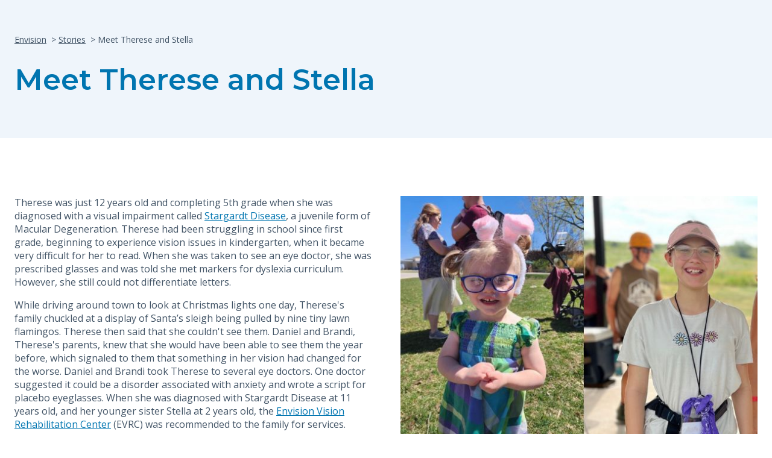

--- FILE ---
content_type: text/html; charset=utf-8
request_url: https://www.envisionus.com/stories/young-siblings-receive-life-changing-low-vision-care-envision-stories
body_size: 5705
content:
<!DOCTYPE html>
<!--
  Build: 2025.12.4.1
  Source: hotfix/fix-error-page (57d99f57)
-->

<html lang="en">
<head>
    <!-- Google Tag Manager -->
    <script>
        (function (w, d, s, l, i) {
            w[l] = w[l] || []; w[l].push({
                'gtm.start':
                    new Date().getTime(), event: 'gtm.js'
            }); var f = d.getElementsByTagName(s)[0],
                j = d.createElement(s), dl = l != 'dataLayer' ? '&l=' + l : ''; j.async = true; j.src =
                'https://www.googletagmanager.com/gtm.js?id=' + i + dl; f.parentNode.insertBefore(j, f);
        })(window, document, 'script', 'dataLayer', 'GTM-N4RNGCZ');
    </script>
    <!-- End Google Tag Manager -->

    <!-- Global site tag (gtag.js) - DoubleClick -->
    <script async src="https://www.googletagmanager.com/gtag/js?id=DC-11970726"></script>
    <script>
        window.dataLayer = window.dataLayer || [];
        function gtag(){dataLayer.push(arguments);}
        gtag('js', new Date());

        gtag('config', 'DC-11970726');
    </script>
    <!-- End of global snippet: Please do not remove -->

    <!-- Meta Pixel Code -->
    <script>
    !function(f,b,e,v,n,t,s)
    {if(f.fbq)return;n=f.fbq=function(){n.callMethod?
    n.callMethod.apply(n,arguments):n.queue.push(arguments)};
    if(!f._fbq)f._fbq=n;n.push=n;n.loaded=!0;n.version='2.0';
    n.queue=[];t=b.createElement(e);t.async=!0;
    t.src=v;s=b.getElementsByTagName(e)[0];
    s.parentNode.insertBefore(t,s)}(window, document,'script',
    'https://connect.facebook.net/en_US/fbevents.js');
    fbq('init', '1499431333421226');
    fbq('track', 'PageView');
    </script>

    <noscript><img height="1" width="1" style="display:none" src=https://www.facebook.com/tr?id=1499431333421226&ev=PageView&noscript=1/></noscript>
    <!-- End Meta Pixel Code -->


    
    <meta charset="utf-8">
    <meta name="viewport" content="width=device-width, initial-scale=1">
    <meta name="theme-color" content="#0075B0">
    <meta name="facebook-domain-verification" content="4ul25wahh9px9r7c6g6zktl8yqj8e4" />

    <link href="/Content/Favicon.ico" type="image/x-icon" rel="shortcut icon" />
    <link href="/Content/Favicon.ico" type="image/x-icon" rel="icon" />

    <title>Meet Therese and Stella | Envision Stories</title>
    <meta content="Therese was completing 5th grade when she was diagnosed with Stargardt Disease. Her younger sister, Stella, was also diagnosed with Stargardts Disease at 2 years old. " name="description" />
    <meta content="blind, visually impaired, jobs for blind, life skills for blind" name="keywords" />

    
<link rel="canonical" href="https://www.envisionus.com/stories/young-siblings-receive-life-changing-low-vision-care-envision-stories" /><meta property="og:url" content="https://www.envisionus.com/stories/young-siblings-receive-life-changing-low-vision-care-envision-stories" /><meta property="og:type" content="website" /><meta property="og:title" content="Meet Therese and Stella | Envision Stories" /><meta property="og:image" content="https://www.envisionus.com/getattachment/241462ff-c160-48e2-9697-d80bd4327821/Untitled-design-(11).jpg?lang=en-US" /><meta property="og:description" content="Therese was completing 5th grade when she was diagnosed with Stargardt Disease. Her younger sister, Stella, was also diagnosed with Stargardts Disease at 2 years old. " /><meta name="twitter:image" content="https://www.envisionus.com/getattachment/680a920e-1035-401e-8d75-08761e21fbfd/Untitled-design-(10).jpg?lang=en-US" /><meta name="twitter:title" content="Meet Therese and Stella | Envision Stories" /><meta name="twitter:description" content="Therese was completing 5th grade when she was diagnosed with Stargardt Disease. Her younger sister, Stella, was also diagnosed with Stargardts Disease at 2 years old. " />


    <link rel="preconnect" href="https://fonts.gstatic.com">
    <link rel="stylesheet" href="https://fonts.googleapis.com/css2?family=Montserrat:wght@400;600;700&family=Open+Sans:wght@400;700&display=swap">

    <link rel="stylesheet" href="/Content/Styles/dist/main.min.css?v=z8cizXHSm3DMZYdZvT7ONBQX65pOKwqpXlIcBnbdl-c">

    <!-- BlackBaud Optimized script -->
    <script src="https://sky.blackbaudcdn.net/static/og-web-loader/1/main.js" data-envid="p-jk4O2rc4gESO-fNt3NVhaQ"></script>


    
</head>

<body>
    <!-- Google Tag Manager (noscript) -->
    <noscript>
        <iframe src="https://www.googletagmanager.com/ns.html?id=GTM-N4RNGCZ"
                height="0" width="0" style="display:none;visibility:hidden"></iframe>
    </noscript>
    <!-- End Google Tag Manager (noscript) -->

    <!--
    Start of Floodlight Tag: Please do not remove
    Activity name of this tag: Retargeting All Page Visits
    URL of the webpage where the tag is expected to be placed: https://www.envisionus.com/
    This tag must be placed between the <body> and </body> tags, as close as possible to the opening tag.
    Creation Date: 05/17/2022
    -->
    <script type="text/javascript">
        var axel = Math.random() + "";
        var a = axel * 10000000000000;
        document.write('<iframe src="https://11970726.fls.doubleclick.net/activityi;src=11970726;type=retar0;cat=retar0;dc_lat=;dc_rdid=;tag_for_child_directed_treatment=;tfua=;npa=;gdpr=${GDPR};gdpr_consent=${GDPR_CONSENT_755};ord=' + a + '?" width="1" height="1" frameborder="0" style="display:none"></iframe>');
    </script>
    <noscript>
        <iframe src="https://11970726.fls.doubleclick.net/activityi;src=11970726;type=retar0;cat=retar0;dc_lat=;dc_rdid=;tag_for_child_directed_treatment=;tfua=;npa=;gdpr=${GDPR};gdpr_consent=${GDPR_CONSENT_755};ord=1?" width="1" height="1" frameborder="0" style="display:none"></iframe>
    </noscript>
    <!-- End of Floodlight Tag: Please do not remove -->

    <a href="#maincontent" class="skip-link" tabindex="0">Skip to main content</a>

    <noscript>
        <img height="1" width="1" style="display: none" src="https://www.facebook.com/tr?id=979312656117021&ev=PageView&noscript=1"/>
    </noscript>

    

    <main id="maincontent">
        




    
    <section class="page-title">

        <header class="page-title__header">
            <nav class="env-breadcrumbs">
                <ul class="env-container--start">

                        <li>
                            <a href="/" data-gtm-action="breadcrumb click">Envision</a>
                        </li>
                        <li>
                            <a href="/stories" data-gtm-action="breadcrumb click">Stories</a>
                        </li>

                    <li>
                        <span>Meet Therese and Stella </span>
                    </li>
                </ul>
            </nav>

            <h1 class="env-container" tabindex="0">Meet Therese and Stella </h1>

            <div class="env-container">
                <div class="page-title__subheader">
                    
                </div>
            </div>
        </header>
    </section>



<section class="content">
    <div>
        

<section class="env-background env-section    " tabindex="0">
    <span class="sr-only" id="494625be-4740-403d-b937-840033b7e1f1"></span>

    <div class="env-container--flex">
            <div class="env-col--50">
                







    <div class="fr-view">
        <p id="isPasted">Therese was just 12 years old and completing 5th grade when she was diagnosed with a visual impairment called <a href="https://www.nei.nih.gov/learn-about-eye-health/eye-conditions-and-diseases/stargardt-disease#:~:text=Stargardt%20disease%20is%20a%20rare,vision%20until%20they're%20adults." rel="noopener noreferrer" target="_blank">Stargardt Disease</a>, a juvenile form of Macular Degeneration. Therese had been struggling in school since first grade, beginning to experience vision issues in kindergarten, when it became very difficult for her to read. When she was taken to see an eye doctor, she was prescribed glasses and was told she met markers for dyslexia curriculum. However, she still could not differentiate letters.&nbsp;</p><p>While driving around town to look at Christmas lights one day, Therese's family chuckled at a display of Santa’s sleigh being pulled by nine tiny lawn flamingos. Therese then said that she couldn't see them. Daniel and Brandi, Therese's parents, knew that she would have been able to see them the year before, which signaled to them that something in her vision had changed for the worse. Daniel and Brandi took Therese to several eye doctors. One doctor suggested it could be a disorder associated with anxiety and wrote a script for placebo eyeglasses. When she was diagnosed with Stargardt Disease at 11 years old, and her younger sister Stella at 2 years old, the <a href="/bicknell-envision-vision-rehabilitation-center" id="isPasted">Envision Vision Rehabilitation Center</a> (EVRC) was recommended to the family for services.</p><p>Therese met with Dr. Donald Fletcher, Medical Director of the EVRC, and also received help from Envision Occupational Therapist Karen Kendrick, attending low vision rehabilitation appointments where she was taught skills and given low vision tools to help her maintain more independence and confidence. As Therese’s central vision slowly worsened, she received a magnifier from the EVRC, which drastically changed the way she interacted with printed text. Information about the Envision <a href="/youth-programs/level-up">Level Up Program</a> was also shared with her parents, explaining that with more access to assistive technology, training and interaction with other students like her, Therese would gain confidence and improve her academic success.&nbsp;</p><p>Therese attended the 2022 Level Up Program and was introduced to magnification on a laptop, the importance of finger placement when keyboarding, and learned how to use a program called Talking Typer, where she was able to learn typing at her own pace.</p><p>After the program was over and Therese and her mom Brandi came in for her next appointment, Brandi exclaimed with tears in her eyes, “Because of the assistive technology and training Therese received through the Level Up Program, she has improved her reading by two grade levels since the summer and has gone through three math books!” Therese also expressed her excitement, stating, “I don’t feel stupid anymore!”&nbsp;</p><p>Therese, now 13 years old, is one child in a family of six. Her younger sister Stella, who also has Stargardt Disease, and is now four. Both children are homeschooled, with Therese splitting her time between local schooling and home education. Now, the family participates in Envision sponsored activities throughout the year and Therese returned to Level Up again in 2023. “I am so thankful that we came to Envision. Because of the resources we have now, Stella won’t have to struggle the way Therese did,” said Brandi.&nbsp;</p><p>Therese plans to pay it forward as a mentor at Envision programs someday, when her little sister Stella will attend.&nbsp;</p>
    </div>


    


            </div>
            <div class="env-col--50">
                






<div class="env-widget image-video image-video--organic ">
    <picture class="env-bg-img env-object-fit">
        <source media="(max-width: 767px)" srcset="/getattachment/680a920e-1035-401e-8d75-08761e21fbfd/Untitled-design-(10).jpg">

        <img alt="A collage of Therese at heather&#x27;s camp, laughing and smiling for the camera, next to an image of Stella, wearing bunny ears as she smiles for a picture after participating in a blind egg hunt." src="/getattachment/a355fe93-07bf-4c8a-a280-ae595ac136c1/Untitled-design-(12).jpg" loading="lazy">
    </picture>

</div>

    








<article class="env-blockquote env-widget">
    <blockquote class="env-blockquote__text">
<p><span style="font-size: 24px;"> &ldquo;I am so thankful that we came to Envision.&quot;</span></p>
        <div class="env-blockquote__author">
-Brandi, Therese and Stella&#x27;s Mom&#xA0;        </div>
    </blockquote>

    <div class="h3">
    </div>
</article>

    









    <div class="fr-view">
        <p><strong id="isPasted"><span style="font-size: 24px">To support our crucial programs and services, please visit <a href="/donate" rel="noopener noreferrer" target="_blank"></a></span></strong><a href="/donate" rel="noopener noreferrer" target="_blank"><strong><span style="font-size: 24px">envisionus.com/donate.</span></strong></a></p>
    </div>


    








<div class="env-widget--btn  ">
    <a href="/stories" data-gtm-action="cta click" class="env-btn " >
Back to more stories    </a>
</div>

    


            </div>

    </div>
</section>

    </div>
</section>

    </main>

    


    
    

    <script src="/Scripts/dist/index.min.js?v=aRMqfqBx_qIOuUDZ-BqHJQegs8ET73z36B1B5UDHkPM"></script>


    
</body>
</html>


--- FILE ---
content_type: text/css
request_url: https://www.envisionus.com/Content/Styles/dist/main.min.css?v=z8cizXHSm3DMZYdZvT7ONBQX65pOKwqpXlIcBnbdl-c
body_size: 56828
content:
.heading-text--decorated h2,.heading-text--small h2,.heading-text--small h3,.heading-text--thin h2,.heading-text--thin h3,a,abbr,acronym,address,applet,article,aside,audio,b,big,blockquote,body,canvas,caption,center,cite,code,dd,del,details,dfn,div,dl,dt,em,embed,fieldset,figcaption,figure,footer,form,h1,h2,h3,h4,h5,h6,header,hgroup,html,i,iframe,img,ins,kbd,label,legend,li,mark,menu,nav,object,ol,output,p,pre,q,ruby,s,samp,section,small,span,strike,strong,sub,summary,sup,table,tbody,td,tfoot,th,thead,time,tr,tt,u,ul,video{margin:0;padding:0;border:0;box-sizing:border-box;font-size:100%;font:inherit;vertical-align:baseline}article,aside,details,figcaption,figure,footer,header,hgroup,menu,nav,section{display:block}body{line-height:1}ol,ul{list-style:none}blockquote,q{quotes:none}blockquote:after,blockquote:before,q:after,q:before{content:"";content:none}em{font-style:italic}strong{font-weight:600}table{border-collapse:collapse;border-spacing:0}.fr-view *,.heading-text *{word-break:break-word}.fr-view li:not(:last-child),.heading-text li:not(:last-child){margin-bottom:.25rem}.fr-view ol,.fr-view ul,.heading-text ol,.heading-text ul{padding-top:1rem;list-style:initial;margin-left:1rem}.fr-view ol:not(:last-child),.fr-view ul:not(:last-child),.heading-text ol:not(:last-child),.heading-text ul:not(:last-child){margin-bottom:1rem}@media (min-width:768px){.env-aside{padding-left:3.75rem}}.env-aside li:not(:last-child){margin-bottom:1rem;padding-bottom:1.5rem;position:relative}.env-aside li:not(:last-child):after{height:2px;height:.125rem;max-width:130px;max-width:8.125rem;background-color:#425466;bottom:0;content:"";left:0;opacity:.1;position:absolute;width:100%}@media (min-width:1200px){.env-aside li:not(:last-child):after{height:4px;height:.25rem}}.env-aside li>*{display:block}.env-aside .env-label--grey:after,.env-aside .env-label:after{max-width:130px;max-width:8.125rem}.env-aside [class*=env-label]{padding-bottom:0}.env-aside [class*=env-label]:after{content:none}.env-aside .h5{text-decoration:none}.env-background{background-color:#fff}.env-background--blue{background-color:#eff5fb}.page-title+.content>div>.env-background--blue:first-child{padding-top:0}@media (min-width:1200px){.page-title+.content>div>.env-background--blue:first-child{padding-top:1rem}}.env-background--dk-blue{background-color:#0075b0;color:#fff}.env-background--green{background-color:#f3f6f1}.env-breadcrumbs{font-size:14px;font-size:.875rem;padding:0 0 1.5rem;background-color:#eff5fb;border-radius:0;display:flex;margin:0 auto;max-width:100%;position:relative}@media (min-width:1200px){.env-breadcrumbs{padding:1.5rem 0}}.env-breadcrumbs:before{left:-1.25rem;background-color:#eff5fb;content:"";height:100%;max-width:100%;position:absolute;top:0;width:100vw;z-index:-1}.env-breadcrumbs,.env-breadcrumbs a{color:#425466}.env-breadcrumbs li *{margin-right:.25rem;text-decoration:underline}.env-breadcrumbs li:last-of-type *{text-decoration:none}.env-breadcrumbs li:not(:last-of-type):after{margin-right:.25rem;content:">";text-decoration:none}.page-title>.page-title__banner+header>.env-breadcrumbs{width:auto}@media (min-width:1200px){.page-title>.page-title__banner+header>.env-breadcrumbs{border-radius:5px 5px 0 0;border-radius:.3125rem .3125rem 0 0;max-width:1248px;max-width:78rem;padding:1.5rem 5rem 1.5rem 2rem;bottom:100%;--bc-left:0px;left:max(var(--bc-left),50% - 624px);max-width:calc(100% - 40px);position:absolute}}.env-btn,.env-btn--secondary,form [type=submit]{border-radius:5px;border-radius:.3125rem;font-size:14px;font-size:.875rem;padding:.5rem 5rem .5rem .75rem;transition-delay:0s;transition-duration:.2s;transition-property:background-color,background-image,box-shadow,color;transition-timing-function:ease;background-color:#0075b0;box-shadow:0 0 0 2px #0075b0;box-shadow:0 0 0 .125rem #0075b0;color:#fff;font-family:Montserrat,Arial,Helvetica,sans-serif;font-weight:600;display:inline-block;position:relative;text-decoration:none}@media (min-width:1200px){.env-btn,.env-btn--secondary,form [type=submit]{font-size:18px;font-size:1.125rem;padding:1rem 6rem 1rem 1.5rem}}.env-btn--secondary:after,.env-btn:after,form [type=submit]:after{background-image:url('data:image/svg+xml;utf8,<svg fill="none" height="12" viewBox="0 0 30 12" width="30" xmlns="http://www.w3.org/2000/svg"><path clip-rule="evenodd" d="M20 0.22644L30 5.99994L20 11.7734V6.99994H0V4.99994H20V0.22644Z" fill="%23fff" fill-rule="evenodd" /></svg>');background-position:50%;background-repeat:no-repeat;background-size:contain;max-width:32px;max-width:2rem;right:24px;right:1.5rem;transition-delay:0s;transition-duration:.2s;transition-property:right;transition-timing-function:ease;content:"";display:inline-block;height:100%;position:absolute;top:0;width:100%}.env-btn--secondary:hover,.env-btn:hover,form :hover[type=submit]{background-color:#0a2540;box-shadow:0 0 0 2px #0a2540;box-shadow:0 0 0 .125rem #0a2540;color:#fff}.env-btn--secondary:hover:after,.env-btn:hover:after,form [type=submit]:hover:after{right:32px;right:2rem}.env-btn.env-link--download:after,.env-link--download.env-btn--secondary:after,form .env-link--download[type=submit]:after{background-image:url('data:image/svg+xml;utf8,<svg fill="none" height="16" viewBox="0 0 21 16" width="21" xmlns="http://www.w3.org/2000/svg"><path d="M10.0176 12.0117L14.0293 6.9912H11.0264V0H9.0088V6.9912H6.00587L10.0176 12.0117ZM18.0176 14.0059H2.0176V6.9912H0V14.0059C0 14.5533 0.195502 15.0225 0.58651 15.4135C0.977519 15.8045 1.45454 16 2.0176 16H18.0176C18.5806 16 19.0577 15.8045 19.4487 15.4135C19.8397 15.0225 20.0352 14.5533 20.0352 14.0059V6.9912H18.0176V14.0059Z" fill="%23fff"/></svg>');background-position:50%;background-repeat:no-repeat;background-size:contain}.env-btn--secondary:focus,.env-btn:focus,form :focus[type=submit]{outline:3px solid #000;outline-offset:4px}.env-background--green .env-btn--secondary:not(:hover),.env-background--green .env-btn:not(:hover),.env-background--green form :not(:hover)[type=submit],.env-widget--btn--green .env-btn--secondary:not(:hover):not(.env-btn--secondary),.env-widget--btn--green .env-btn:not(:hover):not(.env-btn--secondary),.env-widget--btn--green form :not(:hover):not(.env-btn--secondary)[type=submit],.env-widget--btn-row .env-btn.env-widget--btn--green:not(:hover):not(.env-btn--secondary),.env-widget--btn-row .env-widget--btn--green.env-btn--secondary:not(:hover):not(.env-btn--secondary),.env-widget--btn-row form .env-widget--btn--green:not(:hover):not(.env-btn--secondary)[type=submit],form .env-background--green :not(:hover)[type=submit],form .env-widget--btn--green :not(:hover):not(.env-btn--secondary)[type=submit],form .env-widget--btn-row .env-widget--btn--green:not(:hover):not(.env-btn--secondary)[type=submit]{background-color:#4d8434;box-shadow:0 0 0 2px #4d8434;box-shadow:0 0 0 .125rem #4d8434;color:#fff}.env-background--dk-blue .env-btn--secondary:not(:hover),.env-background--dk-blue .env-btn:not(:hover),.env-background--dk-blue form :not(:hover)[type=submit],form .env-background--dk-blue :not(:hover)[type=submit]{outline-width:2px;outline-width:.125rem;color:#0075b0;background-color:#fff;box-shadow:0 0 0 .125rem #fff}.env-background--dk-blue .env-btn--secondary:not(:hover):after,.env-background--dk-blue .env-btn:not(:hover):after,.env-background--dk-blue form [type=submit]:not(:hover):after,form .env-background--dk-blue [type=submit]:not(:hover):after{background-image:url('data:image/svg+xml;utf8,<svg fill="none" height="12" viewBox="0 0 30 12" width="30" xmlns="http://www.w3.org/2000/svg"><path clip-rule="evenodd" d="M20 0.22644L30 5.99994L20 11.7734V6.99994H0V4.99994H20V0.22644Z" fill="%230075B0" fill-rule="evenodd" /></svg>');background-position:50%;background-repeat:no-repeat;background-size:contain}.env-background--dk-blue .env-widget--btn-row .env-btn--secondary:not(:hover).env-widget--btn--green:after,.env-background--dk-blue .env-widget--btn-row .env-btn:not(:hover).env-widget--btn--green:after,.env-background--dk-blue .env-widget--btn-row form [type=submit]:not(:hover).env-widget--btn--green:after,form .env-background--dk-blue .env-widget--btn-row [type=submit]:not(:hover).env-widget--btn--green:after{background-image:url('data:image/svg+xml;utf8,<svg fill="none" height="12" viewBox="0 0 30 12" width="30" xmlns="http://www.w3.org/2000/svg"><path clip-rule="evenodd" d="M20 0.22644L30 5.99994L20 11.7734V6.99994H0V4.99994H20V0.22644Z" fill="%23fff" fill-rule="evenodd" /></svg>');background-position:50%;background-repeat:no-repeat;background-size:contain}.env-background--dk-blue .env-widget--btn-row .env-btn:not(:hover).env-widget--btn--green.env-btn--secondary:after,.env-background--dk-blue .env-widget--btn-row :not(:hover).env-widget--btn--green.env-btn--secondary:after,.env-background--dk-blue .env-widget--btn-row form [type=submit]:not(:hover).env-widget--btn--green.env-btn--secondary:after,form .env-background--dk-blue .env-widget--btn-row [type=submit]:not(:hover).env-widget--btn--green.env-btn--secondary:after{background-image:url('data:image/svg+xml;utf8,<svg fill="none" height="12" viewBox="0 0 30 12" width="30" xmlns="http://www.w3.org/2000/svg"><path clip-rule="evenodd" d="M20 0.22644L30 5.99994L20 11.7734V6.99994H0V4.99994H20V0.22644Z" fill="%234D8434" fill-rule="evenodd" /></svg>');background-position:50%;background-repeat:no-repeat;background-size:contain}.env-background--dk-blue .env-widget--btn--green .env-btn--secondary:after,.env-background--dk-blue .env-widget--btn--green .env-btn:after,.env-background--dk-blue .env-widget--btn--green form [type=submit]:after,form .env-background--dk-blue .env-widget--btn--green [type=submit]:after{background-image:url('data:image/svg+xml;utf8,<svg fill="none" height="12" viewBox="0 0 30 12" width="30" xmlns="http://www.w3.org/2000/svg"><path clip-rule="evenodd" d="M20 0.22644L30 5.99994L20 11.7734V6.99994H0V4.99994H20V0.22644Z" fill="%23fff" fill-rule="evenodd" /></svg>');background-position:50%;background-repeat:no-repeat;background-size:contain}.env-widget--btn--blue .env-btn--secondary:not(:hover):not(.env-btn--secondary),.env-widget--btn--blue .env-btn:not(:hover):not(.env-btn--secondary),.env-widget--btn--blue form :not(:hover):not(.env-btn--secondary)[type=submit],form .env-widget--btn--blue :not(:hover):not(.env-btn--secondary)[type=submit]{background-color:#0075b0;box-shadow:0 0 0 2px #0075b0;box-shadow:0 0 0 .125rem #0075b0;color:#fff}.env-btn--donate{font-size:16px;font-size:1rem;line-height:16px;line-height:1rem}@media (min-width:1200px){.env-btn--donate{padding:1rem 1rem 1rem 2.25rem}}.env-btn--donate:after{left:12px;left:.75rem;max-width:12px;max-width:.75rem;transition-delay:0s;transition-duration:.2s;transition-property:left,max-width;transition-timing-function:ease;background-image:url("data:image/svg+xml;utf8,<svg width='15' height='12' viewBox='0 0 15 12' fill='none' xmlns='http://www.w3.org/2000/svg'><path d='M7.58206 12C9.38135 10.6591 10.7488 9.52273 11.6844 8.59091C12.632 7.64772 13.3127 6.84375 13.7266 6.17898C14.1404 5.5142 14.3713 4.96023 14.4193 4.51705C14.4673 4.0625 14.4913 3.64773 14.4913 3.27273C14.4913 2.89773 14.4133 2.51705 14.2574 2.13068C14.1014 1.74432 13.8735 1.39489 13.5736 1.08239C13.2738 0.769885 12.9139 0.511365 12.4941 0.306818C12.0623 0.102272 11.5765 0 11.0367 0C10.4969 0 10.0111 0.113635 9.57926 0.340909C9.15942 0.568183 8.79957 0.818181 8.49969 1.09091C8.19981 1.36364 7.97191 1.61364 7.81597 1.84091C7.66003 2.06818 7.58206 2.18182 7.58206 2.18182C7.58206 2.18182 7.5041 2.06818 7.34816 1.84091C7.19222 1.61364 6.96431 1.36364 6.66443 1.09091C6.36455 0.818181 6.0047 0.568183 5.58487 0.340909C5.15304 0.113635 4.66724 0 4.12746 0C3.58767 0 3.10187 0.102272 2.67005 0.306818C2.25021 0.511365 1.89036 0.769885 1.59048 1.08239C1.2906 1.39489 1.0627 1.74432 0.906757 2.13068C0.750819 2.51705 0.672852 2.89773 0.672852 3.27273C0.672852 3.64773 0.696842 4.0625 0.744823 4.51705C0.792803 4.96023 1.02371 5.5142 1.43754 6.17898C1.85138 6.84375 2.5321 7.64772 3.47972 8.59091C4.41535 9.52273 5.78278 10.6591 7.58206 12Z' fill='white'/></svg>");right:auto}.env-btn--donate:hover:after{left:10px;left:.625rem;max-width:16px;max-width:1rem}.env-btn--secondary{outline-width:2px;outline-width:.125rem;color:#0075b0}.env-btn--secondary:after{background-image:url('data:image/svg+xml;utf8,<svg fill="none" height="12" viewBox="0 0 30 12" width="30" xmlns="http://www.w3.org/2000/svg"><path clip-rule="evenodd" d="M20 0.22644L30 5.99994L20 11.7734V6.99994H0V4.99994H20V0.22644Z" fill="%230075B0" fill-rule="evenodd" /></svg>');background-position:50%;background-repeat:no-repeat;background-size:contain}.env-btn--secondary.env-widget--btn--green:not(:hover){box-shadow:0 0 0 .125rem #4d8434}.env-background--green .env-btn--secondary:after,.env-btn--secondary.env-widget--btn--green:after{background-image:url('data:image/svg+xml;utf8,<svg fill="none" height="12" viewBox="0 0 30 12" width="30" xmlns="http://www.w3.org/2000/svg"><path clip-rule="evenodd" d="M20 0.22644L30 5.99994L20 11.7734V6.99994H0V4.99994H20V0.22644Z" fill="%234D8434" fill-rule="evenodd" /></svg>');background-position:50%;background-repeat:no-repeat;background-size:contain}.env-background--green .env-btn--secondary:hover:after,.env-btn--secondary:hover:after{background-image:url('data:image/svg+xml;utf8,<svg fill="none" height="12" viewBox="0 0 30 12" width="30" xmlns="http://www.w3.org/2000/svg"><path clip-rule="evenodd" d="M20 0.22644L30 5.99994L20 11.7734V6.99994H0V4.99994H20V0.22644Z" fill="%23fff" fill-rule="evenodd" /></svg>');background-position:50%;background-repeat:no-repeat;background-size:contain}.env-background--green .env-btn--secondary:not(:hover),.env-btn--secondary{background-color:#fff}.env-btn--secondary.env-link--download:after{background-image:url('data:image/svg+xml;utf8,<svg fill="none" height="16" viewBox="0 0 21 16" width="21" xmlns="http://www.w3.org/2000/svg"><path d="M10.0176 12.0117L14.0293 6.9912H11.0264V0H9.0088V6.9912H6.00587L10.0176 12.0117ZM18.0176 14.0059H2.0176V6.9912H0V14.0059C0 14.5533 0.195502 15.0225 0.58651 15.4135C0.977519 15.8045 1.45454 16 2.0176 16H18.0176C18.5806 16 19.0577 15.8045 19.4487 15.4135C19.8397 15.0225 20.0352 14.5533 20.0352 14.0059V6.9912H18.0176V14.0059Z" fill="%230075B0"/></svg>');background-position:50%;background-repeat:no-repeat;background-size:contain}.env-background--green .env-btn--secondary:not(:hover),.env-btn--secondary.env-widget--btn--green:not(:hover),.env-widget--btn--green .env-btn--secondary:not(:hover){color:#4d8434}.env-background--green .env-btn--secondary.env-link--download:after,.env-widget--btn--green .env-btn--secondary.env-link--download:after{background-image:url('data:image/svg+xml;utf8,<svg fill="none" height="16" viewBox="0 0 21 16" width="21" xmlns="http://www.w3.org/2000/svg"><path d="M10.0176 12.0117L14.0293 6.9912H11.0264V0H9.0088V6.9912H6.00587L10.0176 12.0117ZM18.0176 14.0059H2.0176V6.9912H0V14.0059C0 14.5533 0.195502 15.0225 0.58651 15.4135C0.977519 15.8045 1.45454 16 2.0176 16H18.0176C18.5806 16 19.0577 15.8045 19.4487 15.4135C19.8397 15.0225 20.0352 14.5533 20.0352 14.0059V6.9912H18.0176V14.0059Z" fill="%234D8434"/></svg>');background-position:50%;background-repeat:no-repeat;background-size:contain}.env-background--green .env-btn--secondary.env-link--download:hover:after,.env-btn--secondary.env-link--download:hover:after{background-image:url('data:image/svg+xml;utf8,<svg fill="none" height="16" viewBox="0 0 21 16" width="21" xmlns="http://www.w3.org/2000/svg"><path d="M10.0176 12.0117L14.0293 6.9912H11.0264V0H9.0088V6.9912H6.00587L10.0176 12.0117ZM18.0176 14.0059H2.0176V6.9912H0V14.0059C0 14.5533 0.195502 15.0225 0.58651 15.4135C0.977519 15.8045 1.45454 16 2.0176 16H18.0176C18.5806 16 19.0577 15.8045 19.4487 15.4135C19.8397 15.0225 20.0352 14.5533 20.0352 14.0059V6.9912H18.0176V14.0059Z" fill="%23fff"/></svg>');background-position:50%;background-repeat:no-repeat;background-size:contain}.env-widget--btn--blue .env-btn--secondary:not(:hover){color:#0075b0}.env-btn--loader{position:relative}.env-btn--loader:after{content:none}.env-btn--loader:before{height:27px;height:1.6875rem;right:16px;right:1rem;width:27px;width:1.6875rem;transition-delay:0s;transition-duration:.2s;transition-property:opacity,transform;transition-timing-function:ease;background-image:url("[data-uri]");background-size:contain;background-repeat:no-repeat;content:"";display:block;opacity:0;position:absolute}.env-btn--loading:before{animation-duration:1s;animation-iteration-count:infinite;animation-name:loading;opacity:1}@keyframes loading{0%{transform:rotate(0deg)}to{transform:rotate(1turn)}}.env-card picture{align-items:flex-start;display:flex}.env-card .env-link,.env-card .env-link--back{margin-top:1rem}.env-card .heading-text{margin-top:2rem}.env-card__anchor{height:256px;height:16rem;display:flex;max-width:100%;position:relative;width:100%}.env-card__title{text-decoration:none}.env-background--green .env-card__title:not(:hover){color:#4d8434}.d-block{display:block!important}.d-none{display:none!important}.h1,.h2,.h3,.h4,.h5,.h6,.heading-text--decorated h2,.heading-text--small h2,.heading-text--small h3,.heading-text--thin h2,.heading-text--thin h3,h1,h2,h3,h4,h5,h6{font-family:Montserrat,Arial,Helvetica,sans-serif}.h1:not(:last-child),.h2:not(:last-child),.h3:not(:last-child),.h4:not(:last-child),.h5:not(:last-child),.h6:not(:last-child),.heading-text--decorated .heading-text__header h2,.heading-text--decorated h2:not(:last-child),.heading-text--small .heading-text__header h2,.heading-text--small .heading-text__header h3,.heading-text--small h2:not(:last-child),.heading-text--small h3:not(:last-child),.heading-text--thin .heading-text__header h2,.heading-text--thin h2:not(:last-child),.heading-text__header .h1,.heading-text__header .h2,.heading-text__header .h3,.heading-text__header .h4,.heading-text__header .h5,.heading-text__header .h6,.heading-text__header .heading-text--decorated h2,.heading-text__header .heading-text--small h2,.heading-text__header .heading-text--small h3,.heading-text__header .heading-text--thin h2,.heading-text__header h1,.heading-text__header h2,.heading-text__header h3,.heading-text__header h4,.heading-text__header h5,.heading-text__header h6,h1:not(:last-child),h2:not(:last-child),h3:not(:last-child),h4:not(:last-child),h5:not(:last-child),h6:not(:last-child){margin-bottom:1rem}.heading-text--decorated ol+h2,.heading-text--decorated p+h2,.heading-text--decorated ul+h2,.heading-text--small .heading-text--decorated ol+h2,.heading-text--small .heading-text--decorated p+h2,.heading-text--small .heading-text--decorated ul+h2,.heading-text--small .heading-text--thin ol+h2,.heading-text--small .heading-text--thin p+h2,.heading-text--small .heading-text--thin ul+h2,.heading-text--small ol+h2,.heading-text--small ol+h3,.heading-text--small p+h2,.heading-text--small p+h3,.heading-text--small ul+h2,.heading-text--small ul+h3,.heading-text--thin ol+h2,.heading-text--thin ol+h3,.heading-text--thin p+h2,.heading-text--thin p+h3,.heading-text--thin ul+h2,.heading-text--thin ul+h3,ol+.h1,ol+.h2,ol+.h3,ol+.h4,ol+.h5,ol+.h6,ol+h1,ol+h2,ol+h3,ol+h4,ol+h5,ol+h6,p+.h1,p+.h2,p+.h3,p+.h4,p+.h5,p+.h6,p+h1,p+h2,p+h3,p+h4,p+h5,p+h6,ul+.h1,ul+.h2,ul+.h3,ul+.h4,ul+.h5,ul+.h6,ul+h1,ul+h2,ul+h3,ul+h4,ul+h5,ul+h6{margin-top:3rem}.h1,.h2,.h4,.h5,.h6,.heading-text--small h2,.heading-text--small h3,h1,h2,h4,h5,h6{font-weight:600}.h1,h1{font-size:24px;font-size:1.5rem}@media (min-width:1200px){.h1,h1{font-size:48px;font-size:3rem}}.h2,h2{font-size:20px;font-size:1.25rem}@media (min-width:1200px){.h2,h2{font-size:36px;font-size:2.25rem}}.h3,.heading-text--decorated h2,.heading-text--thin h2,.heading-text--thin h3,h3{font-size:18px;font-size:1.125rem;font-weight:400}@media (min-width:1200px){.h3,.heading-text--decorated h2,.heading-text--thin h2,.heading-text--thin h3,h3{font-size:30px;font-size:1.875rem}}.h4,.heading-text--small h2,.heading-text--small h3,h4{font-size:16px;font-size:1rem}@media (min-width:1200px){.h4,.heading-text--small h2,.heading-text--small h3,h4{font-size:24px;font-size:1.5rem}}.h5,.h6,h5,h6{font-size:14px;font-size:.875rem}@media (min-width:1200px){.h5,.h6,h5,h6{font-size:18px;font-size:1.125rem}}img{height:auto;max-width:100%;width:100%}.env-bg-img,.env-bg-img--video{height:100%;left:0;max-width:100%;position:absolute;top:0;width:100%}.env-bg-img--video{display:block;-o-object-fit:cover;object-fit:cover}.env-object-fit{display:flex}.env-object-fit img{height:100%;-o-object-fit:cover;object-fit:cover;-o-object-position:center center;object-position:center center;width:100%}.aspect-square{height:0;position:relative;padding-bottom:100%}.aspect-square>*{position:absolute;top:0;right:0;bottom:0;left:0}.aspect-video{height:0;position:relative;padding-bottom:56.25%}.aspect-video>*{position:absolute;top:0;right:0;bottom:0;left:0}input{padding:.25rem .75rem;border:none;color:#425466;font-family:Montserrat,Arial,Helvetica,sans-serif}select{background-size:12px;background-size:.75rem;padding:.5rem 3rem .5rem 1rem;-webkit-appearance:none;-moz-appearance:none;appearance:none;background-image:url([data-uri]);background-position:right 16px center;background-position:right 1rem center;background-repeat:no-repeat}select::-ms-expand{display:none}.form-control{border-radius:5px;border-radius:.3125rem;font-size:18px;font-size:1.125rem;padding:.5rem 1rem;border:2px solid rgba(66,84,102,.5);box-sizing:border-box;font-family:Montserrat,Arial,Helvetica,sans-serif;max-width:100%;width:100%}.form-field{margin-bottom:1.5rem}.required-field-red-star:after{content:"*";color:#0075b0}form label{margin-bottom:.5rem;display:block}form .ktc-checkbox input[type=checkbox]{width:auto}form .ktc-checkbox input[type=checkbox]+label{display:inline}form select{font-weight:700}form>div{display:flex;flex-flow:row wrap;justify-content:space-between}form>div>div{float:none!important;width:100%}form>div>div[style*="width:50%;"]{width:calc(50% - .5rem)!important}form>div>div[style*="width:50%;"]:first-child .form-control{margin-right:1rem}form>div>div[style*="width:50%;"]:nth-child(2) .form-control{margin-right:0}form [type=submit]{background-size:20px;background-size:1.25rem;margin-top:1rem;background-image:url([data-uri]);background-position:right 24px center;background-position:right 1.5rem center;background-repeat:no-repeat;cursor:pointer;text-align:center}@media (min-width:1200px){form [type=submit]{min-width:288px;min-width:18rem}}.heading-text+[id*=form-]{margin-top:-1rem}.env-date-filter{margin-top:.875rem}.env-date-filter__row{gap:.5rem 1rem;margin-bottom:0;max-width:17rem}.env-date-filter .form-field{flex:1 1 auto;margin-bottom:0;width:auto}.env-date-filter label{color:#0a2540;font-size:1.125rem;margin-bottom:.375rem}.env-date-filter select{font-size:1rem;background-color:transparent;color:#0a2540}@media (min-width:1200px){.env-date-filter select{font-size:1.125rem;line-height:1.6}}.env-date-filter [type=submit]{font-size:1rem;background-image:none;padding-right:.75rem}@media (min-width:1200px){.env-date-filter [type=submit]{font-size:1.125rem;padding-block:.75rem;padding-right:1.5rem;min-width:auto}}.env-label,.env-label--grey{font-size:12px;font-size:.75rem;letter-spacing:1.5px;letter-spacing:.09375rem;padding-bottom:.375rem;color:#0075b0;display:inline-block;font-family:Montserrat,Arial,Helvetica,sans-serif;margin-bottom:0;position:relative;text-transform:uppercase}@media (min-width:1200px){.env-label,.env-label--grey{font-size:16px;font-size:1rem;padding-bottom:.75rem}}.env-label--grey:after,.env-label:after{height:2px;height:.125rem;background-color:#425466;bottom:0;content:"";left:0;opacity:.1;position:absolute;max-width:100%;width:100%}@media (min-width:1200px){.env-label--grey:after,.env-label:after{height:4px;height:.25rem}}.env-label__wrapper{margin-bottom:.5rem}@media (min-width:1200px){.env-label__wrapper{margin-bottom:.75rem}}.env-background--green .env-label,.env-background--green .env-label--grey{color:#4b7d33}.env-background--dk-blue .env-label,.env-background--dk-blue .env-label--grey{color:#fff}.env-background--dk-blue .env-label--grey:after,.env-background--dk-blue .env-label:after{background-color:#fff}.env-label--grey{color:#425466}.env-lightbox__close{padding:.5rem;right:-15px;right:-.9375rem;transition-delay:0s;transition-duration:.2s;transition-property:transform;transition-timing-function:ease;border:none;border-radius:50%;bottom:calc(100% + 8px);bottom:calc(100% + .5rem);cursor:pointer;line-height:0;position:absolute}.env-lightbox__close:hover{transform:rotate(90deg)}.env-lightbox__video{padding:1.5rem;align-items:center;display:flex;height:100%;justify-content:center}.env-lightbox__video-wrapper{max-width:816px;max-width:51rem;position:relative;width:100%}.env-lightbox__video-wrapper:after{content:"";display:block;padding-bottom:56.25%}.env-lightbox__video-wrapper>iframe,.env-lightbox__video-wrapper>video{height:100%;left:0;max-width:100%;position:absolute;top:0;width:100%}.env-contact,.text-editor[data-placeholder-text^=email],.text-editor[data-placeholder-text^=fax],.text-editor[data-placeholder-text^=phone]{align-items:center;display:flex;font-weight:600;overflow-wrap:break-word;position:relative;text-decoration:none;word-break:break-word}.env-contact:before,.text-editor[data-placeholder-text^=email]:before,.text-editor[data-placeholder-text^=fax]:before,.text-editor[data-placeholder-text^=phone]:before{flex-basis:16px;flex-basis:1rem;height:16px;height:1rem;margin-right:.75rem;width:16px;width:1rem;transition-delay:0s;transition-duration:.2s;transition-property:background-image;transition-timing-function:ease;content:"";display:inline-block;flex-grow:0;flex-shrink:0}.env-contact.env-contact--address:before,.text-editor[data-placeholder-text^=email].env-contact--address:before,.text-editor[data-placeholder-text^=fax].env-contact--address:before,.text-editor[data-placeholder-text^=phone].env-contact--address:before{background-image:url('data:image/svg+xml;utf8,<svg fill="none" height="16" viewBox="0 0 12 16" width="12" xmlns="http://www.w3.org/2000/svg"><path d="M4.16901 7.02347C4.56964 7.39906 5.04538 7.58685 5.59624 7.58685C6.14711 7.58685 6.61659 7.3928 7.00469 7.00469C7.3928 6.61659 7.58685 6.14711 7.58685 5.59624C7.58685 5.04538 7.3928 4.5759 7.00469 4.18779C6.61659 3.79969 6.14711 3.60563 5.59624 3.60563C5.04538 3.60563 4.5759 3.79969 4.18779 4.18779C3.79969 4.5759 3.60563 5.04538 3.60563 5.59624C3.60563 6.14711 3.79343 6.62285 4.16901 7.02347ZM1.61502 1.65258C2.71675 0.550855 4.04381 0 5.59624 0C7.14868 0 8.46948 0.544596 9.55869 1.6338C10.6479 2.72301 11.1925 4.04381 11.1925 5.59624C11.1925 6.37246 10.9984 7.26134 10.6103 8.26291C10.2222 9.26448 9.75274 10.2034 9.20188 11.0798C8.65101 11.9562 8.10642 12.7762 7.56808 13.5399C7.02973 14.3036 6.57277 14.9108 6.19718 15.3615L5.59624 16C5.44601 15.8247 5.2457 15.5931 4.99531 15.3052C4.74491 15.0172 4.29421 14.4413 3.64319 13.5775C2.99217 12.7136 2.42254 11.8748 1.93427 11.061C1.44601 10.2473 1.00157 9.32708 0.600939 8.30047C0.200311 7.27386 0 6.37246 0 5.59624C0 4.04381 0.538336 2.72927 1.61502 1.65258Z" fill="%230075B0"/></svg>');background-position:50%;background-repeat:no-repeat;background-size:contain}.env-background--green .env-contact.env-contact--address:before,.env-background--green .text-editor[data-placeholder-text^=email].env-contact--address:before,.env-background--green .text-editor[data-placeholder-text^=fax].env-contact--address:before,.env-background--green .text-editor[data-placeholder-text^=phone].env-contact--address:before{background-image:url('data:image/svg+xml;utf8,<svg fill="none" height="16" viewBox="0 0 12 16" width="12" xmlns="http://www.w3.org/2000/svg"><path d="M4.16901 7.02347C4.56964 7.39906 5.04538 7.58685 5.59624 7.58685C6.14711 7.58685 6.61659 7.3928 7.00469 7.00469C7.3928 6.61659 7.58685 6.14711 7.58685 5.59624C7.58685 5.04538 7.3928 4.5759 7.00469 4.18779C6.61659 3.79969 6.14711 3.60563 5.59624 3.60563C5.04538 3.60563 4.5759 3.79969 4.18779 4.18779C3.79969 4.5759 3.60563 5.04538 3.60563 5.59624C3.60563 6.14711 3.79343 6.62285 4.16901 7.02347ZM1.61502 1.65258C2.71675 0.550855 4.04381 0 5.59624 0C7.14868 0 8.46948 0.544596 9.55869 1.6338C10.6479 2.72301 11.1925 4.04381 11.1925 5.59624C11.1925 6.37246 10.9984 7.26134 10.6103 8.26291C10.2222 9.26448 9.75274 10.2034 9.20188 11.0798C8.65101 11.9562 8.10642 12.7762 7.56808 13.5399C7.02973 14.3036 6.57277 14.9108 6.19718 15.3615L5.59624 16C5.44601 15.8247 5.2457 15.5931 4.99531 15.3052C4.74491 15.0172 4.29421 14.4413 3.64319 13.5775C2.99217 12.7136 2.42254 11.8748 1.93427 11.061C1.44601 10.2473 1.00157 9.32708 0.600939 8.30047C0.200311 7.27386 0 6.37246 0 5.59624C0 4.04381 0.538336 2.72927 1.61502 1.65258Z" fill="%234D8434"/></svg>');background-position:50%;background-repeat:no-repeat;background-size:contain}.env-background--dk-blue .env-contact.env-contact--address:before,.env-background--dk-blue .text-editor[data-placeholder-text^=email].env-contact--address:before,.env-background--dk-blue .text-editor[data-placeholder-text^=fax].env-contact--address:before,.env-background--dk-blue .text-editor[data-placeholder-text^=phone].env-contact--address:before{background-image:url('data:image/svg+xml;utf8,<svg fill="none" height="16" viewBox="0 0 12 16" width="12" xmlns="http://www.w3.org/2000/svg"><path d="M4.16901 7.02347C4.56964 7.39906 5.04538 7.58685 5.59624 7.58685C6.14711 7.58685 6.61659 7.3928 7.00469 7.00469C7.3928 6.61659 7.58685 6.14711 7.58685 5.59624C7.58685 5.04538 7.3928 4.5759 7.00469 4.18779C6.61659 3.79969 6.14711 3.60563 5.59624 3.60563C5.04538 3.60563 4.5759 3.79969 4.18779 4.18779C3.79969 4.5759 3.60563 5.04538 3.60563 5.59624C3.60563 6.14711 3.79343 6.62285 4.16901 7.02347ZM1.61502 1.65258C2.71675 0.550855 4.04381 0 5.59624 0C7.14868 0 8.46948 0.544596 9.55869 1.6338C10.6479 2.72301 11.1925 4.04381 11.1925 5.59624C11.1925 6.37246 10.9984 7.26134 10.6103 8.26291C10.2222 9.26448 9.75274 10.2034 9.20188 11.0798C8.65101 11.9562 8.10642 12.7762 7.56808 13.5399C7.02973 14.3036 6.57277 14.9108 6.19718 15.3615L5.59624 16C5.44601 15.8247 5.2457 15.5931 4.99531 15.3052C4.74491 15.0172 4.29421 14.4413 3.64319 13.5775C2.99217 12.7136 2.42254 11.8748 1.93427 11.061C1.44601 10.2473 1.00157 9.32708 0.600939 8.30047C0.200311 7.27386 0 6.37246 0 5.59624C0 4.04381 0.538336 2.72927 1.61502 1.65258Z" fill="%23fff"/></svg>');background-position:50%;background-repeat:no-repeat;background-size:contain}.env-contact.env-contact--address:hover:before,.text-editor[data-placeholder-text^=email].env-contact--address:hover:before,.text-editor[data-placeholder-text^=fax].env-contact--address:hover:before,.text-editor[data-placeholder-text^=phone].env-contact--address:hover:before{background-image:url('data:image/svg+xml;utf8,<svg fill="none" height="16" viewBox="0 0 12 16" width="12" xmlns="http://www.w3.org/2000/svg"><path d="M4.16901 7.02347C4.56964 7.39906 5.04538 7.58685 5.59624 7.58685C6.14711 7.58685 6.61659 7.3928 7.00469 7.00469C7.3928 6.61659 7.58685 6.14711 7.58685 5.59624C7.58685 5.04538 7.3928 4.5759 7.00469 4.18779C6.61659 3.79969 6.14711 3.60563 5.59624 3.60563C5.04538 3.60563 4.5759 3.79969 4.18779 4.18779C3.79969 4.5759 3.60563 5.04538 3.60563 5.59624C3.60563 6.14711 3.79343 6.62285 4.16901 7.02347ZM1.61502 1.65258C2.71675 0.550855 4.04381 0 5.59624 0C7.14868 0 8.46948 0.544596 9.55869 1.6338C10.6479 2.72301 11.1925 4.04381 11.1925 5.59624C11.1925 6.37246 10.9984 7.26134 10.6103 8.26291C10.2222 9.26448 9.75274 10.2034 9.20188 11.0798C8.65101 11.9562 8.10642 12.7762 7.56808 13.5399C7.02973 14.3036 6.57277 14.9108 6.19718 15.3615L5.59624 16C5.44601 15.8247 5.2457 15.5931 4.99531 15.3052C4.74491 15.0172 4.29421 14.4413 3.64319 13.5775C2.99217 12.7136 2.42254 11.8748 1.93427 11.061C1.44601 10.2473 1.00157 9.32708 0.600939 8.30047C0.200311 7.27386 0 6.37246 0 5.59624C0 4.04381 0.538336 2.72927 1.61502 1.65258Z" fill="%230A2540"/></svg>');background-position:50%;background-repeat:no-repeat;background-size:contain}.env-contact[data-placeholder-text^=fax]:before,.env-contact[href*=fax]:before,.text-editor[data-placeholder-text^=email][data-placeholder-text^=fax]:before,.text-editor[data-placeholder-text^=email][href*=fax]:before,.text-editor[data-placeholder-text^=fax][data-placeholder-text^=fax]:before,.text-editor[data-placeholder-text^=fax][href*=fax]:before,.text-editor[data-placeholder-text^=phone][data-placeholder-text^=fax]:before,.text-editor[data-placeholder-text^=phone][href*=fax]:before{background-image:url('data:image/svg+xml;utf8,<svg fill="none" height="16" viewBox="0 0 16 16" width="16" xmlns="http://www.w3.org/2000/svg"><path d="M2.57143 3.42857C2.96429 3.42857 3.30059 3.56845 3.58036 3.84821C3.86012 4.12798 4 4.46428 4 4.85714V14.5714C4 14.9643 3.86012 15.3006 3.58036 15.5804C3.30059 15.8601 2.96429 16 2.57143 16H1.42857C1.03571 16 0.699406 15.8601 0.419643 15.5804C0.13988 15.3006 0 14.9643 0 14.5714V4.85714C0 4.46428 0.13988 4.12798 0.419643 3.84821C0.699406 3.56845 1.03571 3.42857 1.42857 3.42857H2.57143ZM14.8571 4.88393C15.2024 5.08631 15.4792 5.36309 15.6875 5.71429C15.8958 6.06548 16 6.44643 16 6.85714V13.7143C16 14.3452 15.7768 14.8839 15.3304 15.3304C14.8839 15.7768 14.3452 16 13.7143 16H6C5.60714 16 5.27083 15.8601 4.99107 15.5804C4.71131 15.3006 4.57143 14.9643 4.57143 14.5714V0.857143C4.57143 0.619046 4.65476 0.416667 4.82143 0.25C4.9881 0.0833325 5.19047 0 5.42857 0H11.4286C11.6667 0 11.9286 0.0595233 12.2143 0.178571C12.5 0.29762 12.7262 0.440475 12.8929 0.607143L14.25 1.96429C14.4167 2.13095 14.5595 2.35714 14.6786 2.64286C14.7976 2.92857 14.8571 3.19047 14.8571 3.42857V4.88393ZM8.28571 13.7143V12.5714C8.28571 12.4881 8.25893 12.4196 8.20536 12.3661C8.15179 12.3125 8.08333 12.2857 8 12.2857H6.85714C6.77381 12.2857 6.70536 12.3125 6.65179 12.3661C6.59821 12.4196 6.57143 12.4881 6.57143 12.5714V13.7143C6.57143 13.7976 6.59821 13.8661 6.65179 13.9196C6.70536 13.9732 6.77381 14 6.85714 14H8C8.08333 14 8.15179 13.9732 8.20536 13.9196C8.25893 13.8661 8.28571 13.7976 8.28571 13.7143ZM8.28571 11.4286V10.2857C8.28571 10.2024 8.25893 10.1339 8.20536 10.0804C8.15179 10.0268 8.08333 10 8 10H6.85714C6.77381 10 6.70536 10.0268 6.65179 10.0804C6.59821 10.1339 6.57143 10.2024 6.57143 10.2857V11.4286C6.57143 11.5119 6.59821 11.5804 6.65179 11.6339C6.70536 11.6875 6.77381 11.7143 6.85714 11.7143H8C8.08333 11.7143 8.15179 11.6875 8.20536 11.6339C8.25893 11.5804 8.28571 11.5119 8.28571 11.4286ZM8.28571 9.14286V8C8.28571 7.91667 8.25893 7.84821 8.20536 7.79464C8.15179 7.74107 8.08333 7.71429 8 7.71429H6.85714C6.77381 7.71429 6.70536 7.74107 6.65179 7.79464C6.59821 7.84821 6.57143 7.91667 6.57143 8V9.14286C6.57143 9.22619 6.59821 9.29464 6.65179 9.34821C6.70536 9.40179 6.77381 9.42857 6.85714 9.42857H8C8.08333 9.42857 8.15179 9.40179 8.20536 9.34821C8.25893 9.29464 8.28571 9.22619 8.28571 9.14286ZM10.5714 13.7143V12.5714C10.5714 12.4881 10.5446 12.4196 10.4911 12.3661C10.4375 12.3125 10.369 12.2857 10.2857 12.2857H9.14286C9.05952 12.2857 8.99107 12.3125 8.9375 12.3661C8.88393 12.4196 8.85714 12.4881 8.85714 12.5714V13.7143C8.85714 13.7976 8.88393 13.8661 8.9375 13.9196C8.99107 13.9732 9.05952 14 9.14286 14H10.2857C10.369 14 10.4375 13.9732 10.4911 13.9196C10.5446 13.8661 10.5714 13.7976 10.5714 13.7143ZM10.5714 11.4286V10.2857C10.5714 10.2024 10.5446 10.1339 10.4911 10.0804C10.4375 10.0268 10.369 10 10.2857 10H9.14286C9.05952 10 8.99107 10.0268 8.9375 10.0804C8.88393 10.1339 8.85714 10.2024 8.85714 10.2857V11.4286C8.85714 11.5119 8.88393 11.5804 8.9375 11.6339C8.99107 11.6875 9.05952 11.7143 9.14286 11.7143H10.2857C10.369 11.7143 10.4375 11.6875 10.4911 11.6339C10.5446 11.5804 10.5714 11.5119 10.5714 11.4286ZM10.5714 9.14286V8C10.5714 7.91667 10.5446 7.84821 10.4911 7.79464C10.4375 7.74107 10.369 7.71429 10.2857 7.71429H9.14286C9.05952 7.71429 8.99107 7.74107 8.9375 7.79464C8.88393 7.84821 8.85714 7.91667 8.85714 8V9.14286C8.85714 9.22619 8.88393 9.29464 8.9375 9.34821C8.99107 9.40179 9.05952 9.42857 9.14286 9.42857H10.2857C10.369 9.42857 10.4375 9.40179 10.4911 9.34821C10.5446 9.29464 10.5714 9.22619 10.5714 9.14286ZM12.8571 13.7143V12.5714C12.8571 12.4881 12.8304 12.4196 12.7768 12.3661C12.7232 12.3125 12.6548 12.2857 12.5714 12.2857H11.4286C11.3452 12.2857 11.2768 12.3125 11.2232 12.3661C11.1696 12.4196 11.1429 12.4881 11.1429 12.5714V13.7143C11.1429 13.7976 11.1696 13.8661 11.2232 13.9196C11.2768 13.9732 11.3452 14 11.4286 14H12.5714C12.6548 14 12.7232 13.9732 12.7768 13.9196C12.8304 13.8661 12.8571 13.7976 12.8571 13.7143ZM12.8571 11.4286V10.2857C12.8571 10.2024 12.8304 10.1339 12.7768 10.0804C12.7232 10.0268 12.6548 10 12.5714 10H11.4286C11.3452 10 11.2768 10.0268 11.2232 10.0804C11.1696 10.1339 11.1429 10.2024 11.1429 10.2857V11.4286C11.1429 11.5119 11.1696 11.5804 11.2232 11.6339C11.2768 11.6875 11.3452 11.7143 11.4286 11.7143H12.5714C12.6548 11.7143 12.7232 11.6875 12.7768 11.6339C12.8304 11.5804 12.8571 11.5119 12.8571 11.4286ZM12.8571 9.14286V8C12.8571 7.91667 12.8304 7.84821 12.7768 7.79464C12.7232 7.74107 12.6548 7.71429 12.5714 7.71429H11.4286C11.3452 7.71429 11.2768 7.74107 11.2232 7.79464C11.1696 7.84821 11.1429 7.91667 11.1429 8V9.14286C11.1429 9.22619 11.1696 9.29464 11.2232 9.34821C11.2768 9.40179 11.3452 9.42857 11.4286 9.42857H12.5714C12.6548 9.42857 12.7232 9.40179 12.7768 9.34821C12.8304 9.29464 12.8571 9.22619 12.8571 9.14286ZM13.7143 5.71429V3.42857H12.2857C12.0476 3.42857 11.8452 3.34524 11.6786 3.17857C11.5119 3.0119 11.4286 2.80953 11.4286 2.57143V1.14286H5.71429V5.71429H13.7143Z" fill="%230075B0"/></svg>');background-position:50%;background-repeat:no-repeat;background-size:contain}.env-background--green .env-contact[data-placeholder-text^=fax]:before,.env-background--green .env-contact[href*=fax]:before,.env-background--green .text-editor[data-placeholder-text^=email][data-placeholder-text^=fax]:before,.env-background--green .text-editor[data-placeholder-text^=email][href*=fax]:before,.env-background--green .text-editor[data-placeholder-text^=fax][data-placeholder-text^=fax]:before,.env-background--green .text-editor[data-placeholder-text^=fax][href*=fax]:before,.env-background--green .text-editor[data-placeholder-text^=phone][data-placeholder-text^=fax]:before,.env-background--green .text-editor[data-placeholder-text^=phone][href*=fax]:before{background-image:url('data:image/svg+xml;utf8,<svg fill="none" height="16" viewBox="0 0 16 16" width="16" xmlns="http://www.w3.org/2000/svg"><path d="M2.57143 3.42857C2.96429 3.42857 3.30059 3.56845 3.58036 3.84821C3.86012 4.12798 4 4.46428 4 4.85714V14.5714C4 14.9643 3.86012 15.3006 3.58036 15.5804C3.30059 15.8601 2.96429 16 2.57143 16H1.42857C1.03571 16 0.699406 15.8601 0.419643 15.5804C0.13988 15.3006 0 14.9643 0 14.5714V4.85714C0 4.46428 0.13988 4.12798 0.419643 3.84821C0.699406 3.56845 1.03571 3.42857 1.42857 3.42857H2.57143ZM14.8571 4.88393C15.2024 5.08631 15.4792 5.36309 15.6875 5.71429C15.8958 6.06548 16 6.44643 16 6.85714V13.7143C16 14.3452 15.7768 14.8839 15.3304 15.3304C14.8839 15.7768 14.3452 16 13.7143 16H6C5.60714 16 5.27083 15.8601 4.99107 15.5804C4.71131 15.3006 4.57143 14.9643 4.57143 14.5714V0.857143C4.57143 0.619046 4.65476 0.416667 4.82143 0.25C4.9881 0.0833325 5.19047 0 5.42857 0H11.4286C11.6667 0 11.9286 0.0595233 12.2143 0.178571C12.5 0.29762 12.7262 0.440475 12.8929 0.607143L14.25 1.96429C14.4167 2.13095 14.5595 2.35714 14.6786 2.64286C14.7976 2.92857 14.8571 3.19047 14.8571 3.42857V4.88393ZM8.28571 13.7143V12.5714C8.28571 12.4881 8.25893 12.4196 8.20536 12.3661C8.15179 12.3125 8.08333 12.2857 8 12.2857H6.85714C6.77381 12.2857 6.70536 12.3125 6.65179 12.3661C6.59821 12.4196 6.57143 12.4881 6.57143 12.5714V13.7143C6.57143 13.7976 6.59821 13.8661 6.65179 13.9196C6.70536 13.9732 6.77381 14 6.85714 14H8C8.08333 14 8.15179 13.9732 8.20536 13.9196C8.25893 13.8661 8.28571 13.7976 8.28571 13.7143ZM8.28571 11.4286V10.2857C8.28571 10.2024 8.25893 10.1339 8.20536 10.0804C8.15179 10.0268 8.08333 10 8 10H6.85714C6.77381 10 6.70536 10.0268 6.65179 10.0804C6.59821 10.1339 6.57143 10.2024 6.57143 10.2857V11.4286C6.57143 11.5119 6.59821 11.5804 6.65179 11.6339C6.70536 11.6875 6.77381 11.7143 6.85714 11.7143H8C8.08333 11.7143 8.15179 11.6875 8.20536 11.6339C8.25893 11.5804 8.28571 11.5119 8.28571 11.4286ZM8.28571 9.14286V8C8.28571 7.91667 8.25893 7.84821 8.20536 7.79464C8.15179 7.74107 8.08333 7.71429 8 7.71429H6.85714C6.77381 7.71429 6.70536 7.74107 6.65179 7.79464C6.59821 7.84821 6.57143 7.91667 6.57143 8V9.14286C6.57143 9.22619 6.59821 9.29464 6.65179 9.34821C6.70536 9.40179 6.77381 9.42857 6.85714 9.42857H8C8.08333 9.42857 8.15179 9.40179 8.20536 9.34821C8.25893 9.29464 8.28571 9.22619 8.28571 9.14286ZM10.5714 13.7143V12.5714C10.5714 12.4881 10.5446 12.4196 10.4911 12.3661C10.4375 12.3125 10.369 12.2857 10.2857 12.2857H9.14286C9.05952 12.2857 8.99107 12.3125 8.9375 12.3661C8.88393 12.4196 8.85714 12.4881 8.85714 12.5714V13.7143C8.85714 13.7976 8.88393 13.8661 8.9375 13.9196C8.99107 13.9732 9.05952 14 9.14286 14H10.2857C10.369 14 10.4375 13.9732 10.4911 13.9196C10.5446 13.8661 10.5714 13.7976 10.5714 13.7143ZM10.5714 11.4286V10.2857C10.5714 10.2024 10.5446 10.1339 10.4911 10.0804C10.4375 10.0268 10.369 10 10.2857 10H9.14286C9.05952 10 8.99107 10.0268 8.9375 10.0804C8.88393 10.1339 8.85714 10.2024 8.85714 10.2857V11.4286C8.85714 11.5119 8.88393 11.5804 8.9375 11.6339C8.99107 11.6875 9.05952 11.7143 9.14286 11.7143H10.2857C10.369 11.7143 10.4375 11.6875 10.4911 11.6339C10.5446 11.5804 10.5714 11.5119 10.5714 11.4286ZM10.5714 9.14286V8C10.5714 7.91667 10.5446 7.84821 10.4911 7.79464C10.4375 7.74107 10.369 7.71429 10.2857 7.71429H9.14286C9.05952 7.71429 8.99107 7.74107 8.9375 7.79464C8.88393 7.84821 8.85714 7.91667 8.85714 8V9.14286C8.85714 9.22619 8.88393 9.29464 8.9375 9.34821C8.99107 9.40179 9.05952 9.42857 9.14286 9.42857H10.2857C10.369 9.42857 10.4375 9.40179 10.4911 9.34821C10.5446 9.29464 10.5714 9.22619 10.5714 9.14286ZM12.8571 13.7143V12.5714C12.8571 12.4881 12.8304 12.4196 12.7768 12.3661C12.7232 12.3125 12.6548 12.2857 12.5714 12.2857H11.4286C11.3452 12.2857 11.2768 12.3125 11.2232 12.3661C11.1696 12.4196 11.1429 12.4881 11.1429 12.5714V13.7143C11.1429 13.7976 11.1696 13.8661 11.2232 13.9196C11.2768 13.9732 11.3452 14 11.4286 14H12.5714C12.6548 14 12.7232 13.9732 12.7768 13.9196C12.8304 13.8661 12.8571 13.7976 12.8571 13.7143ZM12.8571 11.4286V10.2857C12.8571 10.2024 12.8304 10.1339 12.7768 10.0804C12.7232 10.0268 12.6548 10 12.5714 10H11.4286C11.3452 10 11.2768 10.0268 11.2232 10.0804C11.1696 10.1339 11.1429 10.2024 11.1429 10.2857V11.4286C11.1429 11.5119 11.1696 11.5804 11.2232 11.6339C11.2768 11.6875 11.3452 11.7143 11.4286 11.7143H12.5714C12.6548 11.7143 12.7232 11.6875 12.7768 11.6339C12.8304 11.5804 12.8571 11.5119 12.8571 11.4286ZM12.8571 9.14286V8C12.8571 7.91667 12.8304 7.84821 12.7768 7.79464C12.7232 7.74107 12.6548 7.71429 12.5714 7.71429H11.4286C11.3452 7.71429 11.2768 7.74107 11.2232 7.79464C11.1696 7.84821 11.1429 7.91667 11.1429 8V9.14286C11.1429 9.22619 11.1696 9.29464 11.2232 9.34821C11.2768 9.40179 11.3452 9.42857 11.4286 9.42857H12.5714C12.6548 9.42857 12.7232 9.40179 12.7768 9.34821C12.8304 9.29464 12.8571 9.22619 12.8571 9.14286ZM13.7143 5.71429V3.42857H12.2857C12.0476 3.42857 11.8452 3.34524 11.6786 3.17857C11.5119 3.0119 11.4286 2.80953 11.4286 2.57143V1.14286H5.71429V5.71429H13.7143Z" fill="%234D8434"/></svg>');background-position:50%;background-repeat:no-repeat;background-size:contain}.env-background--dk-blue .env-contact[data-placeholder-text^=fax]:before,.env-background--dk-blue .env-contact[href*=fax]:before,.env-background--dk-blue .text-editor[data-placeholder-text^=email][data-placeholder-text^=fax]:before,.env-background--dk-blue .text-editor[data-placeholder-text^=email][href*=fax]:before,.env-background--dk-blue .text-editor[data-placeholder-text^=fax][data-placeholder-text^=fax]:before,.env-background--dk-blue .text-editor[data-placeholder-text^=fax][href*=fax]:before,.env-background--dk-blue .text-editor[data-placeholder-text^=phone][data-placeholder-text^=fax]:before,.env-background--dk-blue .text-editor[data-placeholder-text^=phone][href*=fax]:before{background-image:url('data:image/svg+xml;utf8,<svg fill="none" height="16" viewBox="0 0 16 16" width="16" xmlns="http://www.w3.org/2000/svg"><path d="M2.57143 3.42857C2.96429 3.42857 3.30059 3.56845 3.58036 3.84821C3.86012 4.12798 4 4.46428 4 4.85714V14.5714C4 14.9643 3.86012 15.3006 3.58036 15.5804C3.30059 15.8601 2.96429 16 2.57143 16H1.42857C1.03571 16 0.699406 15.8601 0.419643 15.5804C0.13988 15.3006 0 14.9643 0 14.5714V4.85714C0 4.46428 0.13988 4.12798 0.419643 3.84821C0.699406 3.56845 1.03571 3.42857 1.42857 3.42857H2.57143ZM14.8571 4.88393C15.2024 5.08631 15.4792 5.36309 15.6875 5.71429C15.8958 6.06548 16 6.44643 16 6.85714V13.7143C16 14.3452 15.7768 14.8839 15.3304 15.3304C14.8839 15.7768 14.3452 16 13.7143 16H6C5.60714 16 5.27083 15.8601 4.99107 15.5804C4.71131 15.3006 4.57143 14.9643 4.57143 14.5714V0.857143C4.57143 0.619046 4.65476 0.416667 4.82143 0.25C4.9881 0.0833325 5.19047 0 5.42857 0H11.4286C11.6667 0 11.9286 0.0595233 12.2143 0.178571C12.5 0.29762 12.7262 0.440475 12.8929 0.607143L14.25 1.96429C14.4167 2.13095 14.5595 2.35714 14.6786 2.64286C14.7976 2.92857 14.8571 3.19047 14.8571 3.42857V4.88393ZM8.28571 13.7143V12.5714C8.28571 12.4881 8.25893 12.4196 8.20536 12.3661C8.15179 12.3125 8.08333 12.2857 8 12.2857H6.85714C6.77381 12.2857 6.70536 12.3125 6.65179 12.3661C6.59821 12.4196 6.57143 12.4881 6.57143 12.5714V13.7143C6.57143 13.7976 6.59821 13.8661 6.65179 13.9196C6.70536 13.9732 6.77381 14 6.85714 14H8C8.08333 14 8.15179 13.9732 8.20536 13.9196C8.25893 13.8661 8.28571 13.7976 8.28571 13.7143ZM8.28571 11.4286V10.2857C8.28571 10.2024 8.25893 10.1339 8.20536 10.0804C8.15179 10.0268 8.08333 10 8 10H6.85714C6.77381 10 6.70536 10.0268 6.65179 10.0804C6.59821 10.1339 6.57143 10.2024 6.57143 10.2857V11.4286C6.57143 11.5119 6.59821 11.5804 6.65179 11.6339C6.70536 11.6875 6.77381 11.7143 6.85714 11.7143H8C8.08333 11.7143 8.15179 11.6875 8.20536 11.6339C8.25893 11.5804 8.28571 11.5119 8.28571 11.4286ZM8.28571 9.14286V8C8.28571 7.91667 8.25893 7.84821 8.20536 7.79464C8.15179 7.74107 8.08333 7.71429 8 7.71429H6.85714C6.77381 7.71429 6.70536 7.74107 6.65179 7.79464C6.59821 7.84821 6.57143 7.91667 6.57143 8V9.14286C6.57143 9.22619 6.59821 9.29464 6.65179 9.34821C6.70536 9.40179 6.77381 9.42857 6.85714 9.42857H8C8.08333 9.42857 8.15179 9.40179 8.20536 9.34821C8.25893 9.29464 8.28571 9.22619 8.28571 9.14286ZM10.5714 13.7143V12.5714C10.5714 12.4881 10.5446 12.4196 10.4911 12.3661C10.4375 12.3125 10.369 12.2857 10.2857 12.2857H9.14286C9.05952 12.2857 8.99107 12.3125 8.9375 12.3661C8.88393 12.4196 8.85714 12.4881 8.85714 12.5714V13.7143C8.85714 13.7976 8.88393 13.8661 8.9375 13.9196C8.99107 13.9732 9.05952 14 9.14286 14H10.2857C10.369 14 10.4375 13.9732 10.4911 13.9196C10.5446 13.8661 10.5714 13.7976 10.5714 13.7143ZM10.5714 11.4286V10.2857C10.5714 10.2024 10.5446 10.1339 10.4911 10.0804C10.4375 10.0268 10.369 10 10.2857 10H9.14286C9.05952 10 8.99107 10.0268 8.9375 10.0804C8.88393 10.1339 8.85714 10.2024 8.85714 10.2857V11.4286C8.85714 11.5119 8.88393 11.5804 8.9375 11.6339C8.99107 11.6875 9.05952 11.7143 9.14286 11.7143H10.2857C10.369 11.7143 10.4375 11.6875 10.4911 11.6339C10.5446 11.5804 10.5714 11.5119 10.5714 11.4286ZM10.5714 9.14286V8C10.5714 7.91667 10.5446 7.84821 10.4911 7.79464C10.4375 7.74107 10.369 7.71429 10.2857 7.71429H9.14286C9.05952 7.71429 8.99107 7.74107 8.9375 7.79464C8.88393 7.84821 8.85714 7.91667 8.85714 8V9.14286C8.85714 9.22619 8.88393 9.29464 8.9375 9.34821C8.99107 9.40179 9.05952 9.42857 9.14286 9.42857H10.2857C10.369 9.42857 10.4375 9.40179 10.4911 9.34821C10.5446 9.29464 10.5714 9.22619 10.5714 9.14286ZM12.8571 13.7143V12.5714C12.8571 12.4881 12.8304 12.4196 12.7768 12.3661C12.7232 12.3125 12.6548 12.2857 12.5714 12.2857H11.4286C11.3452 12.2857 11.2768 12.3125 11.2232 12.3661C11.1696 12.4196 11.1429 12.4881 11.1429 12.5714V13.7143C11.1429 13.7976 11.1696 13.8661 11.2232 13.9196C11.2768 13.9732 11.3452 14 11.4286 14H12.5714C12.6548 14 12.7232 13.9732 12.7768 13.9196C12.8304 13.8661 12.8571 13.7976 12.8571 13.7143ZM12.8571 11.4286V10.2857C12.8571 10.2024 12.8304 10.1339 12.7768 10.0804C12.7232 10.0268 12.6548 10 12.5714 10H11.4286C11.3452 10 11.2768 10.0268 11.2232 10.0804C11.1696 10.1339 11.1429 10.2024 11.1429 10.2857V11.4286C11.1429 11.5119 11.1696 11.5804 11.2232 11.6339C11.2768 11.6875 11.3452 11.7143 11.4286 11.7143H12.5714C12.6548 11.7143 12.7232 11.6875 12.7768 11.6339C12.8304 11.5804 12.8571 11.5119 12.8571 11.4286ZM12.8571 9.14286V8C12.8571 7.91667 12.8304 7.84821 12.7768 7.79464C12.7232 7.74107 12.6548 7.71429 12.5714 7.71429H11.4286C11.3452 7.71429 11.2768 7.74107 11.2232 7.79464C11.1696 7.84821 11.1429 7.91667 11.1429 8V9.14286C11.1429 9.22619 11.1696 9.29464 11.2232 9.34821C11.2768 9.40179 11.3452 9.42857 11.4286 9.42857H12.5714C12.6548 9.42857 12.7232 9.40179 12.7768 9.34821C12.8304 9.29464 12.8571 9.22619 12.8571 9.14286ZM13.7143 5.71429V3.42857H12.2857C12.0476 3.42857 11.8452 3.34524 11.6786 3.17857C11.5119 3.0119 11.4286 2.80953 11.4286 2.57143V1.14286H5.71429V5.71429H13.7143Z" fill="%23fff"/></svg>');background-position:50%;background-repeat:no-repeat;background-size:contain}.env-contact[href*=fax]:hover:before,.text-editor[data-placeholder-text^=email][href*=fax]:hover:before,.text-editor[data-placeholder-text^=fax][href*=fax]:hover:before,.text-editor[data-placeholder-text^=phone][href*=fax]:hover:before{background-image:url('data:image/svg+xml;utf8,<svg fill="none" height="16" viewBox="0 0 16 16" width="16" xmlns="http://www.w3.org/2000/svg"><path d="M2.57143 3.42857C2.96429 3.42857 3.30059 3.56845 3.58036 3.84821C3.86012 4.12798 4 4.46428 4 4.85714V14.5714C4 14.9643 3.86012 15.3006 3.58036 15.5804C3.30059 15.8601 2.96429 16 2.57143 16H1.42857C1.03571 16 0.699406 15.8601 0.419643 15.5804C0.13988 15.3006 0 14.9643 0 14.5714V4.85714C0 4.46428 0.13988 4.12798 0.419643 3.84821C0.699406 3.56845 1.03571 3.42857 1.42857 3.42857H2.57143ZM14.8571 4.88393C15.2024 5.08631 15.4792 5.36309 15.6875 5.71429C15.8958 6.06548 16 6.44643 16 6.85714V13.7143C16 14.3452 15.7768 14.8839 15.3304 15.3304C14.8839 15.7768 14.3452 16 13.7143 16H6C5.60714 16 5.27083 15.8601 4.99107 15.5804C4.71131 15.3006 4.57143 14.9643 4.57143 14.5714V0.857143C4.57143 0.619046 4.65476 0.416667 4.82143 0.25C4.9881 0.0833325 5.19047 0 5.42857 0H11.4286C11.6667 0 11.9286 0.0595233 12.2143 0.178571C12.5 0.29762 12.7262 0.440475 12.8929 0.607143L14.25 1.96429C14.4167 2.13095 14.5595 2.35714 14.6786 2.64286C14.7976 2.92857 14.8571 3.19047 14.8571 3.42857V4.88393ZM8.28571 13.7143V12.5714C8.28571 12.4881 8.25893 12.4196 8.20536 12.3661C8.15179 12.3125 8.08333 12.2857 8 12.2857H6.85714C6.77381 12.2857 6.70536 12.3125 6.65179 12.3661C6.59821 12.4196 6.57143 12.4881 6.57143 12.5714V13.7143C6.57143 13.7976 6.59821 13.8661 6.65179 13.9196C6.70536 13.9732 6.77381 14 6.85714 14H8C8.08333 14 8.15179 13.9732 8.20536 13.9196C8.25893 13.8661 8.28571 13.7976 8.28571 13.7143ZM8.28571 11.4286V10.2857C8.28571 10.2024 8.25893 10.1339 8.20536 10.0804C8.15179 10.0268 8.08333 10 8 10H6.85714C6.77381 10 6.70536 10.0268 6.65179 10.0804C6.59821 10.1339 6.57143 10.2024 6.57143 10.2857V11.4286C6.57143 11.5119 6.59821 11.5804 6.65179 11.6339C6.70536 11.6875 6.77381 11.7143 6.85714 11.7143H8C8.08333 11.7143 8.15179 11.6875 8.20536 11.6339C8.25893 11.5804 8.28571 11.5119 8.28571 11.4286ZM8.28571 9.14286V8C8.28571 7.91667 8.25893 7.84821 8.20536 7.79464C8.15179 7.74107 8.08333 7.71429 8 7.71429H6.85714C6.77381 7.71429 6.70536 7.74107 6.65179 7.79464C6.59821 7.84821 6.57143 7.91667 6.57143 8V9.14286C6.57143 9.22619 6.59821 9.29464 6.65179 9.34821C6.70536 9.40179 6.77381 9.42857 6.85714 9.42857H8C8.08333 9.42857 8.15179 9.40179 8.20536 9.34821C8.25893 9.29464 8.28571 9.22619 8.28571 9.14286ZM10.5714 13.7143V12.5714C10.5714 12.4881 10.5446 12.4196 10.4911 12.3661C10.4375 12.3125 10.369 12.2857 10.2857 12.2857H9.14286C9.05952 12.2857 8.99107 12.3125 8.9375 12.3661C8.88393 12.4196 8.85714 12.4881 8.85714 12.5714V13.7143C8.85714 13.7976 8.88393 13.8661 8.9375 13.9196C8.99107 13.9732 9.05952 14 9.14286 14H10.2857C10.369 14 10.4375 13.9732 10.4911 13.9196C10.5446 13.8661 10.5714 13.7976 10.5714 13.7143ZM10.5714 11.4286V10.2857C10.5714 10.2024 10.5446 10.1339 10.4911 10.0804C10.4375 10.0268 10.369 10 10.2857 10H9.14286C9.05952 10 8.99107 10.0268 8.9375 10.0804C8.88393 10.1339 8.85714 10.2024 8.85714 10.2857V11.4286C8.85714 11.5119 8.88393 11.5804 8.9375 11.6339C8.99107 11.6875 9.05952 11.7143 9.14286 11.7143H10.2857C10.369 11.7143 10.4375 11.6875 10.4911 11.6339C10.5446 11.5804 10.5714 11.5119 10.5714 11.4286ZM10.5714 9.14286V8C10.5714 7.91667 10.5446 7.84821 10.4911 7.79464C10.4375 7.74107 10.369 7.71429 10.2857 7.71429H9.14286C9.05952 7.71429 8.99107 7.74107 8.9375 7.79464C8.88393 7.84821 8.85714 7.91667 8.85714 8V9.14286C8.85714 9.22619 8.88393 9.29464 8.9375 9.34821C8.99107 9.40179 9.05952 9.42857 9.14286 9.42857H10.2857C10.369 9.42857 10.4375 9.40179 10.4911 9.34821C10.5446 9.29464 10.5714 9.22619 10.5714 9.14286ZM12.8571 13.7143V12.5714C12.8571 12.4881 12.8304 12.4196 12.7768 12.3661C12.7232 12.3125 12.6548 12.2857 12.5714 12.2857H11.4286C11.3452 12.2857 11.2768 12.3125 11.2232 12.3661C11.1696 12.4196 11.1429 12.4881 11.1429 12.5714V13.7143C11.1429 13.7976 11.1696 13.8661 11.2232 13.9196C11.2768 13.9732 11.3452 14 11.4286 14H12.5714C12.6548 14 12.7232 13.9732 12.7768 13.9196C12.8304 13.8661 12.8571 13.7976 12.8571 13.7143ZM12.8571 11.4286V10.2857C12.8571 10.2024 12.8304 10.1339 12.7768 10.0804C12.7232 10.0268 12.6548 10 12.5714 10H11.4286C11.3452 10 11.2768 10.0268 11.2232 10.0804C11.1696 10.1339 11.1429 10.2024 11.1429 10.2857V11.4286C11.1429 11.5119 11.1696 11.5804 11.2232 11.6339C11.2768 11.6875 11.3452 11.7143 11.4286 11.7143H12.5714C12.6548 11.7143 12.7232 11.6875 12.7768 11.6339C12.8304 11.5804 12.8571 11.5119 12.8571 11.4286ZM12.8571 9.14286V8C12.8571 7.91667 12.8304 7.84821 12.7768 7.79464C12.7232 7.74107 12.6548 7.71429 12.5714 7.71429H11.4286C11.3452 7.71429 11.2768 7.74107 11.2232 7.79464C11.1696 7.84821 11.1429 7.91667 11.1429 8V9.14286C11.1429 9.22619 11.1696 9.29464 11.2232 9.34821C11.2768 9.40179 11.3452 9.42857 11.4286 9.42857H12.5714C12.6548 9.42857 12.7232 9.40179 12.7768 9.34821C12.8304 9.29464 12.8571 9.22619 12.8571 9.14286ZM13.7143 5.71429V3.42857H12.2857C12.0476 3.42857 11.8452 3.34524 11.6786 3.17857C11.5119 3.0119 11.4286 2.80953 11.4286 2.57143V1.14286H5.71429V5.71429H13.7143Z" fill="%230A2540"/></svg>');background-position:50%;background-repeat:no-repeat;background-size:contain}.env-contact[data-placeholder-text^=email]:before,.env-contact[href*=mailto]:before,.text-editor[data-placeholder-text^=email][data-placeholder-text^=email]:before,.text-editor[data-placeholder-text^=email][href*=mailto]:before,.text-editor[data-placeholder-text^=fax][data-placeholder-text^=email]:before,.text-editor[data-placeholder-text^=fax][href*=mailto]:before,.text-editor[data-placeholder-text^=phone][data-placeholder-text^=email]:before,.text-editor[data-placeholder-text^=phone][href*=mailto]:before{background-image:url('data:image/svg+xml;utf8,<svg fill="none" height="13" viewBox="0 0 16 13" width="16" xmlns="http://www.w3.org/2000/svg"><path d="M14.4225 3.23005V1.61502L8 5.6338L1.57746 1.61502V3.23005L8 7.21127L14.4225 3.23005ZM14.4225 0C14.8482 0 15.2175 0.162753 15.5305 0.488263C15.8435 0.813773 16 1.18936 16 1.61502V11.23C16 11.6557 15.8435 12.0313 15.5305 12.3568C15.2175 12.6823 14.8482 12.8451 14.4225 12.8451H1.57746C1.1518 12.8451 0.782474 12.6823 0.469483 12.3568C0.156493 12.0313 0 11.6557 0 11.23V1.61502C0 1.18936 0.156493 0.813773 0.469483 0.488263C0.782474 0.162753 1.1518 0 1.57746 0H14.4225Z" fill="%230075B0"/></svg>');background-position:50%;background-repeat:no-repeat;background-size:contain}.env-background--green .env-contact[data-placeholder-text^=email]:before,.env-background--green .env-contact[href*=mailto]:before,.env-background--green .text-editor[data-placeholder-text^=email][data-placeholder-text^=email]:before,.env-background--green .text-editor[data-placeholder-text^=email][href*=mailto]:before,.env-background--green .text-editor[data-placeholder-text^=fax][data-placeholder-text^=email]:before,.env-background--green .text-editor[data-placeholder-text^=fax][href*=mailto]:before,.env-background--green .text-editor[data-placeholder-text^=phone][data-placeholder-text^=email]:before,.env-background--green .text-editor[data-placeholder-text^=phone][href*=mailto]:before{background-image:url('data:image/svg+xml;utf8,<svg fill="none" height="13" viewBox="0 0 16 13" width="16" xmlns="http://www.w3.org/2000/svg"><path d="M14.4225 3.23005V1.61502L8 5.6338L1.57746 1.61502V3.23005L8 7.21127L14.4225 3.23005ZM14.4225 0C14.8482 0 15.2175 0.162753 15.5305 0.488263C15.8435 0.813773 16 1.18936 16 1.61502V11.23C16 11.6557 15.8435 12.0313 15.5305 12.3568C15.2175 12.6823 14.8482 12.8451 14.4225 12.8451H1.57746C1.1518 12.8451 0.782474 12.6823 0.469483 12.3568C0.156493 12.0313 0 11.6557 0 11.23V1.61502C0 1.18936 0.156493 0.813773 0.469483 0.488263C0.782474 0.162753 1.1518 0 1.57746 0H14.4225Z" fill="%234D8434"/></svg>');background-position:50%;background-repeat:no-repeat;background-size:contain}.env-background--dk-blue .env-contact[data-placeholder-text^=email]:before,.env-background--dk-blue .env-contact[href*=mailto]:before,.env-background--dk-blue .text-editor[data-placeholder-text^=email][data-placeholder-text^=email]:before,.env-background--dk-blue .text-editor[data-placeholder-text^=email][href*=mailto]:before,.env-background--dk-blue .text-editor[data-placeholder-text^=fax][data-placeholder-text^=email]:before,.env-background--dk-blue .text-editor[data-placeholder-text^=fax][href*=mailto]:before,.env-background--dk-blue .text-editor[data-placeholder-text^=phone][data-placeholder-text^=email]:before,.env-background--dk-blue .text-editor[data-placeholder-text^=phone][href*=mailto]:before{background-image:url('data:image/svg+xml;utf8,<svg fill="none" height="13" viewBox="0 0 16 13" width="16" xmlns="http://www.w3.org/2000/svg"><path d="M14.4225 3.23005V1.61502L8 5.6338L1.57746 1.61502V3.23005L8 7.21127L14.4225 3.23005ZM14.4225 0C14.8482 0 15.2175 0.162753 15.5305 0.488263C15.8435 0.813773 16 1.18936 16 1.61502V11.23C16 11.6557 15.8435 12.0313 15.5305 12.3568C15.2175 12.6823 14.8482 12.8451 14.4225 12.8451H1.57746C1.1518 12.8451 0.782474 12.6823 0.469483 12.3568C0.156493 12.0313 0 11.6557 0 11.23V1.61502C0 1.18936 0.156493 0.813773 0.469483 0.488263C0.782474 0.162753 1.1518 0 1.57746 0H14.4225Z" fill="%23fff"/></svg>');background-position:50%;background-repeat:no-repeat;background-size:contain}.env-contact[href*=mailto]:hover:before,.text-editor[data-placeholder-text^=email][href*=mailto]:hover:before,.text-editor[data-placeholder-text^=fax][href*=mailto]:hover:before,.text-editor[data-placeholder-text^=phone][href*=mailto]:hover:before{background-image:url('data:image/svg+xml;utf8,<svg fill="none" height="13" viewBox="0 0 16 13" width="16" xmlns="http://www.w3.org/2000/svg"><path d="M14.4225 3.23005V1.61502L8 5.6338L1.57746 1.61502V3.23005L8 7.21127L14.4225 3.23005ZM14.4225 0C14.8482 0 15.2175 0.162753 15.5305 0.488263C15.8435 0.813773 16 1.18936 16 1.61502V11.23C16 11.6557 15.8435 12.0313 15.5305 12.3568C15.2175 12.6823 14.8482 12.8451 14.4225 12.8451H1.57746C1.1518 12.8451 0.782474 12.6823 0.469483 12.3568C0.156493 12.0313 0 11.6557 0 11.23V1.61502C0 1.18936 0.156493 0.813773 0.469483 0.488263C0.782474 0.162753 1.1518 0 1.57746 0H14.4225Z" fill="%230A2540"/></svg>');background-position:50%;background-repeat:no-repeat;background-size:contain}.env-contact[data-placeholder-text^=phone]:before,.env-contact[href*=tel]:before,.text-editor[data-placeholder-text^=email][data-placeholder-text^=phone]:before,.text-editor[data-placeholder-text^=email][href*=tel]:before,.text-editor[data-placeholder-text^=fax][data-placeholder-text^=phone]:before,.text-editor[data-placeholder-text^=fax][href*=tel]:before,.text-editor[data-placeholder-text^=phone][data-placeholder-text^=phone]:before,.text-editor[data-placeholder-text^=phone][href*=tel]:before{background-image:url('data:image/svg+xml;utf8,<svg fill="none" height="16" viewBox="0 0 16 16" width="16" xmlns="http://www.w3.org/2000/svg"><path d="M13.3333 11.0938C13.3333 11.0174 13.3264 10.9618 13.3125 10.9271C13.2986 10.8924 13.2361 10.8351 13.125 10.7552C13.0139 10.6753 12.8733 10.5885 12.7031 10.4948C12.533 10.401 12.3681 10.309 12.2083 10.2188C12.0486 10.1285 11.8906 10.0417 11.7344 9.95833C11.5781 9.875 11.4792 9.82292 11.4375 9.80208C11.4028 9.78125 11.3368 9.73611 11.2396 9.66667C11.1424 9.59722 11.0556 9.54514 10.9792 9.51042C10.9028 9.47569 10.8299 9.45833 10.7604 9.45833C10.6562 9.45833 10.5295 9.52951 10.3802 9.67188C10.2309 9.81424 10.0938 9.97049 9.96875 10.1406C9.84375 10.3108 9.71007 10.467 9.56771 10.6094C9.42535 10.7517 9.30903 10.8229 9.21875 10.8229C9.17014 10.8229 9.11285 10.8108 9.04688 10.7865C8.9809 10.7622 8.92708 10.7396 8.88542 10.7188C8.84375 10.6979 8.78472 10.6649 8.70833 10.6198C8.63194 10.5747 8.58333 10.5451 8.5625 10.5313C7.875 10.1493 7.28473 9.71007 6.79167 9.21354C6.29861 8.71701 5.85764 8.125 5.46875 7.4375C5.45486 7.41667 5.42535 7.36806 5.38021 7.29167C5.33507 7.21528 5.30208 7.15625 5.28125 7.11458C5.26042 7.07292 5.23785 7.0191 5.21354 6.95312C5.18924 6.88715 5.17708 6.82986 5.17708 6.78125C5.17708 6.69097 5.24826 6.57465 5.39063 6.43229C5.53299 6.28993 5.68924 6.15625 5.85938 6.03125C6.02952 5.90625 6.18576 5.7691 6.32813 5.61979C6.47049 5.47049 6.54167 5.34375 6.54167 5.23958C6.54167 5.17014 6.52431 5.09722 6.48958 5.02083C6.45486 4.94444 6.40278 4.85764 6.33333 4.76042C6.26389 4.66319 6.21875 4.59722 6.19792 4.5625C6.17708 4.52083 6.125 4.42188 6.04167 4.26563C5.95833 4.10938 5.87153 3.95139 5.78125 3.79167C5.69097 3.63194 5.59896 3.46701 5.50521 3.29688C5.41146 3.12674 5.32465 2.98611 5.24479 2.875C5.16493 2.76389 5.10764 2.70139 5.07292 2.6875C5.03819 2.67361 4.98264 2.66667 4.90625 2.66667C4.57292 2.66667 4.22222 2.74305 3.85417 2.89583C3.53472 3.04167 3.25695 3.36979 3.02083 3.88021C2.78472 4.39063 2.66667 4.84375 2.66667 5.23958C2.66667 5.3507 2.67535 5.46875 2.69271 5.59375C2.71007 5.71875 2.72743 5.82465 2.74479 5.91146C2.76215 5.99826 2.7934 6.11285 2.83854 6.25521C2.88368 6.39757 2.9184 6.5 2.94271 6.5625C2.96701 6.625 3.01042 6.73958 3.07292 6.90625C3.13542 7.07292 3.17361 7.17708 3.1875 7.21875C3.60417 8.35765 4.3559 9.47048 5.44271 10.5573C6.52952 11.6441 7.64236 12.3958 8.78125 12.8125C8.82292 12.8264 8.92708 12.8646 9.09375 12.9271C9.26042 12.9896 9.375 13.033 9.4375 13.0573C9.5 13.0816 9.60243 13.1163 9.74479 13.1615C9.88715 13.2066 10.0017 13.2378 10.0885 13.2552C10.1753 13.2726 10.2812 13.2899 10.4062 13.3073C10.5312 13.3247 10.6493 13.3333 10.7604 13.3333C11.1563 13.3333 11.6094 13.2153 12.1198 12.9792C12.6302 12.7431 12.9583 12.4653 13.1042 12.1458C13.2569 11.7778 13.3333 11.4271 13.3333 11.0938ZM16 3V13C16 13.8264 15.7066 14.533 15.1198 15.1198C14.533 15.7066 13.8264 16 13 16H3C2.17361 16 1.46702 15.7066 0.880208 15.1198C0.2934 14.533 0 13.8264 0 13V3C0 2.17361 0.2934 1.46702 0.880208 0.880208C1.46702 0.2934 2.17361 0 3 0H13C13.8264 0 14.533 0.2934 15.1198 0.880208C15.7066 1.46702 16 2.17361 16 3Z" fill="%230075B0"/></svg>');background-position:50%;background-repeat:no-repeat;background-size:contain}.env-background--green .env-contact[data-placeholder-text^=phone]:before,.env-background--green .env-contact[href*=tel]:before,.env-background--green .text-editor[data-placeholder-text^=email][data-placeholder-text^=phone]:before,.env-background--green .text-editor[data-placeholder-text^=email][href*=tel]:before,.env-background--green .text-editor[data-placeholder-text^=fax][data-placeholder-text^=phone]:before,.env-background--green .text-editor[data-placeholder-text^=fax][href*=tel]:before,.env-background--green .text-editor[data-placeholder-text^=phone][data-placeholder-text^=phone]:before,.env-background--green .text-editor[data-placeholder-text^=phone][href*=tel]:before{background-image:url('data:image/svg+xml;utf8,<svg fill="none" height="16" viewBox="0 0 16 16" width="16" xmlns="http://www.w3.org/2000/svg"><path d="M13.3333 11.0938C13.3333 11.0174 13.3264 10.9618 13.3125 10.9271C13.2986 10.8924 13.2361 10.8351 13.125 10.7552C13.0139 10.6753 12.8733 10.5885 12.7031 10.4948C12.533 10.401 12.3681 10.309 12.2083 10.2188C12.0486 10.1285 11.8906 10.0417 11.7344 9.95833C11.5781 9.875 11.4792 9.82292 11.4375 9.80208C11.4028 9.78125 11.3368 9.73611 11.2396 9.66667C11.1424 9.59722 11.0556 9.54514 10.9792 9.51042C10.9028 9.47569 10.8299 9.45833 10.7604 9.45833C10.6562 9.45833 10.5295 9.52951 10.3802 9.67188C10.2309 9.81424 10.0938 9.97049 9.96875 10.1406C9.84375 10.3108 9.71007 10.467 9.56771 10.6094C9.42535 10.7517 9.30903 10.8229 9.21875 10.8229C9.17014 10.8229 9.11285 10.8108 9.04688 10.7865C8.9809 10.7622 8.92708 10.7396 8.88542 10.7188C8.84375 10.6979 8.78472 10.6649 8.70833 10.6198C8.63194 10.5747 8.58333 10.5451 8.5625 10.5313C7.875 10.1493 7.28473 9.71007 6.79167 9.21354C6.29861 8.71701 5.85764 8.125 5.46875 7.4375C5.45486 7.41667 5.42535 7.36806 5.38021 7.29167C5.33507 7.21528 5.30208 7.15625 5.28125 7.11458C5.26042 7.07292 5.23785 7.0191 5.21354 6.95312C5.18924 6.88715 5.17708 6.82986 5.17708 6.78125C5.17708 6.69097 5.24826 6.57465 5.39063 6.43229C5.53299 6.28993 5.68924 6.15625 5.85938 6.03125C6.02952 5.90625 6.18576 5.7691 6.32813 5.61979C6.47049 5.47049 6.54167 5.34375 6.54167 5.23958C6.54167 5.17014 6.52431 5.09722 6.48958 5.02083C6.45486 4.94444 6.40278 4.85764 6.33333 4.76042C6.26389 4.66319 6.21875 4.59722 6.19792 4.5625C6.17708 4.52083 6.125 4.42188 6.04167 4.26563C5.95833 4.10938 5.87153 3.95139 5.78125 3.79167C5.69097 3.63194 5.59896 3.46701 5.50521 3.29688C5.41146 3.12674 5.32465 2.98611 5.24479 2.875C5.16493 2.76389 5.10764 2.70139 5.07292 2.6875C5.03819 2.67361 4.98264 2.66667 4.90625 2.66667C4.57292 2.66667 4.22222 2.74305 3.85417 2.89583C3.53472 3.04167 3.25695 3.36979 3.02083 3.88021C2.78472 4.39063 2.66667 4.84375 2.66667 5.23958C2.66667 5.3507 2.67535 5.46875 2.69271 5.59375C2.71007 5.71875 2.72743 5.82465 2.74479 5.91146C2.76215 5.99826 2.7934 6.11285 2.83854 6.25521C2.88368 6.39757 2.9184 6.5 2.94271 6.5625C2.96701 6.625 3.01042 6.73958 3.07292 6.90625C3.13542 7.07292 3.17361 7.17708 3.1875 7.21875C3.60417 8.35765 4.3559 9.47048 5.44271 10.5573C6.52952 11.6441 7.64236 12.3958 8.78125 12.8125C8.82292 12.8264 8.92708 12.8646 9.09375 12.9271C9.26042 12.9896 9.375 13.033 9.4375 13.0573C9.5 13.0816 9.60243 13.1163 9.74479 13.1615C9.88715 13.2066 10.0017 13.2378 10.0885 13.2552C10.1753 13.2726 10.2812 13.2899 10.4062 13.3073C10.5312 13.3247 10.6493 13.3333 10.7604 13.3333C11.1563 13.3333 11.6094 13.2153 12.1198 12.9792C12.6302 12.7431 12.9583 12.4653 13.1042 12.1458C13.2569 11.7778 13.3333 11.4271 13.3333 11.0938ZM16 3V13C16 13.8264 15.7066 14.533 15.1198 15.1198C14.533 15.7066 13.8264 16 13 16H3C2.17361 16 1.46702 15.7066 0.880208 15.1198C0.2934 14.533 0 13.8264 0 13V3C0 2.17361 0.2934 1.46702 0.880208 0.880208C1.46702 0.2934 2.17361 0 3 0H13C13.8264 0 14.533 0.2934 15.1198 0.880208C15.7066 1.46702 16 2.17361 16 3Z" fill="%234D8434"/></svg>');background-position:50%;background-repeat:no-repeat;background-size:contain}.env-background--dk-blue .env-contact[data-placeholder-text^=phone]:before,.env-background--dk-blue .env-contact[href*=tel]:before,.env-background--dk-blue .text-editor[data-placeholder-text^=email][data-placeholder-text^=phone]:before,.env-background--dk-blue .text-editor[data-placeholder-text^=email][href*=tel]:before,.env-background--dk-blue .text-editor[data-placeholder-text^=fax][data-placeholder-text^=phone]:before,.env-background--dk-blue .text-editor[data-placeholder-text^=fax][href*=tel]:before,.env-background--dk-blue .text-editor[data-placeholder-text^=phone][data-placeholder-text^=phone]:before,.env-background--dk-blue .text-editor[data-placeholder-text^=phone][href*=tel]:before{background-image:url('data:image/svg+xml;utf8,<svg fill="none" height="16" viewBox="0 0 16 16" width="16" xmlns="http://www.w3.org/2000/svg"><path d="M13.3333 11.0938C13.3333 11.0174 13.3264 10.9618 13.3125 10.9271C13.2986 10.8924 13.2361 10.8351 13.125 10.7552C13.0139 10.6753 12.8733 10.5885 12.7031 10.4948C12.533 10.401 12.3681 10.309 12.2083 10.2188C12.0486 10.1285 11.8906 10.0417 11.7344 9.95833C11.5781 9.875 11.4792 9.82292 11.4375 9.80208C11.4028 9.78125 11.3368 9.73611 11.2396 9.66667C11.1424 9.59722 11.0556 9.54514 10.9792 9.51042C10.9028 9.47569 10.8299 9.45833 10.7604 9.45833C10.6562 9.45833 10.5295 9.52951 10.3802 9.67188C10.2309 9.81424 10.0938 9.97049 9.96875 10.1406C9.84375 10.3108 9.71007 10.467 9.56771 10.6094C9.42535 10.7517 9.30903 10.8229 9.21875 10.8229C9.17014 10.8229 9.11285 10.8108 9.04688 10.7865C8.9809 10.7622 8.92708 10.7396 8.88542 10.7188C8.84375 10.6979 8.78472 10.6649 8.70833 10.6198C8.63194 10.5747 8.58333 10.5451 8.5625 10.5313C7.875 10.1493 7.28473 9.71007 6.79167 9.21354C6.29861 8.71701 5.85764 8.125 5.46875 7.4375C5.45486 7.41667 5.42535 7.36806 5.38021 7.29167C5.33507 7.21528 5.30208 7.15625 5.28125 7.11458C5.26042 7.07292 5.23785 7.0191 5.21354 6.95312C5.18924 6.88715 5.17708 6.82986 5.17708 6.78125C5.17708 6.69097 5.24826 6.57465 5.39063 6.43229C5.53299 6.28993 5.68924 6.15625 5.85938 6.03125C6.02952 5.90625 6.18576 5.7691 6.32813 5.61979C6.47049 5.47049 6.54167 5.34375 6.54167 5.23958C6.54167 5.17014 6.52431 5.09722 6.48958 5.02083C6.45486 4.94444 6.40278 4.85764 6.33333 4.76042C6.26389 4.66319 6.21875 4.59722 6.19792 4.5625C6.17708 4.52083 6.125 4.42188 6.04167 4.26563C5.95833 4.10938 5.87153 3.95139 5.78125 3.79167C5.69097 3.63194 5.59896 3.46701 5.50521 3.29688C5.41146 3.12674 5.32465 2.98611 5.24479 2.875C5.16493 2.76389 5.10764 2.70139 5.07292 2.6875C5.03819 2.67361 4.98264 2.66667 4.90625 2.66667C4.57292 2.66667 4.22222 2.74305 3.85417 2.89583C3.53472 3.04167 3.25695 3.36979 3.02083 3.88021C2.78472 4.39063 2.66667 4.84375 2.66667 5.23958C2.66667 5.3507 2.67535 5.46875 2.69271 5.59375C2.71007 5.71875 2.72743 5.82465 2.74479 5.91146C2.76215 5.99826 2.7934 6.11285 2.83854 6.25521C2.88368 6.39757 2.9184 6.5 2.94271 6.5625C2.96701 6.625 3.01042 6.73958 3.07292 6.90625C3.13542 7.07292 3.17361 7.17708 3.1875 7.21875C3.60417 8.35765 4.3559 9.47048 5.44271 10.5573C6.52952 11.6441 7.64236 12.3958 8.78125 12.8125C8.82292 12.8264 8.92708 12.8646 9.09375 12.9271C9.26042 12.9896 9.375 13.033 9.4375 13.0573C9.5 13.0816 9.60243 13.1163 9.74479 13.1615C9.88715 13.2066 10.0017 13.2378 10.0885 13.2552C10.1753 13.2726 10.2812 13.2899 10.4062 13.3073C10.5312 13.3247 10.6493 13.3333 10.7604 13.3333C11.1563 13.3333 11.6094 13.2153 12.1198 12.9792C12.6302 12.7431 12.9583 12.4653 13.1042 12.1458C13.2569 11.7778 13.3333 11.4271 13.3333 11.0938ZM16 3V13C16 13.8264 15.7066 14.533 15.1198 15.1198C14.533 15.7066 13.8264 16 13 16H3C2.17361 16 1.46702 15.7066 0.880208 15.1198C0.2934 14.533 0 13.8264 0 13V3C0 2.17361 0.2934 1.46702 0.880208 0.880208C1.46702 0.2934 2.17361 0 3 0H13C13.8264 0 14.533 0.2934 15.1198 0.880208C15.7066 1.46702 16 2.17361 16 3Z" fill="%23fff"/></svg>');background-position:50%;background-repeat:no-repeat;background-size:contain}.env-contact[href*=tel]:hover:before,.text-editor[data-placeholder-text^=email][href*=tel]:hover:before,.text-editor[data-placeholder-text^=fax][href*=tel]:hover:before,.text-editor[data-placeholder-text^=phone][href*=tel]:hover:before{background-image:url('data:image/svg+xml;utf8,<svg fill="none" height="16" viewBox="0 0 16 16" width="16" xmlns="http://www.w3.org/2000/svg"><path d="M13.3333 11.0938C13.3333 11.0174 13.3264 10.9618 13.3125 10.9271C13.2986 10.8924 13.2361 10.8351 13.125 10.7552C13.0139 10.6753 12.8733 10.5885 12.7031 10.4948C12.533 10.401 12.3681 10.309 12.2083 10.2188C12.0486 10.1285 11.8906 10.0417 11.7344 9.95833C11.5781 9.875 11.4792 9.82292 11.4375 9.80208C11.4028 9.78125 11.3368 9.73611 11.2396 9.66667C11.1424 9.59722 11.0556 9.54514 10.9792 9.51042C10.9028 9.47569 10.8299 9.45833 10.7604 9.45833C10.6562 9.45833 10.5295 9.52951 10.3802 9.67188C10.2309 9.81424 10.0938 9.97049 9.96875 10.1406C9.84375 10.3108 9.71007 10.467 9.56771 10.6094C9.42535 10.7517 9.30903 10.8229 9.21875 10.8229C9.17014 10.8229 9.11285 10.8108 9.04688 10.7865C8.9809 10.7622 8.92708 10.7396 8.88542 10.7188C8.84375 10.6979 8.78472 10.6649 8.70833 10.6198C8.63194 10.5747 8.58333 10.5451 8.5625 10.5313C7.875 10.1493 7.28473 9.71007 6.79167 9.21354C6.29861 8.71701 5.85764 8.125 5.46875 7.4375C5.45486 7.41667 5.42535 7.36806 5.38021 7.29167C5.33507 7.21528 5.30208 7.15625 5.28125 7.11458C5.26042 7.07292 5.23785 7.0191 5.21354 6.95312C5.18924 6.88715 5.17708 6.82986 5.17708 6.78125C5.17708 6.69097 5.24826 6.57465 5.39063 6.43229C5.53299 6.28993 5.68924 6.15625 5.85938 6.03125C6.02952 5.90625 6.18576 5.7691 6.32813 5.61979C6.47049 5.47049 6.54167 5.34375 6.54167 5.23958C6.54167 5.17014 6.52431 5.09722 6.48958 5.02083C6.45486 4.94444 6.40278 4.85764 6.33333 4.76042C6.26389 4.66319 6.21875 4.59722 6.19792 4.5625C6.17708 4.52083 6.125 4.42188 6.04167 4.26563C5.95833 4.10938 5.87153 3.95139 5.78125 3.79167C5.69097 3.63194 5.59896 3.46701 5.50521 3.29688C5.41146 3.12674 5.32465 2.98611 5.24479 2.875C5.16493 2.76389 5.10764 2.70139 5.07292 2.6875C5.03819 2.67361 4.98264 2.66667 4.90625 2.66667C4.57292 2.66667 4.22222 2.74305 3.85417 2.89583C3.53472 3.04167 3.25695 3.36979 3.02083 3.88021C2.78472 4.39063 2.66667 4.84375 2.66667 5.23958C2.66667 5.3507 2.67535 5.46875 2.69271 5.59375C2.71007 5.71875 2.72743 5.82465 2.74479 5.91146C2.76215 5.99826 2.7934 6.11285 2.83854 6.25521C2.88368 6.39757 2.9184 6.5 2.94271 6.5625C2.96701 6.625 3.01042 6.73958 3.07292 6.90625C3.13542 7.07292 3.17361 7.17708 3.1875 7.21875C3.60417 8.35765 4.3559 9.47048 5.44271 10.5573C6.52952 11.6441 7.64236 12.3958 8.78125 12.8125C8.82292 12.8264 8.92708 12.8646 9.09375 12.9271C9.26042 12.9896 9.375 13.033 9.4375 13.0573C9.5 13.0816 9.60243 13.1163 9.74479 13.1615C9.88715 13.2066 10.0017 13.2378 10.0885 13.2552C10.1753 13.2726 10.2812 13.2899 10.4062 13.3073C10.5312 13.3247 10.6493 13.3333 10.7604 13.3333C11.1563 13.3333 11.6094 13.2153 12.1198 12.9792C12.6302 12.7431 12.9583 12.4653 13.1042 12.1458C13.2569 11.7778 13.3333 11.4271 13.3333 11.0938ZM16 3V13C16 13.8264 15.7066 14.533 15.1198 15.1198C14.533 15.7066 13.8264 16 13 16H3C2.17361 16 1.46702 15.7066 0.880208 15.1198C0.2934 14.533 0 13.8264 0 13V3C0 2.17361 0.2934 1.46702 0.880208 0.880208C1.46702 0.2934 2.17361 0 3 0H13C13.8264 0 14.533 0.2934 15.1198 0.880208C15.7066 1.46702 16 2.17361 16 3Z" fill="%230A2540"/></svg>');background-position:50%;background-repeat:no-repeat;background-size:contain}.env-anchor{margin-top:1rem;display:inline-block}.env-link,.env-link--back{font-size:14px;font-size:.875rem;padding:.125rem 3.875rem .125rem .125rem;transition-delay:0s;transition-duration:.2s;transition-property:color;transition-timing-function:ease;align-items:stretch;color:#0075b0;display:inline-flex;font-family:Montserrat,Arial,Helvetica,sans-serif;font-weight:600;position:relative;text-decoration:none}@media (min-width:1200px){.env-link,.env-link--back{font-size:18px;font-size:1.125rem}}.env-background--green .env-link--back:not(:hover),.env-background--green .env-link:not(:hover){color:#4d8434}.env-link--back:after,.env-link:after{background-image:url('data:image/svg+xml;utf8,<svg fill="none" height="12" viewBox="0 0 30 12" width="30" xmlns="http://www.w3.org/2000/svg"><path clip-rule="evenodd" d="M20 0.22644L30 5.99994L20 11.7734V6.99994H0V4.99994H20V0.22644Z" fill="%230075B0" fill-rule="evenodd" /></svg>');background-position:50%;background-repeat:no-repeat;background-size:contain;flex-basis:30px;flex-basis:1.875rem;margin-left:1.5rem;width:30px;width:1.875rem;transition-delay:0s;transition-duration:.2s;transition-property:background-image,left;transition-timing-function:ease;content:"";display:inline-block;left:0;position:relative}.env-background--green .env-link--back:not(:hover):after,.env-background--green .env-link:not(:hover):after{background-image:url('data:image/svg+xml;utf8,<svg fill="none" height="12" viewBox="0 0 30 12" width="30" xmlns="http://www.w3.org/2000/svg"><path clip-rule="evenodd" d="M20 0.22644L30 5.99994L20 11.7734V6.99994H0V4.99994H20V0.22644Z" fill="%234D8434" fill-rule="evenodd" /></svg>');background-position:50%;background-repeat:no-repeat;background-size:contain}.env-link--back:hover,.env-link:hover{color:#0a2540}.env-link--back:hover:after,.env-link:hover:after{background-image:url('data:image/svg+xml;utf8,<svg fill="none" height="12" viewBox="0 0 30 12" width="30" xmlns="http://www.w3.org/2000/svg"><path clip-rule="evenodd" d="M20 0.22644L30 5.99994L20 11.7734V6.99994H0V4.99994H20V0.22644Z" fill="%230A2540" fill-rule="evenodd" /></svg>');background-position:50%;background-repeat:no-repeat;background-size:contain;left:16px;left:1rem}.env-link *,.env-link--back *{flex:1 0 auto}.env-link--back:after{content:none}.env-link--back:before{background-image:url('data:image/svg+xml;utf8,<svg fill="none" height="12" viewBox="0 0 30 12" width="30" xmlns="http://www.w3.org/2000/svg"><path clip-rule="evenodd" d="M20 0.22644L30 5.99994L20 11.7734V6.99994H0V4.99994H20V0.22644Z" fill="%230075B0" fill-rule="evenodd" /></svg>');flex-basis:30px;flex-basis:1.875rem;margin-right:1.5rem;width:30px;width:1.875rem;transition-delay:0s;transition-duration:.2s;transition-property:background-image,left;transition-timing-function:ease;content:"";display:inline-block;left:0;position:relative;transform:rotate(180deg)}.env-link--back:before,.env-link--back:hover:before{background-position:50%;background-repeat:no-repeat;background-size:contain}.env-link--back:hover:before{background-image:url('data:image/svg+xml;utf8,<svg fill="none" height="12" viewBox="0 0 30 12" width="30" xmlns="http://www.w3.org/2000/svg"><path clip-rule="evenodd" d="M20 0.22644L30 5.99994L20 11.7734V6.99994H0V4.99994H20V0.22644Z" fill="%230A2540" fill-rule="evenodd" /></svg>');left:16px;left:1rem}.env-link--download:not([class*=env-btn]):after{background-size:16px!important;background-size:1rem!important}.env-section--lg .env-link--download.env-link--back:not(:hover):after,.env-section--lg .env-link.env-link--download:not(:hover):after,.env-section--sm .env-link--download.env-link--back:not(:hover):after,.env-section--sm .env-link.env-link--download:not(:hover):after,.env-section .env-link--download.env-link--back:not(:hover):after,.env-section .env-link.env-link--download:not(:hover):after{background-image:url('data:image/svg+xml;utf8,<svg fill="none" height="16" viewBox="0 0 21 16" width="21" xmlns="http://www.w3.org/2000/svg"><path d="M10.0176 12.0117L14.0293 6.9912H11.0264V0H9.0088V6.9912H6.00587L10.0176 12.0117ZM18.0176 14.0059H2.0176V6.9912H0V14.0059C0 14.5533 0.195502 15.0225 0.58651 15.4135C0.977519 15.8045 1.45454 16 2.0176 16H18.0176C18.5806 16 19.0577 15.8045 19.4487 15.4135C19.8397 15.0225 20.0352 14.5533 20.0352 14.0059V6.9912H18.0176V14.0059Z" fill="%230075B0"/></svg>');background-position:50%;background-repeat:no-repeat;background-size:contain}.env-section--lg .env-link--download.env-link--back:hover:after,.env-section--lg .env-link.env-link--download:hover:after,.env-section--sm .env-link--download.env-link--back:hover:after,.env-section--sm .env-link.env-link--download:hover:after,.env-section .env-link--download.env-link--back:hover:after,.env-section .env-link.env-link--download:hover:after{background-image:url('data:image/svg+xml;utf8,<svg fill="none" height="16" viewBox="0 0 21 16" width="21" xmlns="http://www.w3.org/2000/svg"><path d="M10.0176 12.0117L14.0293 6.9912H11.0264V0H9.0088V6.9912H6.00587L10.0176 12.0117ZM18.0176 14.0059H2.0176V6.9912H0V14.0059C0 14.5533 0.195502 15.0225 0.58651 15.4135C0.977519 15.8045 1.45454 16 2.0176 16H18.0176C18.5806 16 19.0577 15.8045 19.4487 15.4135C19.8397 15.0225 20.0352 14.5533 20.0352 14.0059V6.9912H18.0176V14.0059Z" fill="%230A2540"/></svg>');background-position:50%;background-repeat:no-repeat;background-size:contain}.env-background--green.env-section--lg .env-link--download.env-link--back:not(:hover):after,.env-background--green.env-section--lg .env-link.env-link--download:not(:hover):after,.env-background--green.env-section--sm .env-link--download.env-link--back:not(:hover):after,.env-background--green.env-section--sm .env-link.env-link--download:not(:hover):after,.env-section.env-background--green .env-link--download.env-link--back:not(:hover):after,.env-section.env-background--green .env-link.env-link--download:not(:hover):after{background-image:url('data:image/svg+xml;utf8,<svg fill="none" height="16" viewBox="0 0 21 16" width="21" xmlns="http://www.w3.org/2000/svg"><path d="M10.0176 12.0117L14.0293 6.9912H11.0264V0H9.0088V6.9912H6.00587L10.0176 12.0117ZM18.0176 14.0059H2.0176V6.9912H0V14.0059C0 14.5533 0.195502 15.0225 0.58651 15.4135C0.977519 15.8045 1.45454 16 2.0176 16H18.0176C18.5806 16 19.0577 15.8045 19.4487 15.4135C19.8397 15.0225 20.0352 14.5533 20.0352 14.0059V6.9912H18.0176V14.0059Z" fill="%234D8434"/></svg>');background-position:50%;background-repeat:no-repeat;background-size:contain}.env-pill,.env-pill--blue{margin-bottom:1rem}.env-pill--blue span,.env-pill span{border-radius:5px;border-radius:.3125rem;padding:.375rem .75rem;background-color:#425466;color:#fff;display:inline-block}.env-label--grey.env-pill--blue:after,.env-label.env-pill--blue:after,.env-pill.env-label--grey:after,.env-pill.env-label:after{display:none}.env-pill--blue span{padding:.5rem 1.5rem;background-color:#0075b0}a{transition-delay:0s;transition-duration:.2s;transition-property:color;transition-timing-function:ease;color:#0075b0}a:hover{color:#0a2540}.env-background--green a:not(:hover){color:#4b7d33}.env-background--dk-blue a:not(:hover){color:#fff}body,html{color:#425466;font-family:Open Sans,Arial,Helvetica,sans-serif;line-height:1.375}@media (min-width:1200px){body,html{font-size:16px;font-size:1rem}}p:not(:last-child){margin-bottom:1rem}.env-subtitle{font-size:16px;font-size:1rem;color:#0a2540;text-transform:uppercase}.env-col,.env-col--25,.env-col--30,.env-col--33,.env-col--50,.env-col--60,.env-col--70{flex:1 0 100%;max-width:100%;width:100%}@media (min-width:768px){.env-col,.env-col--25,.env-col--30,.env-col--33,.env-col--50,.env-col--60,.env-col--70{order:0!important}}@media (max-width:767px){.env-col--25:not(:last-child),.env-col--30:not(:last-child),.env-col--33:not(:last-child),.env-col--50:not(:last-child),.env-col--60:not(:last-child),.env-col--70:not(:last-child),.env-col:not(:last-child){margin-bottom:3rem}}@media (max-width:767px){.env-section--scroll-x .env-col,.env-section--scroll-x .env-col--25,.env-section--scroll-x .env-col--30,.env-section--scroll-x .env-col--33,.env-section--scroll-x .env-col--50,.env-section--scroll-x .env-col--60,.env-section--scroll-x .env-col--70{max-width:calc(100% - 80px)}}@media (max-width:767px){.env-section--scroll-x .env-col--25:not(:last-child),.env-section--scroll-x .env-col--30:not(:last-child),.env-section--scroll-x .env-col--33:not(:last-child),.env-section--scroll-x .env-col--50:not(:last-child),.env-section--scroll-x .env-col--60:not(:last-child),.env-section--scroll-x .env-col--70:not(:last-child),.env-section--scroll-x .env-col:not(:last-child){margin-right:2rem}}@media (min-width:768px){.env-col--auto{flex:1}}@media (min-width:768px){.env-col--25{flex-basis:calc(25% - 36px);max-width:calc(25% - 36px)}}@media (min-width:768px){.env-section--sm .env-col--25{flex-basis:calc(25% - 18px);max-width:calc(25% - 18px)}}@media (min-width:768px){.env-section--lg .env-col--25{flex-basis:calc(25% - 72px);max-width:calc(25% - 72px)}}@media (min-width:768px){.env-col--30{margin:0 3rem;flex-basis:calc(30% - 96px);max-width:calc(30% - 96px)}}.env-section--sm .env-col--30{margin:0 1.5rem}@media (min-width:768px){.env-section--sm .env-col--30{flex-basis:calc(30% - 12px);max-width:calc(30% - 12px)}}.env-section--lg .env-col--30{margin:0 6rem}@media (min-width:768px){.env-section--lg .env-col--30{flex-basis:calc(30% - 48px);max-width:calc(30% - 48px)}}@media (min-width:768px){.env-col--33{flex-basis:calc(33.3333% - 32px);max-width:calc(33.3333% - 32px)}}@media (min-width:768px){.env-section--sm .env-col--33{flex-basis:calc(33.3333% - 16px);max-width:calc(33.3333% - 16px)}}@media (min-width:768px){.env-section--lg .env-col--33{flex-basis:calc(33.3333% - 64px);max-width:calc(33.3333% - 64px)}}@media (min-width:768px){.env-col--50{flex-basis:calc(50% - 24px);max-width:calc(50% - 24px)}}@media (min-width:768px){.env-section--sm .env-col--50{flex-basis:calc(50% - 12px);max-width:calc(50% - 12px)}}@media (min-width:768px){.env-section--lg .env-col--50{flex-basis:calc(50% - 48px);max-width:calc(50% - 48px)}}@media (min-width:768px){.env-col--60{margin:0 3rem;flex-basis:calc(60% - 96px);max-width:calc(60% - 96px)}}.env-section--sm .env-col--60{margin:0 1.5rem}@media (min-width:768px){.env-section--sm .env-col--60{flex-basis:calc(50% - 12px);max-width:calc(50% - 12px)}}.env-section--lg .env-col--60{margin:0 6rem}@media (min-width:768px){.env-section--lg .env-col--60{flex-basis:calc(50% - 48px);max-width:calc(50% - 48px)}}@media (min-width:768px){.env-col--70{margin:0 3rem;flex-basis:calc(70% - 96px);max-width:calc(70% - 96px)}}.env-section--sm .env-col--70{margin:0 1.5rem}@media (min-width:768px){.env-section--sm .env-col--70{flex-basis:calc(70% - 12px);max-width:calc(70% - 12px)}}.env-section--lg .env-col--70{margin:0 6rem}@media (min-width:768px){.env-section--lg .env-col--70{flex-basis:calc(70% - 48px);max-width:calc(70% - 48px)}}.env-container,.env-container--center,.env-container--center--xy,.env-container--flex,.env-container--start{max-width:1248px;max-width:78rem;margin:0 auto;width:100%}@media (max-width:767px){.env-section--scroll-x .env-container,.env-section--scroll-x .env-container--center,.env-section--scroll-x .env-container--center--xy,.env-section--scroll-x .env-container--flex,.env-section--scroll-x .env-container--start{padding-bottom:1.5rem;flex-wrap:nowrap;overflow:auto}}.env-section--squish .env-container,.env-section--squish .env-container--center,.env-section--squish .env-container--center--xy,.env-section--squish .env-container--flex,.env-section--squish .env-container--start{max-width:600px;max-width:37.5rem}@media (max-width:767px){.env-section--scroll-x .env-container--center--xy:after,.env-section--scroll-x .env-container--center:after,.env-section--scroll-x .env-container--flex:after,.env-section--scroll-x .env-container--start:after,.env-section--scroll-x .env-container:after{order:3}}@media (max-width:767px){.env-section--scroll-x .env-container--center--xy:after,.env-section--scroll-x .env-container--center--xy:before,.env-section--scroll-x .env-container--center:after,.env-section--scroll-x .env-container--center:before,.env-section--scroll-x .env-container--flex:after,.env-section--scroll-x .env-container--flex:before,.env-section--scroll-x .env-container--start:after,.env-section--scroll-x .env-container--start:before,.env-section--scroll-x .env-container:after,.env-section--scroll-x .env-container:before{flex-basis:24px;flex-basis:1.5rem;max-width:24px;max-width:1.5rem;flex-grow:1;flex-shrink:0;content:"";display:inline-block;width:100%}}.env-container--center,.env-container--center--xy,.env-container--flex,.env-container--start{display:flex;flex-wrap:wrap;justify-content:space-between}.env-container--center,.env-container--center--xy{justify-content:center}.env-container--center--xy{align-items:center}.env-container--start{justify-content:flex-start}.env-footer{font-size:18px;font-size:1.125rem;padding:3rem 1.5rem 4rem;background-color:#0a2540;font-family:Montserrat,Arial,Helvetica,sans-serif}@media (max-width:1199px){.env-footer .env-container--center,.env-footer .env-container--center--xy,.env-footer .env-container--flex,.env-footer .env-container--start{position:relative}}@media (min-width:1200px){.env-footer{padding:6rem}}.env-footer *{color:#fff}@media (max-width:1199px){.env-footer *{font-size:14px;font-size:.875rem}}.env-footer .env-col--60{flex:1 0 60%;max-width:60%}@media (max-width:767px){.env-footer .env-col--60{flex:1 0 50%;max-width:50%}}@media (max-width:1199px){.env-footer .env-col--auto{flex:1}}.env-footer__legal{font-size:16px;font-size:1rem;margin-top:1.5rem;font-family:Open Sans,Arial,Helvetica,sans-serif;text-align:center}@media (max-width:1199px){.env-footer__legal,.env-footer__legal *{font-size:12px;font-size:.75rem}}.env-footer__legal span{padding:0 .25rem 0 .5rem;display:inline-block}.env-footer__legal,.env-footer__location-wrapper{flex:1 0 100%;max-width:100%;width:100%}.env-footer__legal,.env-footer__location{width:100%}.env-footer__location{margin-bottom:1.25rem;font-weight:600}@media (min-width:1200px){.env-footer__location:first-child:nth-last-child(2){margin-right:1.5rem;margin-left:auto}}@media (min-width:1200px){.env-footer__location:first-child:nth-last-child(2)+*{margin-left:1.5rem;margin-right:auto}}@media (min-width:1200px){.env-footer__location:only-child{margin-left:auto;margin-right:auto}}.env-footer__location>span{display:block}.env-footer__location-wrapper{display:flex;flex-wrap:wrap;justify-content:space-between}.env-footer__logo{height:48px;height:3rem;margin:0 1rem 1rem;flex:0 0 auto;max-width:100%;text-align:right;width:auto}@media (min-width:1200px){.env-footer__logo{margin:0 .5rem 1rem}}@media (min-width:1200px){.env-footer__logo:last-of-type{margin-right:0}}.env-footer__logo img{max-height:100%;width:auto}@media (max-width:1199px){.env-footer__logos.env-col--auto{flex-basis:100%}}.env-footer__logos,.env-footer__social{display:flex;flex-wrap:wrap;justify-content:center}@media (min-width:1200px){.env-footer__logos,.env-footer__social{justify-content:flex-end}}.env-footer__menu-item{margin-left:-.25rem}.env-footer__menu-item:first-child{margin-top:-.25rem}.env-footer__menu-link{display:inline-block;font-weight:600;text-decoration:none}.env-footer__menu-link,.env-footer__sitemap,.env-footer__tel{padding:.25rem .5rem;transition-delay:0s;transition-duration:.2s;transition-property:background-color,color;transition-timing-function:ease}.env-footer__menu-link:hover,.env-footer__sitemap:hover,.env-footer__tel:hover{background-color:#fff;color:#425466}.env-footer__social{margin:1rem 0 0;flex:1 0 100%;max-width:100%;width:100%}.env-footer__social-icon{margin:0 .25rem 1rem;width:36px;width:2.25rem;transition-delay:0s;transition-duration:.2s;transition-property:background-color,background-image;transition-timing-function:ease;background-color:#0075b0;background-size:20px 16px!important;background-size:1.25rem 1rem!important;border-radius:50%;display:block}@media (min-width:1200px){.env-footer__social-icon{margin:1rem 0 0 .5rem}}.env-footer__social-icon:after{content:"";display:inline-block;padding-bottom:100%}.env-footer__social-icon:hover{background-color:#fff}.env-footer__social-icon[href*=facebook]{background-image:url('data:image/svg+xml;utf8,<svg fill="none" height="16" viewBox="0 0 10 16" width="10" xmlns="http://www.w3.org/2000/svg"><path d="M6.09524 6.00601H9.14286V9.00901H6.09524V16H3.04762V9.00901H0V6.00601H3.04762V4.73273C3.04762 4.09209 3.14921 3.44345 3.35238 2.78679C3.55556 2.13013 3.83593 1.60961 4.19352 1.22523C4.94121 0.408404 5.88393 0 7.02171 0H9.14286V3.003H7.02171C6.76165 3.003 6.54222 3.08709 6.36343 3.25526C6.18463 3.42342 6.09524 3.63563 6.09524 3.89189V6.00601Z" fill="%23fff"/></svg>');background-position:50%;background-repeat:no-repeat;background-size:contain}.env-footer__social-icon[href*=facebook]:hover{background-image:url('data:image/svg+xml;utf8,<svg fill="none" height="16" viewBox="0 0 10 16" width="10" xmlns="http://www.w3.org/2000/svg"><path d="M6.09524 6.00601H9.14286V9.00901H6.09524V16H3.04762V9.00901H0V6.00601H3.04762V4.73273C3.04762 4.09209 3.14921 3.44345 3.35238 2.78679C3.55556 2.13013 3.83593 1.60961 4.19352 1.22523C4.94121 0.408404 5.88393 0 7.02171 0H9.14286V3.003H7.02171C6.76165 3.003 6.54222 3.08709 6.36343 3.25526C6.18463 3.42342 6.09524 3.63563 6.09524 3.89189V6.00601Z" fill="%230075B0"/></svg>');background-position:50%;background-repeat:no-repeat;background-size:contain}.env-footer__social-icon[href*=instagram]{background-image:url('data:image/svg+xml;utf8,<svg fill="none" height="18" viewBox="0 0 18 18" width="18" xmlns="http://www.w3.org/2000/svg"><path d="M9 4.37143C8.35937 4.37143 7.75782 4.48831 7.19531 4.72208C6.63281 4.97143 6.14453 5.3026 5.73047 5.71558C5.3164 6.12857 4.98438 6.61558 4.73438 7.17662C4.5 7.73767 4.38281 8.33766 4.38281 8.97662C4.38281 9.61559 4.5 10.2156 4.73438 10.7766C4.98438 11.3377 5.3164 11.8247 5.73047 12.2377C6.14453 12.6507 6.63281 12.9818 7.19531 13.2312C7.75782 13.4649 8.35937 13.5818 9 13.5818C9.64063 13.5818 10.2422 13.4649 10.8047 13.2312C11.3672 12.9818 11.8555 12.6507 12.2695 12.2377C12.6836 11.8247 13.0156 11.3377 13.2656 10.7766C13.5 10.2156 13.6172 9.61559 13.6172 8.97662C13.6172 8.33766 13.5 7.73767 13.2656 7.17662C13.0156 6.61558 12.6836 6.12857 12.2695 5.71558C11.8555 5.3026 11.3672 4.97143 10.8047 4.72208C10.2422 4.48831 9.64063 4.37143 9 4.37143ZM9 11.9688C8.17187 11.9688 7.46485 11.6766 6.87891 11.0922C6.29297 10.5078 6 9.8026 6 8.97662C6 8.15065 6.29297 7.44546 6.87891 6.86104C7.46485 6.27662 8.17187 5.98442 9 5.98442C9.82813 5.98442 10.5352 6.27662 11.1211 6.86104C11.707 7.44546 12 8.15065 12 8.97662C12 9.8026 11.707 10.5078 11.1211 11.0922C10.5352 11.6766 9.82813 11.9688 9 11.9688ZM14.8828 4.18442C14.8828 3.88831 14.7773 3.63896 14.5664 3.43636C14.3555 3.23377 14.1016 3.13247 13.8047 3.13247C13.5078 3.13247 13.2539 3.23377 13.043 3.43636C12.832 3.63896 12.7266 3.88831 12.7266 4.18442C12.7266 4.49611 12.832 4.75325 13.043 4.95584C13.2539 5.15844 13.5078 5.25974 13.8047 5.25974C14.1016 5.25974 14.3555 5.15844 14.5664 4.95584C14.7773 4.75325 14.8828 4.49611 14.8828 4.18442ZM17.5312 3.10909C17.2969 2.5013 16.9492 1.96753 16.4883 1.50779C16.0273 1.04805 15.5 0.7013 14.9062 0.467532C14.5469 0.342856 14.1836 0.245455 13.8164 0.175325C13.4492 0.105194 13.0781 0.0701297 12.7031 0.0701297C12.2344 0.038961 11.8047 0.0194807 11.4141 0.0116884C11.0234 0.00389597 10.2188 0 9 0C7.78124 0 6.97656 0.00389597 6.58594 0.0116884C6.19531 0.0194807 5.76563 0.038961 5.29688 0.0701297C4.92187 0.0701297 4.55078 0.105194 4.18359 0.175325C3.8164 0.245455 3.46094 0.342856 3.11719 0.467532C2.50781 0.7013 1.97266 1.04805 1.51172 1.50779C1.05078 1.96753 0.703126 2.5013 0.46875 3.10909C0.343749 3.45195 0.246094 3.80649 0.175781 4.17273C0.105468 4.53896 0.0625001 4.90909 0.0468752 5.28312C0.0312498 5.76624 0.0195315 6.1987 0.0117188 6.58052C0.00390611 6.96234 0 7.76103 0 8.97662C0 10.1922 0.00390611 10.9948 0.0117188 11.3844C0.0195315 11.774 0.0312498 12.2104 0.0468752 12.6935C0.0625001 13.0675 0.105468 13.4338 0.175781 13.7922C0.246094 14.1507 0.343749 14.5091 0.46875 14.8675C0.703126 15.4753 1.05078 16.0052 1.51172 16.4571C1.97266 16.9091 2.50781 17.2519 3.11719 17.4857C3.46094 17.626 3.8164 17.7351 4.18359 17.813C4.55078 17.8909 4.92187 17.9299 5.29688 17.9299C5.78125 17.961 6.21484 17.9805 6.59766 17.9883C6.98047 17.9961 7.78124 18 9 18C10.2188 18 11.0234 17.9961 11.4141 17.9883C11.8047 17.9805 12.2422 17.961 12.7266 17.9299C13.0859 17.9299 13.4492 17.8948 13.8164 17.8247C14.1836 17.7545 14.5469 17.6571 14.9062 17.5325C15.5156 17.2987 16.0469 16.952 16.5 16.4922C16.9531 16.0325 17.2969 15.4987 17.5312 14.8909C17.6719 14.548 17.7773 14.1935 17.8477 13.8273C17.918 13.461 17.9531 13.0909 17.9531 12.7169C17.9688 12.2338 17.9805 11.8013 17.9883 11.4195C17.9961 11.0377 18 10.239 18 9.02338C18 7.7922 18 6.98572 18 6.6039C18 6.22208 17.9844 5.78961 17.9531 5.30649C17.9531 4.93247 17.918 4.55844 17.8477 4.18442C17.7773 3.81039 17.6719 3.45195 17.5312 3.10909ZM16.3125 12.6C16.3125 12.8961 16.2852 13.1844 16.2305 13.4649C16.1758 13.7455 16.1016 14.0182 16.0078 14.2831C15.8516 14.6883 15.625 15.039 15.3281 15.3351C15.0312 15.6312 14.6875 15.8493 14.2969 15.9896C14.0312 16.0987 13.7578 16.1766 13.4766 16.2234C13.1953 16.2701 12.9141 16.3013 12.6328 16.3169C12.1484 16.3325 11.7227 16.3442 11.3555 16.3519C10.9883 16.3597 10.1953 16.3636 8.97656 16.3636C7.75781 16.3636 6.96485 16.3597 6.59766 16.3519C6.23047 16.3442 5.80469 16.3325 5.32031 16.3169C5.02344 16.3169 4.73828 16.2896 4.46484 16.2351C4.1914 16.1805 3.91406 16.0987 3.63281 15.9896C3.24219 15.8493 2.89844 15.6312 2.60156 15.3351C2.30469 15.039 2.07813 14.6883 1.92188 14.2831C1.82812 14.0182 1.75391 13.7455 1.69922 13.4649C1.64453 13.1844 1.61719 12.9039 1.61719 12.6234C1.58594 12.1558 1.57031 11.7351 1.57031 11.361C1.57031 10.987 1.57031 10.1922 1.57031 8.97662C1.57031 7.76103 1.57031 6.97013 1.57031 6.6039C1.57031 6.23766 1.58594 5.81299 1.61719 5.32987C1.61719 5.04935 1.64453 4.76883 1.69922 4.48831C1.75391 4.20779 1.82812 3.92727 1.92188 3.64675C2.07813 3.25714 2.30469 2.91429 2.60156 2.61818C2.89844 2.32208 3.24219 2.0961 3.63281 1.94026C3.91406 1.84675 4.1914 1.77273 4.46484 1.71818C4.73828 1.66364 5.02344 1.63636 5.32031 1.63636C5.78907 1.62078 6.21094 1.60909 6.58594 1.6013C6.96094 1.59351 7.75781 1.58961 8.97656 1.58961C10.1953 1.58961 10.9883 1.58961 11.3555 1.58961C11.7227 1.58961 12.1484 1.60519 12.6328 1.63636C12.9141 1.63636 13.1953 1.66364 13.4766 1.71818C13.7578 1.77273 14.0312 1.84675 14.2969 1.94026C14.6875 2.0961 15.0312 2.32208 15.3281 2.61818C15.625 2.91429 15.8516 3.25714 16.0078 3.64675C16.1016 3.92727 16.1758 4.2039 16.2305 4.47662C16.2852 4.74935 16.3125 5.03376 16.3125 5.32987C16.3281 5.79741 16.3398 6.21818 16.3477 6.59221C16.3555 6.96624 16.3594 7.76103 16.3594 8.97662C16.3594 10.1922 16.3594 10.9831 16.3594 11.3494C16.3594 11.7156 16.3516 12.1325 16.3359 12.6H16.3125Z" fill="%23fff"/></svg>');background-position:50%;background-repeat:no-repeat;background-size:contain}.env-footer__social-icon[href*=instagram]:hover{background-image:url('data:image/svg+xml;utf8,<svg fill="none" height="18" viewBox="0 0 18 18" width="18" xmlns="http://www.w3.org/2000/svg"><path d="M9 4.37143C8.35937 4.37143 7.75782 4.48831 7.19531 4.72208C6.63281 4.97143 6.14453 5.3026 5.73047 5.71558C5.3164 6.12857 4.98438 6.61558 4.73438 7.17662C4.5 7.73767 4.38281 8.33766 4.38281 8.97662C4.38281 9.61559 4.5 10.2156 4.73438 10.7766C4.98438 11.3377 5.3164 11.8247 5.73047 12.2377C6.14453 12.6507 6.63281 12.9818 7.19531 13.2312C7.75782 13.4649 8.35937 13.5818 9 13.5818C9.64063 13.5818 10.2422 13.4649 10.8047 13.2312C11.3672 12.9818 11.8555 12.6507 12.2695 12.2377C12.6836 11.8247 13.0156 11.3377 13.2656 10.7766C13.5 10.2156 13.6172 9.61559 13.6172 8.97662C13.6172 8.33766 13.5 7.73767 13.2656 7.17662C13.0156 6.61558 12.6836 6.12857 12.2695 5.71558C11.8555 5.3026 11.3672 4.97143 10.8047 4.72208C10.2422 4.48831 9.64063 4.37143 9 4.37143ZM9 11.9688C8.17187 11.9688 7.46485 11.6766 6.87891 11.0922C6.29297 10.5078 6 9.8026 6 8.97662C6 8.15065 6.29297 7.44546 6.87891 6.86104C7.46485 6.27662 8.17187 5.98442 9 5.98442C9.82813 5.98442 10.5352 6.27662 11.1211 6.86104C11.707 7.44546 12 8.15065 12 8.97662C12 9.8026 11.707 10.5078 11.1211 11.0922C10.5352 11.6766 9.82813 11.9688 9 11.9688ZM14.8828 4.18442C14.8828 3.88831 14.7773 3.63896 14.5664 3.43636C14.3555 3.23377 14.1016 3.13247 13.8047 3.13247C13.5078 3.13247 13.2539 3.23377 13.043 3.43636C12.832 3.63896 12.7266 3.88831 12.7266 4.18442C12.7266 4.49611 12.832 4.75325 13.043 4.95584C13.2539 5.15844 13.5078 5.25974 13.8047 5.25974C14.1016 5.25974 14.3555 5.15844 14.5664 4.95584C14.7773 4.75325 14.8828 4.49611 14.8828 4.18442ZM17.5312 3.10909C17.2969 2.5013 16.9492 1.96753 16.4883 1.50779C16.0273 1.04805 15.5 0.7013 14.9062 0.467532C14.5469 0.342856 14.1836 0.245455 13.8164 0.175325C13.4492 0.105194 13.0781 0.0701297 12.7031 0.0701297C12.2344 0.038961 11.8047 0.0194807 11.4141 0.0116884C11.0234 0.00389597 10.2188 0 9 0C7.78124 0 6.97656 0.00389597 6.58594 0.0116884C6.19531 0.0194807 5.76563 0.038961 5.29688 0.0701297C4.92187 0.0701297 4.55078 0.105194 4.18359 0.175325C3.8164 0.245455 3.46094 0.342856 3.11719 0.467532C2.50781 0.7013 1.97266 1.04805 1.51172 1.50779C1.05078 1.96753 0.703126 2.5013 0.46875 3.10909C0.343749 3.45195 0.246094 3.80649 0.175781 4.17273C0.105468 4.53896 0.0625001 4.90909 0.0468752 5.28312C0.0312498 5.76624 0.0195315 6.1987 0.0117188 6.58052C0.00390611 6.96234 0 7.76103 0 8.97662C0 10.1922 0.00390611 10.9948 0.0117188 11.3844C0.0195315 11.774 0.0312498 12.2104 0.0468752 12.6935C0.0625001 13.0675 0.105468 13.4338 0.175781 13.7922C0.246094 14.1507 0.343749 14.5091 0.46875 14.8675C0.703126 15.4753 1.05078 16.0052 1.51172 16.4571C1.97266 16.9091 2.50781 17.2519 3.11719 17.4857C3.46094 17.626 3.8164 17.7351 4.18359 17.813C4.55078 17.8909 4.92187 17.9299 5.29688 17.9299C5.78125 17.961 6.21484 17.9805 6.59766 17.9883C6.98047 17.9961 7.78124 18 9 18C10.2188 18 11.0234 17.9961 11.4141 17.9883C11.8047 17.9805 12.2422 17.961 12.7266 17.9299C13.0859 17.9299 13.4492 17.8948 13.8164 17.8247C14.1836 17.7545 14.5469 17.6571 14.9062 17.5325C15.5156 17.2987 16.0469 16.952 16.5 16.4922C16.9531 16.0325 17.2969 15.4987 17.5312 14.8909C17.6719 14.548 17.7773 14.1935 17.8477 13.8273C17.918 13.461 17.9531 13.0909 17.9531 12.7169C17.9688 12.2338 17.9805 11.8013 17.9883 11.4195C17.9961 11.0377 18 10.239 18 9.02338C18 7.7922 18 6.98572 18 6.6039C18 6.22208 17.9844 5.78961 17.9531 5.30649C17.9531 4.93247 17.918 4.55844 17.8477 4.18442C17.7773 3.81039 17.6719 3.45195 17.5312 3.10909ZM16.3125 12.6C16.3125 12.8961 16.2852 13.1844 16.2305 13.4649C16.1758 13.7455 16.1016 14.0182 16.0078 14.2831C15.8516 14.6883 15.625 15.039 15.3281 15.3351C15.0312 15.6312 14.6875 15.8493 14.2969 15.9896C14.0312 16.0987 13.7578 16.1766 13.4766 16.2234C13.1953 16.2701 12.9141 16.3013 12.6328 16.3169C12.1484 16.3325 11.7227 16.3442 11.3555 16.3519C10.9883 16.3597 10.1953 16.3636 8.97656 16.3636C7.75781 16.3636 6.96485 16.3597 6.59766 16.3519C6.23047 16.3442 5.80469 16.3325 5.32031 16.3169C5.02344 16.3169 4.73828 16.2896 4.46484 16.2351C4.1914 16.1805 3.91406 16.0987 3.63281 15.9896C3.24219 15.8493 2.89844 15.6312 2.60156 15.3351C2.30469 15.039 2.07813 14.6883 1.92188 14.2831C1.82812 14.0182 1.75391 13.7455 1.69922 13.4649C1.64453 13.1844 1.61719 12.9039 1.61719 12.6234C1.58594 12.1558 1.57031 11.7351 1.57031 11.361C1.57031 10.987 1.57031 10.1922 1.57031 8.97662C1.57031 7.76103 1.57031 6.97013 1.57031 6.6039C1.57031 6.23766 1.58594 5.81299 1.61719 5.32987C1.61719 5.04935 1.64453 4.76883 1.69922 4.48831C1.75391 4.20779 1.82812 3.92727 1.92188 3.64675C2.07813 3.25714 2.30469 2.91429 2.60156 2.61818C2.89844 2.32208 3.24219 2.0961 3.63281 1.94026C3.91406 1.84675 4.1914 1.77273 4.46484 1.71818C4.73828 1.66364 5.02344 1.63636 5.32031 1.63636C5.78907 1.62078 6.21094 1.60909 6.58594 1.6013C6.96094 1.59351 7.75781 1.58961 8.97656 1.58961C10.1953 1.58961 10.9883 1.58961 11.3555 1.58961C11.7227 1.58961 12.1484 1.60519 12.6328 1.63636C12.9141 1.63636 13.1953 1.66364 13.4766 1.71818C13.7578 1.77273 14.0312 1.84675 14.2969 1.94026C14.6875 2.0961 15.0312 2.32208 15.3281 2.61818C15.625 2.91429 15.8516 3.25714 16.0078 3.64675C16.1016 3.92727 16.1758 4.2039 16.2305 4.47662C16.2852 4.74935 16.3125 5.03376 16.3125 5.32987C16.3281 5.79741 16.3398 6.21818 16.3477 6.59221C16.3555 6.96624 16.3594 7.76103 16.3594 8.97662C16.3594 10.1922 16.3594 10.9831 16.3594 11.3494C16.3594 11.7156 16.3516 12.1325 16.3359 12.6H16.3125Z" fill="%230075B0"/></svg>');background-position:50%;background-repeat:no-repeat;background-size:contain}.env-footer__social-icon[href*=linkedin]{background-image:url('data:image/svg+xml;utf8,<svg fill="none" height="16" viewBox="0 0 17 16" width="17" xmlns="http://www.w3.org/2000/svg"><path d="M3.59756 16H0.0566545V4.57534H3.59756V16ZM12.5206 4.93151C13.8426 4.93151 14.8482 5.34246 15.5375 6.16438C16.2268 6.98631 16.5714 8.10958 16.5714 9.53425V16H13.0305V9.89041C13.0305 8.30136 12.4545 7.50685 11.3026 7.50685C10.3772 7.50685 9.77289 7.95433 9.48962 8.84932V16H5.94872C5.98649 9.15065 5.98649 5.34247 5.94872 4.57534H8.75311L8.97973 6.84932H9.03639C9.84844 5.57077 11.0098 4.93151 12.5206 4.93151ZM0 1.72603C0 0.575337 0.61375 0 1.84127 0C3.0499 0 3.65421 0.575337 3.65421 1.72603C3.65421 2.85845 3.0499 3.42466 1.84127 3.42466C0.61375 3.42466 0 2.85845 0 1.72603Z" fill="%23fff"/></svg>');background-position:50%;background-repeat:no-repeat;background-size:contain}.env-footer__social-icon[href*=linkedin]:hover{background-image:url('data:image/svg+xml;utf8,<svg fill="none" height="16" viewBox="0 0 17 16" width="17" xmlns="http://www.w3.org/2000/svg"><path d="M3.59756 16H0.0566545V4.57534H3.59756V16ZM12.5206 4.93151C13.8426 4.93151 14.8482 5.34246 15.5375 6.16438C16.2268 6.98631 16.5714 8.10958 16.5714 9.53425V16H13.0305V9.89041C13.0305 8.30136 12.4545 7.50685 11.3026 7.50685C10.3772 7.50685 9.77289 7.95433 9.48962 8.84932V16H5.94872C5.98649 9.15065 5.98649 5.34247 5.94872 4.57534H8.75311L8.97973 6.84932H9.03639C9.84844 5.57077 11.0098 4.93151 12.5206 4.93151ZM0 1.72603C0 0.575337 0.61375 0 1.84127 0C3.0499 0 3.65421 0.575337 3.65421 1.72603C3.65421 2.85845 3.0499 3.42466 1.84127 3.42466C0.61375 3.42466 0 2.85845 0 1.72603Z" fill="%230075B0"/></svg>');background-position:50%;background-repeat:no-repeat;background-size:contain}.env-footer__social-icon[href*=twitter]{background-image:url('data:image/svg+xml;utf8,<svg fill="none" height="16" viewBox="0 0 21 16" width="21" xmlns="http://www.w3.org/2000/svg"><path d="M10.0114 4.02632C10.0114 2.9035 10.4274 1.95176 11.2594 1.17105C12.0914 0.390347 13.0926 0 14.2629 0C15.5063 0 16.5211 0.412277 17.3074 1.23684C18.1851 1.0614 19.0811 0.745616 19.9954 0.289474C19.7029 1.23685 19.0903 1.98245 18.1577 2.52632C18.944 2.42105 19.7486 2.20176 20.5714 1.86842C20.0046 2.69299 19.3006 3.40351 18.4594 4V4.5C18.4594 6.41229 18.0206 8.20175 17.1429 9.86842C16.2651 11.5702 14.8754 13.0175 12.9737 14.2105C11.072 15.4035 8.90516 16 6.47314 16C4.09599 16 1.9383 15.3947 0 14.1842C0.292573 14.2193 0.639998 14.2368 1.04229 14.2368C2.99887 14.2368 4.73599 13.6667 6.25371 12.5263C5.30285 12.5088 4.47543 12.2281 3.77143 11.6842C3.06743 11.1403 2.58743 10.4737 2.33143 9.68421C2.51429 9.75439 2.77028 9.78947 3.09943 9.78947C3.42857 9.78947 3.79428 9.74562 4.19657 9.6579C3.24571 9.46491 2.45029 9 1.81029 8.26316C1.17028 7.52631 0.850286 6.64913 0.850286 5.63158C1.38057 5.91228 2.01143 6.07895 2.74286 6.13158C1.48114 5.28947 0.850286 4.1579 0.850286 2.73684C0.850286 2.07017 1.04228 1.40351 1.42629 0.736842C3.7303 3.42107 6.6377 4.81579 10.1486 4.92105C10.0571 4.62281 10.0114 4.32456 10.0114 4.02632Z" fill="%23fff"/></svg>');background-position:50%;background-repeat:no-repeat;background-size:contain}.env-footer__social-icon[href*=twitter]:hover{background-image:url('data:image/svg+xml;utf8,<svg fill="none" height="16" viewBox="0 0 21 16" width="21" xmlns="http://www.w3.org/2000/svg"><path d="M10.0114 4.02632C10.0114 2.9035 10.4274 1.95176 11.2594 1.17105C12.0914 0.390347 13.0926 0 14.2629 0C15.5063 0 16.5211 0.412277 17.3074 1.23684C18.1851 1.0614 19.0811 0.745616 19.9954 0.289474C19.7029 1.23685 19.0903 1.98245 18.1577 2.52632C18.944 2.42105 19.7486 2.20176 20.5714 1.86842C20.0046 2.69299 19.3006 3.40351 18.4594 4V4.5C18.4594 6.41229 18.0206 8.20175 17.1429 9.86842C16.2651 11.5702 14.8754 13.0175 12.9737 14.2105C11.072 15.4035 8.90516 16 6.47314 16C4.09599 16 1.9383 15.3947 0 14.1842C0.292573 14.2193 0.639998 14.2368 1.04229 14.2368C2.99887 14.2368 4.73599 13.6667 6.25371 12.5263C5.30285 12.5088 4.47543 12.2281 3.77143 11.6842C3.06743 11.1403 2.58743 10.4737 2.33143 9.68421C2.51429 9.75439 2.77028 9.78947 3.09943 9.78947C3.42857 9.78947 3.79428 9.74562 4.19657 9.6579C3.24571 9.46491 2.45029 9 1.81029 8.26316C1.17028 7.52631 0.850286 6.64913 0.850286 5.63158C1.38057 5.91228 2.01143 6.07895 2.74286 6.13158C1.48114 5.28947 0.850286 4.1579 0.850286 2.73684C0.850286 2.07017 1.04228 1.40351 1.42629 0.736842C3.7303 3.42107 6.6377 4.81579 10.1486 4.92105C10.0571 4.62281 10.0114 4.32456 10.0114 4.02632Z" fill="%230075B0"/></svg>');background-position:50%;background-repeat:no-repeat;background-size:contain}.env-footer__social-icon[href*=youtube]{background-image:url('data:image/svg+xml;utf8,<svg fill="none" height="14" viewBox="0 0 22 14" width="22" xmlns="http://www.w3.org/2000/svg"><path d="M21.7841 3.59589C21.928 4.71462 22 5.84931 22 7C22 8.15069 21.928 9.28538 21.7841 10.4041C21.6721 11.2831 21.5482 11.9543 21.4122 12.4178C21.2763 12.8813 21.0723 13.2089 20.8004 13.4007C20.3206 13.8002 17.0498 14 10.988 14C4.94217 14 1.67939 13.8002 1.19956 13.4007C0.751724 13.097 0.41585 12.0982 0.19193 10.4041C0.063976 9.41324 0 8.27855 0 7C0 5.72145 0.063976 4.58676 0.19193 3.59589C0.41585 1.90182 0.751724 0.902969 1.19956 0.599315C1.67939 0.19977 4.94217 0 10.988 0C17.0498 0 20.3206 0.19977 20.8004 0.599315C21.0723 0.791097 21.2763 1.11872 21.4122 1.58219C21.5482 2.04566 21.6721 2.71689 21.7841 3.59589ZM8.99673 10.5959L14.9945 7L8.99673 3.40411V10.5959Z" fill="%23fff"/></svg>');background-position:50%;background-repeat:no-repeat;background-size:contain}.env-footer__social-icon[href*=youtube]:hover{background-image:url('data:image/svg+xml;utf8,<svg fill="none" height="14" viewBox="0 0 22 14" width="22" xmlns="http://www.w3.org/2000/svg"><path d="M21.7841 3.59589C21.928 4.71462 22 5.84931 22 7C22 8.15069 21.928 9.28538 21.7841 10.4041C21.6721 11.2831 21.5482 11.9543 21.4122 12.4178C21.2763 12.8813 21.0723 13.2089 20.8004 13.4007C20.3206 13.8002 17.0498 14 10.988 14C4.94217 14 1.67939 13.8002 1.19956 13.4007C0.751724 13.097 0.41585 12.0982 0.19193 10.4041C0.063976 9.41324 0 8.27855 0 7C0 5.72145 0.063976 4.58676 0.19193 3.59589C0.41585 1.90182 0.751724 0.902969 1.19956 0.599315C1.67939 0.19977 4.94217 0 10.988 0C17.0498 0 20.3206 0.19977 20.8004 0.599315C21.0723 0.791097 21.2763 1.11872 21.4122 1.58219C21.5482 2.04566 21.6721 2.71689 21.7841 3.59589ZM8.99673 10.5959L14.9945 7L8.99673 3.40411V10.5959Z" fill="%230075B0"/></svg>');background-position:50%;background-repeat:no-repeat;background-size:contain}.env-footer__social-item{line-height:0}.env-footer__tel{margin:.5rem 0 0;display:inline-flex}@media (max-width:1199px){.env-footer__tel{padding:0}}@media (min-width:1200px){.env-footer__tel{margin:.25rem 0 0 -.25rem}}.env-footer .env-footer__social{width:auto;max-width:-moz-fit-content;max-width:fit-content;margin:0}.env-footer .env-footer__social-icon{margin-top:0;margin-bottom:0}.env-footer .env-footer__logos{flex-flow:row-reverse wrap;justify-content:flex-start}.env-footer .location-name{margin-bottom:8px;font-weight:700}.env-footer .env-footer__menu-link{text-decoration:underline}.env-footer .env-footer__location>span:not(.location-name){font-weight:400}.env-footer .copyright{padding:0;white-space:nowrap}.env-footer .env-logo-col{display:flex;flex-flow:column;align-items:flex-end}.env-footer .logo-heading{display:block;font-size:18px;font-weight:700;line-height:22px;margin-bottom:12px}@media (max-width:767px){.env-footer .env-footer__legal{flex-flow:row wrap;display:flex;justify-content:center;align-items:center;left:0;background:#0a2540}.env-footer .env-footer__legal .env-footer__social{order:0;min-width:100%}.env-footer .env-footer__legal .copyright{order:1}.env-footer .env-footer__legal>span:nth-of-type(2){order:2}.env-footer .env-footer__legal .env-footer__sitemap{order:3}.env-footer .env-logo-col{align-items:flex-start}.env-footer .env-logo-col--mobile{display:flex}.env-footer .env-logo-col--desktop{display:none}.env-footer .logo-heading{font-weight:700;font-size:14px;line-height:30px;margin-top:36px}.env-footer .env-footer__logos{flex-flow:column-reverse}.env-footer .env-footer__logos a{display:block;margin-bottom:16px}.env-footer .env-footer__logos picture{margin-left:0;margin-right:0;margin-bottom:16px}.env-footer .env-col--60{margin:0}}.env-footer__location-address{display:flex;flex-direction:column}@media (min-width:1200px){.env-footer__location-address{white-space:nowrap}}@media (min-width:768px){.env-footer .env-logo-col--mobile{display:none}.env-footer .env-logo-col--desktop{display:flex}.env-footer .env-footer__legal{flex-flow:row;display:flex;align-items:center;position:relative;top:auto;margin-top:36px;justify-content:center}}.env-header-nav__anchor,.env-header-nav__anchor--child,.env-header-nav__anchor--grand-child,.env-header-nav__anchor--great-grand-child,.env-header-nav__anchor--parent,.env-header-nav__anchor--single{color:#0a2540;display:inline-block;text-decoration:none}.env-header-nav__anchor--child:hover,.env-header-nav__anchor--grand-child:hover,.env-header-nav__anchor--great-grand-child:hover,.env-header-nav__anchor--parent:hover,.env-header-nav__anchor--single:hover,.env-header-nav__anchor:hover{color:#0075b0;text-decoration:underline}.env-header-nav__anchor--child[href^="#"],.env-header-nav__anchor--grand-child[href^="#"],.env-header-nav__anchor--great-grand-child[href^="#"],.env-header-nav__anchor--parent[href^="#"],.env-header-nav__anchor--single[href^="#"],.env-header-nav__anchor[href^="#"]{cursor:default}.env-header-nav__anchor--child[href^="#"]:hover,.env-header-nav__anchor--grand-child[href^="#"]:hover,.env-header-nav__anchor--great-grand-child[href^="#"]:hover,.env-header-nav__anchor--parent[href^="#"]:hover,.env-header-nav__anchor--single[href^="#"]:hover,.env-header-nav__anchor[href^="#"]:hover{cursor:default;text-decoration:none}.env-header-nav__anchor--child{padding:0 0 .5rem;font-weight:600}.env-header-nav__anchor--child:hover{text-decoration:underline;color:#0a2540}.env-header-nav span.env-header-nav__anchor--child:hover{text-decoration:none;cursor:default;color:#0a2540}.env-header-nav__anchor--external:after{background-image:url('data:image/svg+xml;utf8,<svg fill="none" height="12" viewBox="0 0 12 12" width="12" xmlns="http://www.w3.org/2000/svg"><path d="M10.6719 10.6719H1.32812V1.34375H6V0H0V12H12V6H10.6719V10.6719ZM7.32812 0V1.34375H9.73438L5.73438 5.34375L6.67188 6.28125L10.6719 2.28125V4.67188H12V0H7.32812Z" fill="%230075B0"/></svg>');background-position:50%;background-repeat:no-repeat;background-size:contain;height:12px;height:.75rem;margin-left:.5rem;width:12px;width:.75rem;content:"";display:inline-block}.env-header-nav__li--grand-child:first-child .env-header-nav__anchor--grand-child{padding-top:0}.env-header-nav__anchor--grand-child,.env-header-nav__anchor--great-grand-child{padding:.5rem 0 0;color:#425466}.env-header-nav__anchor--parent:hover{cursor:default}.env-header-nav__anchor--parent:after{background-image:url('data:image/svg+xml;utf8,<svg fill="none" height="6" viewBox="0 0 8 6" width="8" xmlns="http://www.w3.org/2000/svg"><path d="M4 6L0.535899 -6.52533e-07L7.4641 -4.68497e-08L4 6Z" fill="%23425466" /></svg>');background-position:50%;background-repeat:no-repeat;background-size:contain;height:8px;height:.5rem;margin-left:.5rem;width:8px;width:.5rem;transition-delay:0s;transition-duration:.2s;transition-property:background-image,transform;transition-timing-function:ease;display:inline-block;opacity:.5}@media (min-width:1200px){.env-header-nav__anchor--parent:after{content:""}}.env-header-nav__anchor--parent,.env-header-nav__anchor--single{font-size:18px;font-size:1.125rem;padding:1.5rem;align-items:center;display:flex}@media (min-width:1200px){.env-header-nav__anchor--parent,.env-header-nav__anchor--single{padding:1.5rem .75rem}}.env-header-nav__li--parent--mega .env-header-nav__menu--wrapper,.env-header-nav__menu,.env-header-nav__menu--child,.env-header-nav__menu--grand-child,.env-header-nav__menu--section,.env-header-nav__menu--wrapper{max-width:100%;width:100%}@media (max-width:1199px){.env-header-nav__li--parent--mega .env-header-nav__menu--wrapper,.env-header-nav__menu,.env-header-nav__menu--child,.env-header-nav__menu--grand-child,.env-header-nav__menu--section,.env-header-nav__menu--wrapper{height:100%}}@media (min-width:1200px){.env-header-nav__li--parent--mega .env-header-nav__menu--wrapper,.env-header-nav__menu,.env-header-nav__menu--child,.env-header-nav__menu--grand-child,.env-header-nav__menu--section,.env-header-nav__menu--wrapper{display:flex;flex-wrap:wrap;justify-content:flex-end}}.env-header-nav__li--child .env-header-nav__menu,.env-header-nav__li--child .env-header-nav__menu--child,.env-header-nav__li--child .env-header-nav__menu--grand-child,.env-header-nav__li--child .env-header-nav__menu--section,.env-header-nav__li--child .env-header-nav__menu--wrapper{padding-left:.5rem}.env-header-nav__menu--child{padding:1.5rem 0 0}.env-header-nav__li--parent--mega:not(.env-header-nav__li--parent--mega) .env-header-nav__menu--child,.env-header-nav__li--parent:not(.env-header-nav__li--parent--mega) .env-header-nav__menu--child{flex-direction:column}.env-header-nav__menu--grand-child{padding-left:.625rem;flex-direction:column;position:relative}@media (max-width:1199px){.env-header-nav__menu--grand-child{display:none}}.env-header-nav__menu--grand-child:before{width:2px;width:.125rem;background-color:#425466;content:"";height:100%;left:0;opacity:.1;position:absolute;top:0}@media (max-width:1199px){.env-header-nav__li--child:focus-within>.env-header-nav__menu--grand-child,.env-header-nav__li--child:focus>.env-header-nav__menu--grand-child,.env-header-nav__li--child:hover>.env-header-nav__menu--grand-child,.env-header-nav__li--child:only-child .env-header-nav__menu--grand-child{display:block}}.env-header-nav__menu--grand-child,.env-header-nav__menu--great-grand-child{flex-direction:column}.env-header-nav__menu-toggle.hamburger{line-height:0}@media (min-width:1200px){.env-header-nav__menu-toggle{display:none}}.env-header-nav__li--parent--mega .env-header-nav__menu--wrapper,.env-header-nav__menu--wrapper{padding:0 1.5rem;background-color:#eff5fb;display:none}@media (min-width:1200px){.env-header-nav__li--parent--mega .env-header-nav__menu--wrapper,.env-header-nav__menu--wrapper{border-bottom-left-radius:5px;border-bottom-left-radius:.3125rem;border-bottom-right-radius:5px;border-bottom-right-radius:.3125rem;width:352px;width:22rem;box-shadow:0 3px 6px 0 rgba(10,37,64,.2);max-width:none;position:absolute;right:0;top:100%;z-index:99}}.env-header-nav__li--parent--mega .env-header-nav__menu--wrapper{left:24px;left:1.5rem;max-width:calc(100% - 48px);right:auto;width:100%}@media (max-width:1199px){.env-header-nav__li--parent--mega .env-header-nav__menu--wrapper{flex-direction:column;max-width:100%}}.env-header-nav__top-nav{padding:.3125rem .3125rem 0;display:flex;justify-content:space-between;max-width:100%;order:2;position:relative;width:100%}@media (min-width:1200px){.env-header-nav__top-nav{padding:.25rem .75rem .25rem 1.5rem;background-color:#0075b0;flex:1 0 100%;justify-content:flex-end;order:0}}.env-header-nav__top-nav:before{width:2px;width:.125rem;background-color:#fff;content:"";display:inline-block;height:100%;margin:0 auto;left:0;position:absolute;top:0;right:0}@media (min-width:1200px){.env-header-nav__top-nav:before{display:none}}@media (max-width:1199px){.env-header-nav--open .env-header-nav__top-nav{display:flex}}.env-header-nav__top-nav-anchor,.env-header-nav__top-nav-anchor--donate,.env-header-nav__top-nav-anchor--search,.env-header-nav__top-nav-anchor--shop{transition-delay:0s;transition-duration:.2s;transition-property:background-color;transition-timing-function:ease;padding:.8125rem 1.5rem;border-radius:5px;border-radius:.3125rem;align-items:center;display:flex;flex:1 0 50%;font-weight:600;justify-content:center;text-decoration:none}@media (min-width:1200px){.env-header-nav__top-nav-anchor,.env-header-nav__top-nav-anchor--donate,.env-header-nav__top-nav-anchor--search,.env-header-nav__top-nav-anchor--shop{padding:.25rem 1.5rem;background-color:inherit;color:#fff;flex:0;justify-content:flex-start}}.env-header-nav__top-nav-anchor--donate:focus,.env-header-nav__top-nav-anchor--donate:hover,.env-header-nav__top-nav-anchor--search:focus,.env-header-nav__top-nav-anchor--search:hover,.env-header-nav__top-nav-anchor--shop:focus,.env-header-nav__top-nav-anchor--shop:hover,.env-header-nav__top-nav-anchor:focus,.env-header-nav__top-nav-anchor:hover{background-color:#0a2540!important;color:#fff}.env-header-nav__top-nav-anchor--donate:focus:before,.env-header-nav__top-nav-anchor--donate:hover:before,.env-header-nav__top-nav-anchor--search:focus:before,.env-header-nav__top-nav-anchor--search:hover:before,.env-header-nav__top-nav-anchor--shop:focus:before,.env-header-nav__top-nav-anchor--shop:hover:before,.env-header-nav__top-nav-anchor:focus:before,.env-header-nav__top-nav-anchor:hover:before{opacity:1}.env-header-nav__top-nav-anchor--donate:before,.env-header-nav__top-nav-anchor--search:before,.env-header-nav__top-nav-anchor--shop:before,.env-header-nav__top-nav-anchor:before{height:12px;height:.75rem;margin-right:.5rem;width:12px;width:.75rem;transition-delay:0s;transition-duration:.2s;transition-property:opacity;transition-timing-function:ease;content:"";display:inline-block;opacity:.5}@media (min-width:1200px){.env-header-nav__top-nav-anchor--donate:not(:nth-last-child(2)),.env-header-nav__top-nav-anchor--search:not(:nth-last-child(2)),.env-header-nav__top-nav-anchor--shop:not(:nth-last-child(2)),.env-header-nav__top-nav-anchor:not(:nth-last-child(2)){border-right:.0625rem solid hsla(0,0%,100%,.1)}}@media (max-width:1199px){.env-header-nav__top-nav-anchor--donate:not([class*="--search"]),.env-header-nav__top-nav-anchor--search:not([class*="--search"]),.env-header-nav__top-nav-anchor--shop:not([class*="--search"]),.env-header-nav__top-nav-anchor:not([class*="--search"]){background-color:#eff5fb}}@media (max-width:1199px){.env-header-nav__top-nav-anchor--donate,.env-header-nav__top-nav-anchor--shop{flex:1 0 auto;max-width:calc(50% - 4px)}}@media (min-width:1200px){.env-header-nav__top-nav-anchor--donate{display:none}}.env-header-nav__top-nav-anchor--donate:before{background-image:url('data:image/svg+xml;utf8,<svg fill="none" height="12" viewBox="0 0 13 12" width="13" xmlns="http://www.w3.org/2000/svg"><path d="M6.42857 12C8.10269 10.6591 9.375 9.52273 10.2455 8.59091C11.1272 7.64772 11.7606 6.84375 12.1456 6.17898C12.5307 5.5142 12.7455 4.96023 12.7902 4.51705C12.8348 4.0625 12.8571 3.64773 12.8571 3.27273C12.8571 2.89773 12.7846 2.51705 12.6395 2.13068C12.4944 1.74432 12.2824 1.39489 12.0033 1.08239C11.7243 0.769885 11.3895 0.511365 10.9989 0.306818C10.5971 0.102272 10.1451 0 9.64286 0C9.14062 0 8.68862 0.113635 8.28683 0.340909C7.8962 0.568183 7.56139 0.818181 7.28237 1.09091C7.00335 1.36364 6.7913 1.61364 6.6462 1.84091C6.50111 2.06818 6.42857 2.18182 6.42857 2.18182C6.42857 2.18182 6.35603 2.06818 6.21094 1.84091C6.06585 1.61364 5.8538 1.36364 5.57478 1.09091C5.29576 0.818181 4.96094 0.568183 4.57031 0.340909C4.16852 0.113635 3.71652 0 3.21429 0C2.71205 0 2.26005 0.102272 1.85826 0.306818C1.46763 0.511365 1.13281 0.769885 0.853795 1.08239C0.574775 1.39489 0.362724 1.74432 0.217634 2.13068C0.0725439 2.51705 0 2.89773 0 3.27273C0 3.64773 0.0223213 4.0625 0.0669643 4.51705C0.111607 4.96023 0.326449 5.5142 0.711495 6.17898C1.09654 6.84375 1.72991 7.64772 2.61161 8.59091C3.48215 9.52273 4.75446 10.6591 6.42857 12Z" fill="%23fff"/></svg>');background-position:50%;background-repeat:no-repeat;background-size:contain;transition-delay:0s;transition-duration:.2s;transition-property:background-image,opacity;transition-timing-function:ease}@media (min-width:1200px){.env-header-nav__top-nav-anchor--donate:before{background-image:url('data:image/svg+xml;utf8,<svg fill="none" height="12" viewBox="0 0 13 12" width="13" xmlns="http://www.w3.org/2000/svg"><path d="M6.42857 12C8.10269 10.6591 9.375 9.52273 10.2455 8.59091C11.1272 7.64772 11.7606 6.84375 12.1456 6.17898C12.5307 5.5142 12.7455 4.96023 12.7902 4.51705C12.8348 4.0625 12.8571 3.64773 12.8571 3.27273C12.8571 2.89773 12.7846 2.51705 12.6395 2.13068C12.4944 1.74432 12.2824 1.39489 12.0033 1.08239C11.7243 0.769885 11.3895 0.511365 10.9989 0.306818C10.5971 0.102272 10.1451 0 9.64286 0C9.14062 0 8.68862 0.113635 8.28683 0.340909C7.8962 0.568183 7.56139 0.818181 7.28237 1.09091C7.00335 1.36364 6.7913 1.61364 6.6462 1.84091C6.50111 2.06818 6.42857 2.18182 6.42857 2.18182C6.42857 2.18182 6.35603 2.06818 6.21094 1.84091C6.06585 1.61364 5.8538 1.36364 5.57478 1.09091C5.29576 0.818181 4.96094 0.568183 4.57031 0.340909C4.16852 0.113635 3.71652 0 3.21429 0C2.71205 0 2.26005 0.102272 1.85826 0.306818C1.46763 0.511365 1.13281 0.769885 0.853795 1.08239C0.574775 1.39489 0.362724 1.74432 0.217634 2.13068C0.0725439 2.51705 0 2.89773 0 3.27273C0 3.64773 0.0223213 4.0625 0.0669643 4.51705C0.111607 4.96023 0.326449 5.5142 0.711495 6.17898C1.09654 6.84375 1.72991 7.64772 2.61161 8.59091C3.48215 9.52273 4.75446 10.6591 6.42857 12Z" fill="%23fff"/></svg>');background-position:50%;background-repeat:no-repeat;background-size:contain}}.env-header-nav__top-nav-anchor--donate:focus,.env-header-nav__top-nav-anchor--donate:hover{background-color:#fff;color:#425466}.env-header-nav__top-nav-anchor--donate:focus:before,.env-header-nav__top-nav-anchor--donate:hover:before{background-image:url('data:image/svg+xml;utf8,<svg fill="none" height="12" viewBox="0 0 13 12" width="13" xmlns="http://www.w3.org/2000/svg"><path d="M6.42857 12C8.10269 10.6591 9.375 9.52273 10.2455 8.59091C11.1272 7.64772 11.7606 6.84375 12.1456 6.17898C12.5307 5.5142 12.7455 4.96023 12.7902 4.51705C12.8348 4.0625 12.8571 3.64773 12.8571 3.27273C12.8571 2.89773 12.7846 2.51705 12.6395 2.13068C12.4944 1.74432 12.2824 1.39489 12.0033 1.08239C11.7243 0.769885 11.3895 0.511365 10.9989 0.306818C10.5971 0.102272 10.1451 0 9.64286 0C9.14062 0 8.68862 0.113635 8.28683 0.340909C7.8962 0.568183 7.56139 0.818181 7.28237 1.09091C7.00335 1.36364 6.7913 1.61364 6.6462 1.84091C6.50111 2.06818 6.42857 2.18182 6.42857 2.18182C6.42857 2.18182 6.35603 2.06818 6.21094 1.84091C6.06585 1.61364 5.8538 1.36364 5.57478 1.09091C5.29576 0.818181 4.96094 0.568183 4.57031 0.340909C4.16852 0.113635 3.71652 0 3.21429 0C2.71205 0 2.26005 0.102272 1.85826 0.306818C1.46763 0.511365 1.13281 0.769885 0.853795 1.08239C0.574775 1.39489 0.362724 1.74432 0.217634 2.13068C0.0725439 2.51705 0 2.89773 0 3.27273C0 3.64773 0.0223213 4.0625 0.0669643 4.51705C0.111607 4.96023 0.326449 5.5142 0.711495 6.17898C1.09654 6.84375 1.72991 7.64772 2.61161 8.59091C3.48215 9.52273 4.75446 10.6591 6.42857 12Z" fill="red"/></svg>');background-position:50%;background-repeat:no-repeat;background-size:contain}.env-header-nav__top-nav-anchor--donate:not(:focus):not(:hover){background-color:#4d8434;color:#fff}.env-header-nav__top-nav-anchor--search{justify-content:flex-start}@media (max-width:1199px){.env-header-nav__top-nav-anchor--search{height:24px;height:1.5rem;right:80px;right:5rem;width:24px;width:1.5rem;bottom:calc(100% + 12px);overflow:hidden;padding:0;position:absolute}}.env-header-nav__top-nav-anchor--search:before{background-image:url('data:image/svg+xml;utf8,<svg fill="none" height="12" viewBox="0 0 13 12" width="13" xmlns="http://www.w3.org/2000/svg"><path d="M11.9063 10.0938C12.0521 10.2396 12.0521 10.3854 11.9063 10.5312L10.5625 11.9062C10.5 11.9688 10.4167 12 10.3125 12C10.2292 12 10.1563 11.9688 10.0938 11.9062L7.46875 9.21875C6.67708 9.69792 5.84376 9.9375 4.96875 9.9375C3.61458 9.9375 2.44792 9.45313 1.46875 8.48438C0.489579 7.51562 0 6.34376 0 4.96875C0 3.59374 0.489579 2.42188 1.46875 1.45312C2.44792 0.48437 3.61458 0 4.96875 0C6.32292 0 7.48437 0.48437 8.45313 1.45312C9.42188 2.42188 9.90625 3.59374 9.90625 4.96875C9.90625 5.84375 9.6875 6.65625 9.25 7.40625L11.9063 10.0938ZM7.09375 2.84375C6.51042 2.23958 5.80209 1.9375 4.96875 1.9375C4.13541 1.9375 3.42188 2.23437 2.82813 2.82812C2.23437 3.42188 1.9375 4.13541 1.9375 4.96875C1.9375 5.80209 2.23437 6.51562 2.82813 7.10938C3.42188 7.70313 4.13541 8 4.96875 8C5.80209 8 6.51042 7.70313 7.09375 7.10938C7.67709 6.51562 7.96875 5.80209 7.96875 4.96875C7.96875 4.13541 7.67709 3.42709 7.09375 2.84375Z" fill="%23fff"/></svg>');background-position:50%;background-repeat:no-repeat;background-size:contain}@media (max-width:1199px){.env-header-nav__top-nav-anchor--search:before{height:24px;height:1.5rem;min-width:24px;min-width:1.5rem;opacity:1}}.env-header-nav__top-nav-anchor--shop:before{background-image:url('data:image/svg+xml;utf8,<svg fill="none" height="12" viewBox="0 0 12 12" width="12" xmlns="http://www.w3.org/2000/svg"><path d="M8.66811 10.6725C8.66811 11.0369 8.79826 11.3492 9.05857 11.6095C9.31887 11.8698 9.63123 12 9.99566 12C10.3601 12 10.6724 11.8698 10.9328 11.6095C11.1931 11.3492 11.3232 11.0369 11.3232 10.6725C11.3232 10.2993 11.1931 9.98265 10.9328 9.72234C10.6724 9.46204 10.3601 9.33189 9.99566 9.33189C9.63123 9.33189 9.31887 9.46204 9.05857 9.72234C8.79826 9.98265 8.66811 10.2993 8.66811 10.6725ZM2.00434 10.6725C2.00434 11.0369 2.13449 11.3492 2.39479 11.6095C2.6551 11.8698 2.96746 12 3.33189 12C3.69631 12 4.00868 11.8698 4.26898 11.6095C4.52929 11.3492 4.65944 11.0369 4.65944 10.6725C4.65944 10.2993 4.52929 9.98265 4.26898 9.72234C4.00868 9.46204 3.69631 9.33189 3.33189 9.33189C2.96746 9.33189 2.6551 9.46204 2.39479 9.72234C2.13449 9.98265 2.00434 10.2993 2.00434 10.6725ZM4.36009 7.44468L11.7397 5.34924C11.8091 5.32321 11.8698 5.27766 11.9219 5.21258C11.974 5.1475 12 5.07592 12 4.99783V1.34056H2.66811V0.273319C2.66811 0.195227 2.64208 0.130152 2.59002 0.0780911C2.53796 0.0260302 2.47289 0 2.39479 0H0.260304C0.190889 0 0.130152 0.0260302 0.0780911 0.0780911C0.0260302 0.130152 0 0.195227 0 0.273319V1.34056H1.32755L2.60304 7.30152L2.66811 7.93926V9.03254C2.66811 9.11063 2.69414 9.1757 2.7462 9.22777C2.79826 9.27983 2.859 9.30586 2.92842 9.30586H11.7267C11.8048 9.30586 11.8698 9.27766 11.9219 9.22126C11.974 9.16486 12 9.10195 12 9.03254V8.00434H4.50325C4.12147 8.00434 3.92191 7.93492 3.90456 7.79609C3.8872 7.65727 4.03904 7.54013 4.36009 7.44468Z" fill="%230075B0"/></svg>');background-position:50%;background-repeat:no-repeat;background-size:contain}@media (min-width:1200px){.env-header-nav__top-nav-anchor--shop:before{background-image:url('data:image/svg+xml;utf8,<svg fill="none" height="12" viewBox="0 0 12 12" width="12" xmlns="http://www.w3.org/2000/svg"><path d="M8.66811 10.6725C8.66811 11.0369 8.79826 11.3492 9.05857 11.6095C9.31887 11.8698 9.63123 12 9.99566 12C10.3601 12 10.6724 11.8698 10.9328 11.6095C11.1931 11.3492 11.3232 11.0369 11.3232 10.6725C11.3232 10.2993 11.1931 9.98265 10.9328 9.72234C10.6724 9.46204 10.3601 9.33189 9.99566 9.33189C9.63123 9.33189 9.31887 9.46204 9.05857 9.72234C8.79826 9.98265 8.66811 10.2993 8.66811 10.6725ZM2.00434 10.6725C2.00434 11.0369 2.13449 11.3492 2.39479 11.6095C2.6551 11.8698 2.96746 12 3.33189 12C3.69631 12 4.00868 11.8698 4.26898 11.6095C4.52929 11.3492 4.65944 11.0369 4.65944 10.6725C4.65944 10.2993 4.52929 9.98265 4.26898 9.72234C4.00868 9.46204 3.69631 9.33189 3.33189 9.33189C2.96746 9.33189 2.6551 9.46204 2.39479 9.72234C2.13449 9.98265 2.00434 10.2993 2.00434 10.6725ZM4.36009 7.44468L11.7397 5.34924C11.8091 5.32321 11.8698 5.27766 11.9219 5.21258C11.974 5.1475 12 5.07592 12 4.99783V1.34056H2.66811V0.273319C2.66811 0.195227 2.64208 0.130152 2.59002 0.0780911C2.53796 0.0260302 2.47289 0 2.39479 0H0.260304C0.190889 0 0.130152 0.0260302 0.0780911 0.0780911C0.0260302 0.130152 0 0.195227 0 0.273319V1.34056H1.32755L2.60304 7.30152L2.66811 7.93926V9.03254C2.66811 9.11063 2.69414 9.1757 2.7462 9.22777C2.79826 9.27983 2.859 9.30586 2.92842 9.30586H11.7267C11.8048 9.30586 11.8698 9.27766 11.9219 9.22126C11.974 9.16486 12 9.10195 12 9.03254V8.00434H4.50325C4.12147 8.00434 3.92191 7.93492 3.90456 7.79609C3.8872 7.65727 4.03904 7.54013 4.36009 7.44468Z" fill="%23fff"/></svg>');background-position:50%;background-repeat:no-repeat;background-size:contain}}.env-header-nav__top-nav-text{color:#fff;display:none;font-family:Montserrat,Arial,Helvetica,sans-serif;font-style:italic;font-weight:300;opacity:.9;padding-top:.0625rem}@media (min-width:1200px){.env-header-nav__top-nav-text{display:inline-block}}@media (max-width:1199px){body.body--mobile-nav-open{overflow:hidden}}.env-header-nav{background-color:#fff;display:flex;flex-wrap:wrap;font-family:Montserrat,Arial,Helvetica,sans-serif;left:0;max-width:100%;position:sticky;top:0;width:100%;z-index:999}@media (max-width:1199px){.env-header-nav{flex-flow:column nowrap}}@media (min-width:1200px){.env-header-nav{flex-wrap:wrap;position:relative}}.env-header-nav__heading{font-size:14px;font-size:.875rem;padding-top:.75rem;color:#0075b0;flex-basis:100%;font-weight:600;max-width:100%;position:relative}@media (min-width:1200px){.env-header-nav__heading{font-size:20px;font-size:1.25rem;padding-top:1.5rem;font-weight:400}}.env-header-nav__heading:after{bottom:-13px;bottom:-.8125rem;height:2px;height:.125rem;background-color:#425466;content:"";display:inline-block;left:0;max-width:100%;opacity:.1;position:absolute;width:100%}.env-header-nav__heading,.env-header-nav__li,.env-header-nav__li--child,.env-header-nav__li--great-grand-child,.env-header-nav__li--parent,.env-header-nav__li--parent--mega{flex:1;width:100%}.env-header-nav__li--parent--mega .env-header-nav__menu--wrapper>.env-header-nav__heading:not(:last-child),.env-header-nav__li--parent--mega .env-header-nav__menu--wrapper>.env-header-nav__li--child:not(:last-child),.env-header-nav__li--parent--mega .env-header-nav__menu--wrapper>.env-header-nav__li--great-grand-child:not(:last-child),.env-header-nav__li--parent--mega .env-header-nav__menu--wrapper>.env-header-nav__li--parent--mega:not(:last-child),.env-header-nav__li--parent--mega .env-header-nav__menu--wrapper>.env-header-nav__li--parent:not(:last-child),.env-header-nav__li--parent--mega .env-header-nav__menu--wrapper>.env-header-nav__li:not(:last-child),.env-header-nav__menu--child>.env-header-nav__heading:not(:last-child),.env-header-nav__menu--child>.env-header-nav__li--child:not(:last-child),.env-header-nav__menu--child>.env-header-nav__li--great-grand-child:not(:last-child),.env-header-nav__menu--child>.env-header-nav__li--parent--mega:not(:last-child),.env-header-nav__menu--child>.env-header-nav__li--parent:not(:last-child),.env-header-nav__menu--child>.env-header-nav__li:not(:last-child),.env-header-nav__menu--grand-child>.env-header-nav__heading:not(:last-child),.env-header-nav__menu--grand-child>.env-header-nav__li--child:not(:last-child),.env-header-nav__menu--grand-child>.env-header-nav__li--great-grand-child:not(:last-child),.env-header-nav__menu--grand-child>.env-header-nav__li--parent--mega:not(:last-child),.env-header-nav__menu--grand-child>.env-header-nav__li--parent:not(:last-child),.env-header-nav__menu--grand-child>.env-header-nav__li:not(:last-child),.env-header-nav__menu--section>.env-header-nav__heading:not(:last-child),.env-header-nav__menu--section>.env-header-nav__li--child:not(:last-child),.env-header-nav__menu--section>.env-header-nav__li--great-grand-child:not(:last-child),.env-header-nav__menu--section>.env-header-nav__li--parent--mega:not(:last-child),.env-header-nav__menu--section>.env-header-nav__li--parent:not(:last-child),.env-header-nav__menu--section>.env-header-nav__li:not(:last-child),.env-header-nav__menu--wrapper>.env-header-nav__heading:not(:last-child),.env-header-nav__menu--wrapper>.env-header-nav__li--child:not(:last-child),.env-header-nav__menu--wrapper>.env-header-nav__li--great-grand-child:not(:last-child),.env-header-nav__menu--wrapper>.env-header-nav__li--parent--mega:not(:last-child),.env-header-nav__menu--wrapper>.env-header-nav__li--parent:not(:last-child),.env-header-nav__menu--wrapper>.env-header-nav__li:not(:last-child),.env-header-nav__menu>.env-header-nav__heading:not(:last-child),.env-header-nav__menu>.env-header-nav__li--child:not(:last-child),.env-header-nav__menu>.env-header-nav__li--great-grand-child:not(:last-child),.env-header-nav__menu>.env-header-nav__li--parent--mega:not(:last-child),.env-header-nav__menu>.env-header-nav__li--parent:not(:last-child),.env-header-nav__menu>.env-header-nav__li:not(:last-child){border-bottom:.0625rem solid #eff5fb}@media (min-width:1200px){.env-header-nav__li--parent--mega .env-header-nav__menu--wrapper>.env-header-nav__heading:not(:last-child),.env-header-nav__li--parent--mega .env-header-nav__menu--wrapper>.env-header-nav__li--child:not(:last-child),.env-header-nav__li--parent--mega .env-header-nav__menu--wrapper>.env-header-nav__li--great-grand-child:not(:last-child),.env-header-nav__li--parent--mega .env-header-nav__menu--wrapper>.env-header-nav__li--parent--mega:not(:last-child),.env-header-nav__li--parent--mega .env-header-nav__menu--wrapper>.env-header-nav__li--parent:not(:last-child),.env-header-nav__li--parent--mega .env-header-nav__menu--wrapper>.env-header-nav__li:not(:last-child),.env-header-nav__menu--child>.env-header-nav__heading:not(:last-child),.env-header-nav__menu--child>.env-header-nav__li--child:not(:last-child),.env-header-nav__menu--child>.env-header-nav__li--great-grand-child:not(:last-child),.env-header-nav__menu--child>.env-header-nav__li--parent--mega:not(:last-child),.env-header-nav__menu--child>.env-header-nav__li--parent:not(:last-child),.env-header-nav__menu--child>.env-header-nav__li:not(:last-child),.env-header-nav__menu--grand-child>.env-header-nav__heading:not(:last-child),.env-header-nav__menu--grand-child>.env-header-nav__li--child:not(:last-child),.env-header-nav__menu--grand-child>.env-header-nav__li--great-grand-child:not(:last-child),.env-header-nav__menu--grand-child>.env-header-nav__li--parent--mega:not(:last-child),.env-header-nav__menu--grand-child>.env-header-nav__li--parent:not(:last-child),.env-header-nav__menu--grand-child>.env-header-nav__li:not(:last-child),.env-header-nav__menu--section>.env-header-nav__heading:not(:last-child),.env-header-nav__menu--section>.env-header-nav__li--child:not(:last-child),.env-header-nav__menu--section>.env-header-nav__li--great-grand-child:not(:last-child),.env-header-nav__menu--section>.env-header-nav__li--parent--mega:not(:last-child),.env-header-nav__menu--section>.env-header-nav__li--parent:not(:last-child),.env-header-nav__menu--section>.env-header-nav__li:not(:last-child),.env-header-nav__menu--wrapper>.env-header-nav__heading:not(:last-child),.env-header-nav__menu--wrapper>.env-header-nav__li--child:not(:last-child),.env-header-nav__menu--wrapper>.env-header-nav__li--great-grand-child:not(:last-child),.env-header-nav__menu--wrapper>.env-header-nav__li--parent--mega:not(:last-child),.env-header-nav__menu--wrapper>.env-header-nav__li--parent:not(:last-child),.env-header-nav__menu--wrapper>.env-header-nav__li:not(:last-child),.env-header-nav__menu>.env-header-nav__heading:not(:last-child),.env-header-nav__menu>.env-header-nav__li--child:not(:last-child),.env-header-nav__menu>.env-header-nav__li--great-grand-child:not(:last-child),.env-header-nav__menu>.env-header-nav__li--parent--mega:not(:last-child),.env-header-nav__menu>.env-header-nav__li--parent:not(:last-child),.env-header-nav__menu>.env-header-nav__li:not(:last-child){border:none}}.env-header-nav__li--parent--mega .env-header-nav__menu--wrapper>.env-header-nav__heading:not(:last-child).active>:not(a),.env-header-nav__li--parent--mega .env-header-nav__menu--wrapper>.env-header-nav__li--child:not(:last-child).active>:not(a),.env-header-nav__li--parent--mega .env-header-nav__menu--wrapper>.env-header-nav__li--great-grand-child:not(:last-child).active>:not(a),.env-header-nav__li--parent--mega .env-header-nav__menu--wrapper>.env-header-nav__li--parent--mega:not(:last-child).active>:not(a),.env-header-nav__li--parent--mega .env-header-nav__menu--wrapper>.env-header-nav__li--parent:not(:last-child).active>:not(a),.env-header-nav__li--parent--mega .env-header-nav__menu--wrapper>.env-header-nav__li:not(:last-child).active>:not(a),.env-header-nav__menu--child>.env-header-nav__heading:not(:last-child).active>:not(a),.env-header-nav__menu--child>.env-header-nav__li--child:not(:last-child).active>:not(a),.env-header-nav__menu--child>.env-header-nav__li--great-grand-child:not(:last-child).active>:not(a),.env-header-nav__menu--child>.env-header-nav__li--parent--mega:not(:last-child).active>:not(a),.env-header-nav__menu--child>.env-header-nav__li--parent:not(:last-child).active>:not(a),.env-header-nav__menu--child>.env-header-nav__li:not(:last-child).active>:not(a),.env-header-nav__menu--grand-child>.env-header-nav__heading:not(:last-child).active>:not(a),.env-header-nav__menu--grand-child>.env-header-nav__li--child:not(:last-child).active>:not(a),.env-header-nav__menu--grand-child>.env-header-nav__li--great-grand-child:not(:last-child).active>:not(a),.env-header-nav__menu--grand-child>.env-header-nav__li--parent--mega:not(:last-child).active>:not(a),.env-header-nav__menu--grand-child>.env-header-nav__li--parent:not(:last-child).active>:not(a),.env-header-nav__menu--grand-child>.env-header-nav__li:not(:last-child).active>:not(a),.env-header-nav__menu--section>.env-header-nav__heading:not(:last-child).active>:not(a),.env-header-nav__menu--section>.env-header-nav__li--child:not(:last-child).active>:not(a),.env-header-nav__menu--section>.env-header-nav__li--great-grand-child:not(:last-child).active>:not(a),.env-header-nav__menu--section>.env-header-nav__li--parent--mega:not(:last-child).active>:not(a),.env-header-nav__menu--section>.env-header-nav__li--parent:not(:last-child).active>:not(a),.env-header-nav__menu--section>.env-header-nav__li:not(:last-child).active>:not(a),.env-header-nav__menu--wrapper>.env-header-nav__heading:not(:last-child).active>:not(a),.env-header-nav__menu--wrapper>.env-header-nav__li--child:not(:last-child).active>:not(a),.env-header-nav__menu--wrapper>.env-header-nav__li--great-grand-child:not(:last-child).active>:not(a),.env-header-nav__menu--wrapper>.env-header-nav__li--parent--mega:not(:last-child).active>:not(a),.env-header-nav__menu--wrapper>.env-header-nav__li--parent:not(:last-child).active>:not(a),.env-header-nav__menu--wrapper>.env-header-nav__li:not(:last-child).active>:not(a),.env-header-nav__menu>.env-header-nav__heading:not(:last-child).active>:not(a),.env-header-nav__menu>.env-header-nav__li--child:not(:last-child).active>:not(a),.env-header-nav__menu>.env-header-nav__li--great-grand-child:not(:last-child).active>:not(a),.env-header-nav__menu>.env-header-nav__li--parent--mega:not(:last-child).active>:not(a),.env-header-nav__menu>.env-header-nav__li--parent:not(:last-child).active>:not(a),.env-header-nav__menu>.env-header-nav__li:not(:last-child).active>:not(a){display:flex}.env-header-nav__li--child{padding:0 0 1.5rem;position:relative}.env-header-nav__li--parent--mega .env-header-nav__li--child{padding:0 3rem 1.5rem 0;min-width:25%;flex-basis:25%;flex-grow:1;flex-shrink:0}.env-header-nav__li--great-grand-child{align-items:center;display:flex}.env-header-nav__li--great-grand-child:before{padding:.5rem .75rem 0 .5rem;content:"\2022";display:inline-block}@media (min-width:1200px){.env-header-nav__li--parent,.env-header-nav__li--parent--mega{display:flex}}.env-header-nav__li--parent--mega:not(.env-header-nav__li--parent--mega),.env-header-nav__li--parent:not(.env-header-nav__li--parent--mega){position:relative}.active.env-header-nav__li--parent--mega>:not(a),.env-header-nav__li--parent.active>:not(a){display:flex}.env-header-nav__logo{align-items:center;color:#425466;display:flex;font-style:italic;margin-right:auto;text-decoration:none}.env-header-nav__logo:before{background-position:50%;background-repeat:no-repeat;background-size:contain;height:30px;height:1.875rem;margin-right:1rem;width:180px;width:11.25rem;background-image:url([data-uri]);content:"";display:inline-block}@media (max-width:1199px){.env-header-nav__logo:before{width:150px;width:9.375rem;background-image:url([data-uri])}}.env-header-nav__logo>*{flex:1 0 auto}@media (max-width:1199px){.env-header-nav__logo em{display:none}}.env-header-nav__logo-nav{padding:.5625rem 1.5rem;align-items:center;background-color:#0075b0;display:flex;max-width:100%;width:100%}@media (max-width:1199px){.env-header-nav__logo-nav{order:1}}@media (min-width:1200px){.env-header-nav__logo-nav{flex-basis:400px;flex-basis:25rem;max-width:400px;max-width:25rem;padding:0 0 0 1.5rem;background-color:#fff;flex:0 1 auto;width:auto}}.env-header-nav__main-nav{flex:1}@media (max-width:1199px){.env-header-nav__main-nav{order:3;overflow:auto}}@media (min-width:1200px){.env-header-nav__main-nav{padding-right:1.5rem;display:flex;margin-left:auto}}@media (max-width:1199px){.env-header-nav--open .env-header-nav__main-nav{display:block;max-height:75vh;overflow-y:scroll}}.env-header-nav__main-nav-cta{align-items:center;background-color:inherit;display:none;padding:1rem}@media (min-width:1200px){.env-header-nav__main-nav-cta{display:flex}}.env-header-nav__main-nav-cta:last-child{padding:1rem 0 1rem 1rem}@media (max-width:1199px){.env-header-nav__main-nav,.env-header-nav__top-nav{display:none}}.env-header-nav__search{height:56px;height:3.5rem;left:-16px;left:-1rem;padding:.3125rem .75rem;transition-delay:0s;transition-duration:.2s;transition-property:left,opacity;transition-timing-function:ease;background-color:#eff5fb;display:flex;margin-left:auto;opacity:0;position:absolute;top:0;z-index:9}@media (max-width:1199px){.env-header-nav__search{width:100%}}@media (min-width:1200px){.env-header-nav__search{margin-right:1rem;background-color:transparent;height:100%;justify-content:flex-end;padding:0;position:relative}.env-header-nav__search:focus-within{opacity:1;left:0}}.env-header-nav__search>div{border-radius:5px;border-radius:.3125rem;border:.0625rem solid #dee5ec;display:flex;overflow:hidden;width:100%}@media (min-width:1200px){.env-header-nav__search>div{border:none}}@media (max-width:1199px){.env-header-nav__search input{flex:1}}@media (min-width:1200px){.env-header-nav__search input{height:100%}}.env-header-nav:not(.env-header-nav--search-open) .env-header-nav__search{pointer-events:none}.env-header-nav--search-open .env-header-nav__search{left:0;opacity:1}.env-header-nav__search-submit{padding:.25rem .75rem;align-items:center;background-color:#0075b0;display:flex;justify-content:center}@media (min-width:1200px){.env-header-nav__search-submit{background-color:#0a2540}.env-header-nav__search-submit:focus,.env-header-nav__search-submit:focus-visible{outline:2px solid #fff;outline-offset:-3px}}.env-header-nav--open .env-header-nav,.env-header-nav__submenu-toggle{background-image:url('data:image/svg+xml;utf8,<svg fill="none" height="6" viewBox="0 0 8 6" width="8" xmlns="http://www.w3.org/2000/svg"><path d="M4 6L0.535899 -6.52533e-07L7.4641 -4.68497e-08L4 6Z" fill="%23425466" /></svg>');background-position:50%;background-repeat:no-repeat;background-size:contain;height:24px;height:1.5rem;left:-24px;left:-1.5rem;width:24px;width:1.5rem;transition-delay:0s;transition-duration:.2s;transition-property:transform;transition-timing-function:ease;background-size:8px!important;background-size:.5rem!important;display:inline-block;opacity:.5;position:absolute;top:0;z-index:9}@media (min-width:1200px){.env-header-nav--open .env-header-nav,.env-header-nav__submenu-toggle{display:none}}.env-header-nav--open .env-header-nav__li--parent--mega>.env-header-nav,.env-header-nav--open .env-header-nav__li--parent>.env-header-nav,.env-header-nav__li--parent--mega>.env-header-nav__submenu-toggle,.env-header-nav__li--parent>.env-header-nav__submenu-toggle{right:16px;right:1rem;top:24px;top:1.5rem;left:auto}.env-header-nav--open :focus-within>.env-header-nav,.env-header-nav--open :focus>.env-header-nav,.env-header-nav--open :hover>.env-header-nav,:focus-within>.env-header-nav__submenu-toggle,:focus>.env-header-nav__submenu-toggle,:hover>.env-header-nav__submenu-toggle{transform:rotate(180deg)}.env-header-nav--open .env-header-nav__li--parent--mega:focus-within>.env-header-nav,.env-header-nav--open .env-header-nav__li--parent--mega:focus>.env-header-nav,.env-header-nav--open .env-header-nav__li--parent--mega:hover>.env-header-nav,.env-header-nav--open .env-header-nav__li--parent:focus-within>.env-header-nav,.env-header-nav--open .env-header-nav__li--parent:focus>.env-header-nav,.env-header-nav--open .env-header-nav__li--parent:hover>.env-header-nav,.env-header-nav__li--parent--mega:focus-within>.env-header-nav__submenu-toggle,.env-header-nav__li--parent--mega:focus>.env-header-nav__submenu-toggle,.env-header-nav__li--parent--mega:hover>.env-header-nav__submenu-toggle,.env-header-nav__li--parent:focus-within>.env-header-nav__submenu-toggle,.env-header-nav__li--parent:focus>.env-header-nav__submenu-toggle,.env-header-nav__li--parent:hover>.env-header-nav__submenu-toggle{background-image:url('data:image/svg+xml;utf8,<svg fill="none" height="6" viewBox="0 0 8 6" width="8" xmlns="http://www.w3.org/2000/svg"><path d="M4 6L0.535899 -6.52533e-07L7.4641 -4.68497e-08L4 6Z" fill="%23EFF5FB" /></svg>');background-position:50%;background-repeat:no-repeat;background-size:contain}.env-header-nav--open .env-header-nav{transform:rotate(180deg)}.env-header-nav .env-header-nav__li--parent--mega .env-header-nav__main-nav>.env-header-nav__menu--wrapper>li,.env-header-nav .env-header-nav__main-nav>.env-header-nav__menu--child>li,.env-header-nav .env-header-nav__main-nav>.env-header-nav__menu--grand-child>li,.env-header-nav .env-header-nav__main-nav>.env-header-nav__menu--section>li,.env-header-nav .env-header-nav__main-nav>.env-header-nav__menu--wrapper>li,.env-header-nav .env-header-nav__main-nav>.env-header-nav__menu>li{flex:1 0 auto;width:auto}@media (min-width:1200px){.env-header-nav .env-header-nav__li--parent--mega .env-header-nav__main-nav>.env-header-nav__menu--wrapper>li,.env-header-nav .env-header-nav__main-nav>.env-header-nav__menu--child>li,.env-header-nav .env-header-nav__main-nav>.env-header-nav__menu--grand-child>li,.env-header-nav .env-header-nav__main-nav>.env-header-nav__menu--section>li,.env-header-nav .env-header-nav__main-nav>.env-header-nav__menu--wrapper>li,.env-header-nav .env-header-nav__main-nav>.env-header-nav__menu>li{padding:0 .375rem;flex:0 1 auto}}.env-header-nav .env-header-nav__li--parent--mega .env-header-nav__main-nav>.env-header-nav__menu--wrapper>li:focus,.env-header-nav .env-header-nav__li--parent--mega .env-header-nav__main-nav>.env-header-nav__menu--wrapper>li:focus-within,.env-header-nav .env-header-nav__li--parent--mega .env-header-nav__main-nav>.env-header-nav__menu--wrapper>li:hover,.env-header-nav .env-header-nav__main-nav>.env-header-nav__menu--child>li:focus,.env-header-nav .env-header-nav__main-nav>.env-header-nav__menu--child>li:focus-within,.env-header-nav .env-header-nav__main-nav>.env-header-nav__menu--child>li:hover,.env-header-nav .env-header-nav__main-nav>.env-header-nav__menu--grand-child>li:focus,.env-header-nav .env-header-nav__main-nav>.env-header-nav__menu--grand-child>li:focus-within,.env-header-nav .env-header-nav__main-nav>.env-header-nav__menu--grand-child>li:hover,.env-header-nav .env-header-nav__main-nav>.env-header-nav__menu--section>li:focus,.env-header-nav .env-header-nav__main-nav>.env-header-nav__menu--section>li:focus-within,.env-header-nav .env-header-nav__main-nav>.env-header-nav__menu--section>li:hover,.env-header-nav .env-header-nav__main-nav>.env-header-nav__menu--wrapper>li:focus,.env-header-nav .env-header-nav__main-nav>.env-header-nav__menu--wrapper>li:focus-within,.env-header-nav .env-header-nav__main-nav>.env-header-nav__menu--wrapper>li:hover,.env-header-nav .env-header-nav__main-nav>.env-header-nav__menu>li:focus,.env-header-nav .env-header-nav__main-nav>.env-header-nav__menu>li:focus-within,.env-header-nav .env-header-nav__main-nav>.env-header-nav__menu>li:hover{transition-delay:0s;transition-duration:.2s;transition-property:background-color;transition-timing-function:ease;background-color:#0a2540}.env-header-nav .env-header-nav__li--parent--mega .env-header-nav__main-nav>.env-header-nav__menu--wrapper>li:focus-within>a,.env-header-nav .env-header-nav__li--parent--mega .env-header-nav__main-nav>.env-header-nav__menu--wrapper>li:focus>a,.env-header-nav .env-header-nav__li--parent--mega .env-header-nav__main-nav>.env-header-nav__menu--wrapper>li:hover>a,.env-header-nav .env-header-nav__main-nav>.env-header-nav__menu--child>li:focus-within>a,.env-header-nav .env-header-nav__main-nav>.env-header-nav__menu--child>li:focus>a,.env-header-nav .env-header-nav__main-nav>.env-header-nav__menu--child>li:hover>a,.env-header-nav .env-header-nav__main-nav>.env-header-nav__menu--grand-child>li:focus-within>a,.env-header-nav .env-header-nav__main-nav>.env-header-nav__menu--grand-child>li:focus>a,.env-header-nav .env-header-nav__main-nav>.env-header-nav__menu--grand-child>li:hover>a,.env-header-nav .env-header-nav__main-nav>.env-header-nav__menu--section>li:focus-within>a,.env-header-nav .env-header-nav__main-nav>.env-header-nav__menu--section>li:focus>a,.env-header-nav .env-header-nav__main-nav>.env-header-nav__menu--section>li:hover>a,.env-header-nav .env-header-nav__main-nav>.env-header-nav__menu--wrapper>li:focus-within>a,.env-header-nav .env-header-nav__main-nav>.env-header-nav__menu--wrapper>li:focus>a,.env-header-nav .env-header-nav__main-nav>.env-header-nav__menu--wrapper>li:hover>a,.env-header-nav .env-header-nav__main-nav>.env-header-nav__menu>li:focus-within>a,.env-header-nav .env-header-nav__main-nav>.env-header-nav__menu>li:focus>a,.env-header-nav .env-header-nav__main-nav>.env-header-nav__menu>li:hover>a{color:#fff}.env-header-nav .env-header-nav__li--parent--mega .env-header-nav__main-nav>.env-header-nav__menu--wrapper>li:focus-within>a:after,.env-header-nav .env-header-nav__li--parent--mega .env-header-nav__main-nav>.env-header-nav__menu--wrapper>li:focus>a:after,.env-header-nav .env-header-nav__li--parent--mega .env-header-nav__main-nav>.env-header-nav__menu--wrapper>li:hover>a:after,.env-header-nav .env-header-nav__main-nav>.env-header-nav__menu--child>li:focus-within>a:after,.env-header-nav .env-header-nav__main-nav>.env-header-nav__menu--child>li:focus>a:after,.env-header-nav .env-header-nav__main-nav>.env-header-nav__menu--child>li:hover>a:after,.env-header-nav .env-header-nav__main-nav>.env-header-nav__menu--grand-child>li:focus-within>a:after,.env-header-nav .env-header-nav__main-nav>.env-header-nav__menu--grand-child>li:focus>a:after,.env-header-nav .env-header-nav__main-nav>.env-header-nav__menu--grand-child>li:hover>a:after,.env-header-nav .env-header-nav__main-nav>.env-header-nav__menu--section>li:focus-within>a:after,.env-header-nav .env-header-nav__main-nav>.env-header-nav__menu--section>li:focus>a:after,.env-header-nav .env-header-nav__main-nav>.env-header-nav__menu--section>li:hover>a:after,.env-header-nav .env-header-nav__main-nav>.env-header-nav__menu--wrapper>li:focus-within>a:after,.env-header-nav .env-header-nav__main-nav>.env-header-nav__menu--wrapper>li:focus>a:after,.env-header-nav .env-header-nav__main-nav>.env-header-nav__menu--wrapper>li:hover>a:after,.env-header-nav .env-header-nav__main-nav>.env-header-nav__menu>li:focus-within>a:after,.env-header-nav .env-header-nav__main-nav>.env-header-nav__menu>li:focus>a:after,.env-header-nav .env-header-nav__main-nav>.env-header-nav__menu>li:hover>a:after{background-image:url('data:image/svg+xml;utf8,<svg fill="none" height="6" viewBox="0 0 8 6" width="8" xmlns="http://www.w3.org/2000/svg"><path d="M4 6L0.535899 -6.52533e-07L7.4641 -4.68497e-08L4 6Z" fill="%23EFF5FB" /></svg>');background-position:50%;background-repeat:no-repeat;background-size:contain;transform:rotate(180deg)}.env-header-nav .env-header-nav__li--parent--mega .env-header-nav__main-nav>.env-header-nav__menu--wrapper>li:last-child,.env-header-nav .env-header-nav__main-nav>.env-header-nav__menu--child>li:last-child,.env-header-nav .env-header-nav__main-nav>.env-header-nav__menu--grand-child>li:last-child,.env-header-nav .env-header-nav__main-nav>.env-header-nav__menu--section>li:last-child,.env-header-nav .env-header-nav__main-nav>.env-header-nav__menu--wrapper>li:last-child,.env-header-nav .env-header-nav__main-nav>.env-header-nav__menu>li:last-child{padding-right:0}@media (max-width:1199px){.env-header-nav--open{height:100vh}}.env-section,.env-section--lg,.env-section--sm{padding:3rem 1.5rem;max-width:100%;width:100%}@media (min-width:1200px){.env-section,.env-section--lg,.env-section--sm{padding:6rem 1.5rem}}@media (max-width:767px){.env-section--lg [class*=env-container]>*,.env-section--sm [class*=env-container]>*,.env-section [class*=env-container]>*{order:2}}.env-section--center .env-container--center,.env-section--center .env-container--center--xy,.env-section--center .env-container--flex,.env-section--center .env-container--start{align-items:center}@media (max-width:767px){.env-section--scroll-x{padding:3rem 0 1rem}}.env-section--merge{padding:3rem 1.5rem 1.5rem}@media (min-width:1200px){.env-section--merge{padding:6rem 1.5rem 3rem}}.env-section--merge+.env-section--merge{padding:1.5rem}@media (min-width:1200px){.env-section--merge+.env-section--merge{padding:3rem 1.5rem}}.env-section--merge+:not(.env-section--merge){padding:1.5rem 1.5rem 3rem}@media (min-width:1200px){.env-section--merge+:not(.env-section--merge){padding:3rem 1.5rem 6rem}}.env-section--remove-padding-top{padding-top:0!important}.env-section--remove-padding-bottom{padding-bottom:0}.env-widget--btn:not(:last-child),.env-widget:not(:last-child){margin-bottom:2rem}@media (min-width:768px){.env-widget--btn:not(:last-child),.env-widget:not(:last-child){margin-bottom:3rem}}@media (min-width:1200px){.env-widget--btn:only-child>[class*=env-btn]{min-width:384px;min-width:24rem}}.env-widget+.env-widget--btn,.env-widget--btn+.env-widget--btn{margin-top:1rem}@media (min-width:768px){.env-widget+.env-widget--btn,.env-widget--btn+.env-widget--btn{margin-top:1.5rem}}.heading-text+.env-widget--btn{margin-top:-1rem}.env-widget--btn--center{text-align:center}.env-widget--btn--center>[class*=env-btn]{text-align:left}@media (min-width:768px){.env-widget--btn--right{text-align:right}}@media (min-width:768px){.env-widget--btn--right>[class*=env-btn]{text-align:left}}.env-widget--btn-row:first-child{margin-top:-1.875rem}.env-widget--btn-row:not(:last-child){margin-bottom:0}.heading-text+.env-widget--btn-row{margin-top:-1.875rem}@media (min-width:768px){.heading-text+.env-widget--btn-row{margin-top:-2.875rem}}.env-widget--btn-row+.env-widget--btn-row{margin-top:0}.env-widget--btn-row .env-btn,.env-widget--btn-row .env-btn--secondary,.env-widget--btn-row form [type=submit],form .env-widget--btn-row [type=submit]{margin-top:1.875rem;padding-right:4rem}.env-widget--btn-row .env-btn--secondary:not(:last-child),.env-widget--btn-row .env-btn:not(:last-child),.env-widget--btn-row form :not(:last-child)[type=submit],form .env-widget--btn-row :not(:last-child)[type=submit]{margin-right:1.875rem}.env-widget--btn-row .env-btn--secondary:after,.env-widget--btn-row .env-btn:after,.env-widget--btn-row form [type=submit]:after,form .env-widget--btn-row [type=submit]:after{right:12px;right:.75rem}@media (min-width:1200px){.env-widget--btn-row .env-btn--secondary:after,.env-widget--btn-row .env-btn:after,.env-widget--btn-row form [type=submit]:after,form .env-widget--btn-row [type=submit]:after{right:20px;right:1.25rem}}.env-widget--btn-row .env-btn--secondary:hover:after,.env-widget--btn-row .env-btn:hover:after,.env-widget--btn-row form [type=submit]:hover:after,form .env-widget--btn-row [type=submit]:hover:after{right:16px;right:1rem}@media (min-width:1200px){.env-widget--btn-row .env-btn--secondary:hover:after,.env-widget--btn-row .env-btn:hover:after,.env-widget--btn-row form [type=submit]:hover:after,form .env-widget--btn-row [type=submit]:hover:after{right:24px;right:1.5rem}}.env-widget--btn-row.mt-sm{margin-top:1.875rem}.env-widget--btn-row.mt-lg{margin-top:3.75rem}.env-widget--btn-row.mb-sm{margin-bottom:1.875rem}.env-widget--btn-row.mb-lg{margin-bottom:3.75rem}.env-gallery{margin-top:-.75rem}@media (min-width:768px){.env-gallery{margin-top:-1.5rem}}.env-gallery [class*=env-col]{margin-top:.75rem}@media (min-width:768px){.env-gallery [class*=env-col]{margin-top:1.5rem}}.env-gallery .env-col--25,.env-gallery__sizer{max-width:calc(50% - 6px)}@media (min-width:768px){.env-gallery .env-col--25,.env-gallery__sizer{flex-basis:calc(25% - 18px);max-width:calc(25% - 18px)}}@media (min-width:768px){.env-gallery .env-col--50{flex-basis:calc(50% - 12px);max-width:calc(50% - 12px)}}.env-gallery__gutter{max-width:12px;max-width:.75rem}@media (min-width:768px){.env-gallery__gutter{max-width:24px;max-width:1.5rem}}.env-gallery__gutter,.env-gallery__sizer{position:absolute;width:100%}.banner-w-cta{--banner-w-cta-color:#0075b0;--banner-w-cta-arrow:url("data:image/svg+xml;charset=utf-8,%3Csvg width='30' height='12' fill='none' xmlns='http://www.w3.org/2000/svg'%3E%3Cpath d='M30 6L20 .226v11.547L30 6zM0 7h21V5H0v2z' fill='%230075B0'/%3E%3C/svg%3E");position:relative;height:21.625rem}.banner-w-cta__cta-wrapper{display:flex;height:100%;padding:2.25rem 1.5rem;align-items:flex-end;justify-content:center;max-width:80rem;margin:auto}@media (min-width:1200px){.banner-w-cta__cta-wrapper{padding-left:3rem;padding-right:3rem}}.banner-w-cta__cta-wrapper--center{justify-content:center}.banner-w-cta__cta-wrapper--left{justify-content:flex-start}.banner-w-cta__cta-wrapper--right{justify-content:flex-end}.banner-w-cta .env-btn,.banner-w-cta .env-btn--secondary,.banner-w-cta form [type=submit],form .banner-w-cta [type=submit]{position:relative;z-index:1;max-width:15.875rem;text-wrap:balance}@media (min-width:1200px){.banner-w-cta .env-btn,.banner-w-cta .env-btn--secondary,.banner-w-cta form [type=submit],form .banner-w-cta [type=submit]{max-width:20.625rem}}.banner-w-cta .env-btn.green,.banner-w-cta .green.env-btn--secondary,.banner-w-cta form .green[type=submit],form .banner-w-cta .green[type=submit]{--banner-w-cta-color:#4d8434;--banner-w-cta-arrow:url("data:image/svg+xml;charset=utf-8,%3Csvg width='30' height='12' fill='none' xmlns='http://www.w3.org/2000/svg'%3E%3Cpath d='M30 6L20 .226v11.547L30 6zM0 7h21V5H0v2z' fill='%234D8434'/%3E%3C/svg%3E")}.banner-w-cta .env-btn--secondary:not(:hover),.banner-w-cta .env-btn:not(:hover),.banner-w-cta form :not(:hover)[type=submit],form .banner-w-cta :not(:hover)[type=submit]{background-color:var(--banner-w-cta-color);box-shadow:0 0 0 .125rem var(--banner-w-cta-color)}.banner-w-cta .env-btn--secondary:focus,.banner-w-cta .env-btn:focus,.banner-w-cta form :focus[type=submit],form .banner-w-cta :focus[type=submit]{box-shadow:0 0 0 .25rem #fff}.banner-w-cta .env-btn--secondary:not(:hover){background-color:#fff;color:var(--banner-w-cta-color)}.banner-w-cta .env-btn--secondary:not(:hover):after{background-image:var(--banner-w-cta-arrow)}.env-blockquote .h3{margin:1.5rem 0 0}.env-blockquote__text{font-size:18px;font-size:1.125rem;padding:1.5rem;color:#0075b0;font-weight:600;position:relative}@media (min-width:1200px){.env-blockquote__text{padding:1.5rem 0 1.5rem 2rem}}.env-blockquote__text:before{width:4px;width:.25rem;background-color:#eff5fb;content:"";display:inline-block;height:100%;left:0;position:absolute;top:0}@media (min-width:1200px){.env-blockquote__text:before{left:12px;left:.75rem}}.env-background--blue .env-blockquote__text:before{background-color:#0075b0}.env-background--green .env-blockquote__text{color:#4d8434}.env-background--green .env-blockquote__text:before{background-color:#4d8434}.env-background--dk-blue .env-blockquote__text{color:#fff}.env-blockquote__author{font-size:24px;font-size:1.5rem;font-family:Montserrat,Arial,Helvetica,sans-serif;color:#425466;font-weight:600;position:relative;text-align:left}.env-background--dk-blue .env-blockquote__author{color:#0a2540}.contact-listing{align-items:center;display:flex;flex-wrap:wrap}.contact-listing a:after{font-size:16px;font-size:1rem;left:28px;left:1.75rem;color:#425466;display:inline-block;font-weight:300;position:absolute;top:100%}.env-background--dk-blue .contact-listing a:after{color:#0a2540}.contact-listing .env-contact--address:after{content:"Address"}.contact-listing a[href*=fax]:after{content:"Fax"}.contact-listing a[href*=mailto]:after{content:"Email"}.contact-listing a[href*=tel]:after{content:"Phone"}.contact-listing li{flex:1 0 100%;max-width:100%;width:100%}.contact-listing li:not(:last-child){padding-bottom:2rem}@media (min-width:1200px){.env-widget+.contact-listing,.env-widget--btn+.contact-listing{margin-top:1.5rem}}.heading-text+.contact-listing{margin-top:-1rem}@media (min-width:1200px){.contact-listing.env-widget+*,.contact-listing.env-widget--btn+*{margin-top:2.5rem}}.cta-banner--alt:not(.cta-banner--alt) .env-btn--secondary:last-child,.cta-banner--alt:not(.cta-banner--alt) .env-btn:last-child,.cta-banner--alt:not(.cta-banner--alt) form :last-child[type=submit],.cta-banner:not(.cta-banner--alt) .env-btn--secondary:last-child,.cta-banner:not(.cta-banner--alt) .env-btn:last-child,.cta-banner:not(.cta-banner--alt) form :last-child[type=submit],form .cta-banner--alt:not(.cta-banner--alt) :last-child[type=submit],form .cta-banner:not(.cta-banner--alt) :last-child[type=submit]{display:none}.cta-banner--alt [class*=env-btn],.cta-banner [class*=env-btn]{margin-top:1.5rem;width:100%}@media (min-width:768px){.cta-banner--alt [class*=env-btn],.cta-banner [class*=env-btn]{flex:0 0 auto;margin-top:0;max-width:calc(50% - 24px)}}@media (min-width:1200px){.cta-banner--alt [class*=env-btn],.cta-banner [class*=env-btn]{max-width:382px;max-width:23.875rem}}@media (min-width:768px){.cta-banner--alt [class*=env-btn]:first-of-type,.cta-banner [class*=env-btn]:first-of-type{margin-left:1.5rem}}@media (min-width:1200px){.cta-banner--alt [class*=env-btn]:first-of-type,.cta-banner [class*=env-btn]:first-of-type{margin-left:3rem}}.cta-banner__content{align-items:center}.cta-banner__content .h2{flex:1;margin-bottom:0}@media (min-width:1200px){.cta-banner--alt .cta-banner__content .h2{margin-bottom:2rem}}.cta-banner--alt .cta-banner__content{justify-content:flex-start}@media (min-width:768px){.cta-banner--alt .cta-banner__content .env-btn--secondary:not(:last-of-type),.cta-banner--alt .cta-banner__content .env-btn:not(:last-of-type),.cta-banner--alt .cta-banner__content form :not(:last-of-type)[type=submit],form .cta-banner--alt .cta-banner__content :not(:last-of-type)[type=submit]{margin-right:3rem;margin-left:0}}.cta-banner--alt .cta-banner__content .h2{flex:1 0 100%;max-width:100%}.env-department{display:flex;flex-wrap:wrap;justify-content:space-between}.env-department .h5{color:#0075b0;position:relative}@media (max-width:767px){.env-department .h5{font-size:18px;font-size:1.125rem}}.env-department .h5:after{bottom:-8px;bottom:-.5rem;height:4px;height:.25rem;max-width:130px;max-width:8.125rem;background-color:#eff5fb;content:"";display:inline-block;left:0;position:absolute;width:100%}.env-background--blue .env-department .h5:after{background-color:#0075b0}.env-background--blue .env-department .h5:after,.env-background--green .env-department .h5:after{opacity:.125}.env-background--green .env-department .h5:after{background-color:#4d8434}.env-department__info:first-child{margin-bottom:1.5rem}@media (min-width:768px){.env-department__info:first-child{margin-bottom:0}}.env-department__info>:not(.env-contact){display:block}.env-department__tel{margin-top:.75rem;color:#425466}@media (min-width:768px){.env-divider{padding-left:8%;padding-right:8%}}.env-divider hr{border:none;border-top:.25rem solid #eff5fb;margin:0}.env-background--blue .env-divider hr{border-color:#0075b0}.env-background--green .env-divider hr{border-color:#4d8434}.env-event-listing{display:flex;flex-wrap:wrap;justify-content:space-between}.env-event-listing__card{margin-top:3.125rem}@media (min-width:768px){.env-event-listing__card{width:48%}}@media (min-width:1200px){.env-event-listing__card{width:45%}}.env-event-listing__card.upcoming-event .env-label--grey{display:flex;align-items:center}.gallery-image{border-radius:5px;border-radius:.3125rem;float:left;overflow:hidden;position:relative}@media (max-width:767px){.gallery-image{margin-bottom:0!important}}.gallery-image__anchor{padding:1.5rem;transition-delay:0s;transition-duration:.2s;transition-property:padding-top;transition-timing-function:ease;align-items:center;background-color:#0075b0;bottom:0;display:flex;justify-content:space-between;max-width:100%;position:relative;text-decoration:none;transition-duration:.4s;z-index:1}@media (min-width:768px){.gallery-image__anchor{left:0;position:absolute;right:0}}@media (min-width:1200px){.gallery-image__anchor{align-items:flex-end;opacity:.9}}@media (min-width:1200px){.gallery-image__anchor:hover{padding-top:calc(100% - 48px)}}@media (max-width:1200px){.gallery-image__anchor svg{max-width:30px;max-width:1.875rem;height:auto;width:100%}}@media (min-width:1200px){.gallery-image__anchor svg{padding-bottom:.25rem}}.env-col--25 .gallery-image__anchor{display:none}.gallery-image__heading{font-size:14px;font-size:.875rem}@media (min-width:768px){.gallery-image__heading{font-size:21px;font-size:1.3125rem}}@media (min-width:1200px){.gallery-image__heading{font-size:30px;font-size:1.875rem}}.gallery-image__sub-heading{font-size:12px;font-size:.75rem}@media (min-width:768px){.gallery-image__sub-heading{font-size:16px;font-size:1rem}}@media (min-width:1200px){.gallery-image__sub-heading{font-size:20px;font-size:1.25rem}}.gallery-image__text{margin-right:1rem;color:#fff}.gallery-image__text strong{display:block}.gallery-image--green .gallery-image__anchor{background-color:#4d8434}.gallery-image--rectangle:before{content:"";display:block;padding-bottom:calc(50% - 12px)}.gallery-image--sq:before{content:"";display:block;padding-bottom:100%}.heading-text-divider .heading-text__header .h2:after,.heading-text-divider .heading-text__header .h3:after{border:none;border-top:.25rem solid #425466;content:"";position:relative;width:8.5625rem;display:block;margin:12px 0 30px;opacity:.1}.env-background--dk-blue .heading-text-divider .heading-text__header .h2:after,.env-background--dk-blue .heading-text-divider .heading-text__header .h3:after{border-color:#fff}.heading-text h1{line-height:1.08}.heading-text h2{line-height:1.21875;font-weight:700}.heading-text--blue .h2,.heading-text--blue .h3{color:#0075b0}.heading-text--green .h2,.heading-text--green .h3{color:#4d8434}.heading-text .env-btn,.heading-text .env-btn--secondary,.heading-text form [type=submit],form .heading-text [type=submit]{margin-top:1rem}@media (min-width:768px){.heading-text .env-btn,.heading-text .env-btn--secondary,.heading-text form [type=submit],form .heading-text [type=submit]{margin-top:1.5rem}}.image-video+.heading-text,.image-video--round+.heading-text{margin-top:1rem}@media (min-width:768px){.image-video+.heading-text,.image-video--round+.heading-text{margin-top:1.5rem}}.large-text-block+.heading-text{margin-top:-1rem}.heading-text--decorated h2{padding-bottom:.5rem;color:#0075b0;position:relative}.heading-text--decorated h2:after{height:2px;height:.125rem;left:4px;left:.25rem;max-width:100px;max-width:6.25rem;background-color:#eff5fb;bottom:0;content:"";display:block;position:absolute;width:100%}@media (min-width:768px){.heading-text--decorated h2:after{height:4px;height:.25rem}}.env-background--green .heading-text--decorated h2{color:#4d8434}.env-background--blue .heading-text--decorated h2:after{background-color:#fff}.heading-text--center{text-align:center}.heading-text--center.heading-text-divider .heading-text__header .h2:after,.heading-text--center.heading-text-divider .heading-text__header .h3:after{margin-left:auto;margin-right:auto}.hero-banner{background-color:#0075b0;position:relative}.hero-banner .env-bg-img--video{z-index:1}.hero-banner .env-bg-img--video,.hero-banner .env-bg-img--video img,.hero-banner .env-bg-img img{transition-delay:0s;transition-duration:.2s;transition-property:opacity;transition-timing-function:ease;transition-duration:.4s;opacity:1}.hero-banner__anchor{border-radius:5px;border-radius:.3125rem;padding:.125rem .375rem;position:relative}@media (min-width:768px){.hero-banner__anchor{padding:.375rem}}.hero-banner__anchor,.hero-banner__anchor:after{transition-delay:0s;transition-duration:.2s;transition-property:background-color,box-shadow;transition-timing-function:ease;background-color:transparent;display:block}.hero-banner__anchor:after{height:12px;height:.75rem;width:12px;width:.75rem;border-radius:50%;box-shadow:inset 0 0 0 2px #0075b0;box-shadow:inset 0 0 0 .125rem #0075b0;content:""}@media (min-width:768px){.hero-banner__anchor:after{box-shadow:inset 0 0 0 2px #fff;box-shadow:inset 0 0 0 .125rem #fff}}@media (min-width:768px){.hero-banner__anchor:hover{background-color:#0075b0}}.hero-banner__anchor--active:after,.hero-banner__anchor:hover:after{background-color:#0075b0}@media (min-width:768px){.hero-banner__anchor--active:after,.hero-banner__anchor:hover:after{background-color:#fff}}.hero-banner__anchor--active{pointer-events:none}.hero-banner__arrow,.hero-banner__arrow--left,.hero-banner__arrow--right{position:absolute;top:100%;z-index:9}@media (min-width:768px){.hero-banner__arrow,.hero-banner__arrow--left,.hero-banner__arrow--right{top:50%;transform:translateY(-50%)}}.hero-banner__arrow--left a,.hero-banner__arrow--right a,.hero-banner__arrow a{border-radius:5px;border-radius:.3125rem;padding:.375rem 1rem;transition-delay:0s;transition-duration:.2s;transition-property:background-color;transition-timing-function:ease;background-color:transparent;display:block;line-height:1.2}@media (min-width:768px){.hero-banner__arrow--left a,.hero-banner__arrow--right a,.hero-banner__arrow a{padding:3rem 1rem}}.hero-banner__arrow--left a:hover,.hero-banner__arrow--right a:hover,.hero-banner__arrow a:hover{background-color:#0075b0}.hero-banner__arrow--left path,.hero-banner__arrow--right path,.hero-banner__arrow path{transition-delay:0s;transition-duration:.2s;transition-property:stroke;transition-timing-function:ease}@media (max-width:767px){.hero-banner__arrow--left path,.hero-banner__arrow--right path,.hero-banner__arrow path{stroke:#0075b0}}@media (max-width:767px){.hero-banner__arrow--left svg,.hero-banner__arrow--right svg,.hero-banner__arrow svg{max-width:8px;max-width:.5rem;height:auto}}.hero-banner__arrow--left{left:8px;left:.5rem}.hero-banner--carousel .hero-banner__arrow--left{transition-delay:0s;transition-duration:.2s;transition-property:left;transition-timing-function:ease;transition-duration:.4s}.hero-banner__slide--exit .hero-banner__arrow--left,.hero-banner__slide--wait .hero-banner__arrow--left{left:32px;left:2rem}.hero-banner__arrow--right{right:8px;right:.5rem}.hero-banner--carousel .hero-banner__arrow--right{transition-delay:0s;transition-duration:.2s;transition-property:right;transition-timing-function:ease;transition-duration:.4s}.hero-banner__slide--exit .hero-banner__arrow--right,.hero-banner__slide--wait .hero-banner__arrow--right{right:32px;right:2rem}.hero-banner__header{z-index:2}.hero-banner__header h1{border-radius:5px;border-radius:.3125rem;font-size:16px;font-size:1rem;padding:.5rem .75rem;background-color:#0075b0;color:#fff;font-weight:400;opacity:.95;margin-bottom:0}@media (min-width:768px){.hero-banner__header h1{font-size:40px;font-size:2.5rem;padding:1.875rem 3.75rem}}@media (min-width:1200px){.hero-banner__header h1{font-size:64px;font-size:4rem}}.hero-banner--carousel .hero-banner__header{transition-delay:0s;transition-duration:.2s;transition-property:margin-top,opacity;transition-timing-function:ease;margin-top:0;transition-duration:.4s}.hero-banner__slide--exit .hero-banner__header,.hero-banner__slide--wait .hero-banner__header{opacity:0}@media (min-width:768px){.hero-banner__slide--exit .hero-banner__header,.hero-banner__slide--wait .hero-banner__header{margin-top:2rem}}.hero-banner__nav{padding:.5rem 1.5rem;background-color:#fff;max-width:100%;position:relative}@media (min-width:768px){.hero-banner__nav{height:48px;height:3rem;background-color:transparent;bottom:0;left:0;padding:0;position:absolute;z-index:1}}.hero-banner__slide{min-height:160px;min-height:10rem;padding:3rem 1.5rem;align-items:center;display:flex;justify-content:center;position:relative}@media (min-width:768px){.hero-banner__slide{min-height:630px;min-height:39.375rem;padding:3rem 6rem}}.hero-banner__slide--bottom{align-items:flex-end}.hero-banner__slide--left{justify-content:flex-start}.hero-banner__slide--right{justify-content:flex-end}.hero-banner__slide--top{align-items:flex-start}.hero-banner--carousel .hero-banner__slide{background-position:50%;background-repeat:no-repeat;background-size:cover;display:none}.hero-banner--carousel .hero-banner__slide--active{display:flex}.hero-banner__slide--exit--video .env-bg-img--video{opacity:0}.hero-banner__slide--green .hero-banner__arrow--left a:hover,.hero-banner__slide--green .hero-banner__arrow--right a:hover,.hero-banner__slide--green .hero-banner__arrow a:hover,.hero-banner__slide--green .hero-banner__header h1,.hero-banner__slide--green.hero-banner__slide--active~* .hero-banner__anchor:hover{background-color:#4d8434}@media (max-width:767px){.hero-banner__slide--green.hero-banner__slide--active~* .hero-banner__anchor:after{box-shadow:inset 0 0 0 2px #4d8434;box-shadow:inset 0 0 0 .125rem #4d8434}}@media (max-width:767px){.hero-banner__slide--green.hero-banner__slide--active~* .hero-banner__anchor--active:after{background-color:#4d8434}}@media (max-width:767px){.hero-banner__slide--green~* .hero-banner__arrow--left path,.hero-banner__slide--green~* .hero-banner__arrow--right path,.hero-banner__slide--green~* .hero-banner__arrow path{stroke:#4d8434}}.hero-banner__slide--grey .hero-banner__arrow--left:hover,.hero-banner__slide--grey .hero-banner__arrow--right:hover,.hero-banner__slide--grey .hero-banner__arrow:hover,.hero-banner__slide--grey .hero-banner__header h1,.hero-banner__slide--grey.hero-banner__slide--active~* .hero-banner__anchor:hover{background-color:#425466}@media (max-width:767px){.hero-banner__slide--grey.hero-banner__slide--active~* .hero-banner__anchor:after{box-shadow:inset 0 0 0 2px #425466;box-shadow:inset 0 0 0 .125rem #425466}}@media (max-width:767px){.hero-banner__slide--grey.hero-banner__slide--active~* .hero-banner__anchor--active:after{background-color:#425466}}@media (max-width:767px){.hero-banner__slide--grey .hero-banner__arrow--left path,.hero-banner__slide--grey .hero-banner__arrow--right path,.hero-banner__slide--grey .hero-banner__arrow path{stroke:#425466}}.hero-banner__slide--navy .hero-banner__arrow--left:hover,.hero-banner__slide--navy .hero-banner__arrow--right:hover,.hero-banner__slide--navy .hero-banner__arrow:hover,.hero-banner__slide--navy .hero-banner__header h1,.hero-banner__slide--navy.hero-banner__slide--active~* .hero-banner__anchor:hover{background-color:#0a2540}@media (max-width:767px){.hero-banner__slide--navy.hero-banner__slide--active~* .hero-banner__anchor:after{box-shadow:inset 0 0 0 2px #0a2540;box-shadow:inset 0 0 0 .125rem #0a2540}}@media (max-width:767px){.hero-banner__slide--navy.hero-banner__slide--active~* .hero-banner__anchor--active:after{background-color:#0a2540}}@media (max-width:767px){.hero-banner__slide--navy .hero-banner__arrow--left path,.hero-banner__slide--navy .hero-banner__arrow--right path,.hero-banner__slide--navy .hero-banner__arrow path{stroke:#0a2540}}.hero-banner__slide--stroke .hero-banner__arrow--left:hover,.hero-banner__slide--stroke .hero-banner__arrow--right:hover,.hero-banner__slide--stroke .hero-banner__arrow:hover,.hero-banner__slide--stroke.hero-banner__slide--active~* .hero-banner__anchor:hover{background-color:#fff}.hero-banner__slide--stroke.hero-banner__slide--active~* .hero-banner__anchor:hover:after{background-color:#0075b0;box-shadow:inset 0 0 0 2px #0075b0;box-shadow:inset 0 0 0 .125rem #0075b0}.hero-banner__slide--stroke .hero-banner__arrow--left:hover path,.hero-banner__slide--stroke .hero-banner__arrow--right:hover path,.hero-banner__slide--stroke .hero-banner__arrow:hover path{stroke:#0075b0}.hero-banner__slide--stroke .hero-banner__header h1{background-color:transparent;box-shadow:0 0 0 6px #fff;box-shadow:0 0 0 .375rem #fff}.hero-banner__slide--active.hero-banner__slide--white--green~* .hero-banner__anchor:hover,.hero-banner__slide--active.hero-banner__slide--white--navy~* .hero-banner__anchor:hover,.hero-banner__slide--white--green .hero-banner__arrow--left:hover,.hero-banner__slide--white--green .hero-banner__arrow--right:hover,.hero-banner__slide--white--green .hero-banner__arrow:hover,.hero-banner__slide--white--green .hero-banner__header h1,.hero-banner__slide--white--navy .hero-banner__arrow--left:hover,.hero-banner__slide--white--navy .hero-banner__arrow--right:hover,.hero-banner__slide--white--navy .hero-banner__arrow:hover,.hero-banner__slide--white--navy .hero-banner__header h1,.hero-banner__slide--white .hero-banner__arrow--left:hover,.hero-banner__slide--white .hero-banner__arrow--right:hover,.hero-banner__slide--white .hero-banner__arrow:hover,.hero-banner__slide--white .hero-banner__header h1,.hero-banner__slide--white.hero-banner__slide--active~* .hero-banner__anchor:hover{background-color:#fff;color:#0075b0}.hero-banner__slide--active.hero-banner__slide--white--green~* .hero-banner__anchor:hover:after,.hero-banner__slide--active.hero-banner__slide--white--navy~* .hero-banner__anchor:hover:after,.hero-banner__slide--white.hero-banner__slide--active~* .hero-banner__anchor:hover:after{background-color:#0075b0;box-shadow:inset 0 0 0 2px #0075b0;box-shadow:inset 0 0 0 .125rem #0075b0}.hero-banner__slide--white--green .hero-banner__arrow--left:hover path,.hero-banner__slide--white--green .hero-banner__arrow--right:hover path,.hero-banner__slide--white--green .hero-banner__arrow:hover path,.hero-banner__slide--white--navy .hero-banner__arrow--left:hover path,.hero-banner__slide--white--navy .hero-banner__arrow--right:hover path,.hero-banner__slide--white--navy .hero-banner__arrow:hover path,.hero-banner__slide--white .hero-banner__arrow--left:hover path,.hero-banner__slide--white .hero-banner__arrow--right:hover path,.hero-banner__slide--white .hero-banner__arrow:hover path{stroke:#0075b0}@media (max-width:767px){.hero-banner__slide--white--green.hero-banner__slide--active~* .hero-banner__anchor:after{box-shadow:inset 0 0 0 2px #4d8434;box-shadow:inset 0 0 0 .125rem #4d8434}}.hero-banner__slide--white--green.hero-banner__slide--active~* .hero-banner__anchor:hover:after{background-color:#4d8434;box-shadow:inset 0 0 0 2px #4d8434;box-shadow:inset 0 0 0 .125rem #4d8434}@media (max-width:767px){.hero-banner__slide--white--green.hero-banner__slide--active~* .hero-banner__anchor--active:after{background-color:#4d8434}}.hero-banner__slide--white--green .hero-banner__arrow--left:hover path,.hero-banner__slide--white--green .hero-banner__arrow--right:hover path,.hero-banner__slide--white--green .hero-banner__arrow:hover path{stroke:#4d8434}@media (max-width:767px){.hero-banner__slide--white--green .hero-banner__arrow--left path,.hero-banner__slide--white--green .hero-banner__arrow--right path,.hero-banner__slide--white--green .hero-banner__arrow path{stroke:#4d8434}}.hero-banner__slide--white--green .hero-banner__header h1{color:#4d8434}@media (max-width:767px){.hero-banner__slide--white--navy.hero-banner__slide--active~* .hero-banner__anchor:after{box-shadow:inset 0 0 0 2px #0a2540;box-shadow:inset 0 0 0 .125rem #0a2540}}.hero-banner__slide--white--navy.hero-banner__slide--active~* .hero-banner__anchor:hover:after{background-color:#0a2540;box-shadow:inset 0 0 0 2px #0a2540;box-shadow:inset 0 0 0 .125rem #0a2540}@media (max-width:767px){.hero-banner__slide--white--navy.hero-banner__slide--active~* .hero-banner__anchor--active:after{background-color:#0a2540}}.hero-banner__slide--white--navy .hero-banner__arrow--left:hover path,.hero-banner__slide--white--navy .hero-banner__arrow--right:hover path,.hero-banner__slide--white--navy .hero-banner__arrow:hover path{stroke:#0a2540}@media (max-width:767px){.hero-banner__slide--white--navy .hero-banner__arrow--left path,.hero-banner__slide--white--navy .hero-banner__arrow--right path,.hero-banner__slide--white--navy .hero-banner__arrow path{stroke:#0a2540}}.hero-banner__slide--white--navy .hero-banner__header h1{color:#0a2540}.hero-banner__slide--dk~* .hero-banner__anchor:not(:hover):after{box-shadow:inset 0 0 0 2px #0a2540;box-shadow:inset 0 0 0 .125rem #0a2540}.hero-banner__slide--dk~* .hero-banner__anchor--active:after{background-color:#0a2540}.hero-banner__slide--dk .hero-banner__arrow--left:not(:hover) path,.hero-banner__slide--dk .hero-banner__arrow--right:not(:hover) path,.hero-banner__slide--dk .hero-banner__arrow:not(:hover) path{stroke:#0a2540}.hero-banner--carousel:before{background-image:url('data:image/svg+xml;utf8,<svg fill="%23fff" height="24px" viewBox="0 0 24 24" width="24px" xmlns="http://www.w3.org/2000/svg"><path d="M0 0h24v24H0z" fill="none"/><path d="M9 16h2V8H9v8zm3-14C6.48 2 2 6.48 2 12s4.48 10 10 10 10-4.48 10-10S17.52 2 12 2zm0 18c-4.41 0-8-3.59-8-8s3.59-8 8-8 8 3.59 8 8-3.59 8-8 8zm1-4h2V8h-2v8z"/></svg>');background-position:50%;background-repeat:no-repeat;background-size:contain;max-width:64px;max-width:4rem;transition-delay:0s;transition-duration:.2s;transition-property:max-width,opacity;transition-timing-function:ease;content:"";height:100%;left:50%;opacity:.75;position:absolute;top:calc(50% - 16px);transform:translate(-50%,-50%);transition-delay:.2s;width:100%}@media (min-width:768px){.hero-banner--carousel:before{max-width:144px;max-width:9rem;top:50%}}.hero-banner--carousel .hero-banner__slide--wait .env-bg-img--video,.hero-banner--carousel .hero-banner__slide--wait .env-bg-img--video img,.hero-banner--carousel .hero-banner__slide--wait .env-bg-img img{opacity:0}.hero-banner--slide:before{max-width:96px;max-width:6rem;opacity:0;transition-delay:0s;transition-duration:.8s}@media (min-width:768px){.hero-banner--slide:before{max-width:192px;max-width:12rem}}.hero-banner--testimonial{background-color:#eff5fb}@media (min-width:768px){.hero-banner--testimonial{--testimonial-container-px:1.5rem;--testimonial-slide-px:4rem;--testimonial-img-w:15rem}}@media (min-width:1200px){.hero-banner--testimonial{--testimonial-container-px:6.25rem;--testimonial-slide-px:8rem;--testimonial-img-w:18.75rem}}.hero-banner--testimonial:before{content:none}.hero-banner--testimonial .hero-banner__testimonial-container{max-width:1440px;margin-left:auto;margin-right:auto}@media (min-width:768px){.hero-banner--testimonial .hero-banner__testimonial-container{position:relative;padding-left:var(--testimonial-container-px);padding-right:var(--testimonial-container-px)}}.hero-banner--testimonial .hero-banner__slide{padding:.75rem 0;min-height:unset}@media (min-width:768px){.hero-banner--testimonial .hero-banner__slide{padding:3rem var(--testimonial-slide-px)}}.hero-banner--testimonial .hero-banner__slide--active .hero-banner__testimonial-content,.hero-banner--testimonial .hero-banner__slide--active .hero-banner__testimonial-img{transition:opacity .4s ease-in-out;opacity:1}.hero-banner--testimonial .hero-banner__slide--exit .hero-banner__testimonial-content,.hero-banner--testimonial .hero-banner__slide--exit .hero-banner__testimonial-img,.hero-banner--testimonial .hero-banner__slide--wait .hero-banner__testimonial-content,.hero-banner--testimonial .hero-banner__slide--wait .hero-banner__testimonial-img{opacity:0}@media (min-width:768px){.hero-banner--testimonial .hero-banner__slide-container{display:grid;grid-template-columns:minmax(auto,var(--testimonial-img-w)) 1fr;-moz-column-gap:2rem;column-gap:2rem;align-items:center}}@media (min-width:1200px){.hero-banner--testimonial .hero-banner__slide-container{-moz-column-gap:5.25rem;column-gap:5.25rem}}.hero-banner--testimonial .hero-banner__testimonial-img{max-width:18.75rem;margin:0 auto 2rem}@media (min-width:768px){.hero-banner--testimonial .hero-banner__testimonial-img{margin:0}}.hero-banner--testimonial .hero-banner__testimonial-img img{border-radius:100%}.hero-banner--testimonial .hero-banner__testimonial-content{z-index:1}.hero-banner--testimonial .hero-banner__testimonial-content>:last-child{margin-bottom:0}.hero-banner--testimonial .hero-banner__testimonial-title.h3{color:#0075b0;margin-bottom:1.75rem}.hero-banner--testimonial .hero-banner__testimonial-title--divider:after{content:"";display:block;position:relative;border-top:.25rem solid #425466;width:8.5625rem;margin-top:.75rem;margin-bottom:1.75rem;opacity:.1}.hero-banner--testimonial .hero-banner__testimonial{margin-bottom:1.75rem}@media (min-width:768px){.hero-banner--testimonial .hero-banner__testimonial{font-size:1.125rem}}.hero-banner--testimonial .hero-banner__testimonial p{font-size:1rem;line-height:1.6}.hero-banner--testimonial .hero-banner__testimonial-source{color:#0075b0;font-size:1.125rem;font-weight:600;font-family:Montserrat,Arial,Helvetica,sans-serif;margin-bottom:1.75rem}@media (min-width:768px){.hero-banner--testimonial .hero-banner__testimonial-source{font-size:1.25rem}}.hero-banner--testimonial .hero-banner__arrow--left path,.hero-banner--testimonial .hero-banner__arrow--right path{stroke:#0075b0}.hero-banner--testimonial .hero-banner__arrow--left:hover path,.hero-banner--testimonial .hero-banner__arrow--right:hover path{stroke:#fff}.hero-banner--testimonial .hero-banner__arrow--left{left:0}.hero-banner--testimonial .hero-banner__arrow--right{right:0}.hero-banner--testimonial .hero-banner__nav-container{position:absolute;width:100%;left:0}@media (min-width:768px){.hero-banner--testimonial .hero-banner__nav-container{height:100%;top:0;padding-left:var(--testimonial-container-px);padding-right:var(--testimonial-container-px);padding-top:6.625rem;padding-bottom:3rem}}@media (min-width:768px){.hero-banner--testimonial .hero-banner__nav{position:relative;display:flex;justify-content:center;align-items:center;margin-left:var(--testimonial-slide-px);max-width:var(--testimonial-img-w);height:100%}}.hero-banner--testimonial .hero-banner__nav ul{display:flex;justify-content:center}@media (min-width:768px){.hero-banner--testimonial .hero-banner__nav ul{margin-top:calc(var(--testimonial-img-w) + 3.5rem)}}.hero-banner--testimonial .hero-banner__anchor:after{box-shadow:inset 0 0 0 .125rem #0075b0}.hero-banner--testimonial .hero-banner__anchor--active:after{background-color:#0075b0}.image-video,.image-video--round{position:relative}@media (max-width:767px){.image-video--round:not(.image-video--organic):not(.image-video--round):not(.image-video--video),.image-video:not(.image-video--organic):not(.image-video--round):not(.image-video--video){margin-left:-1.5rem;margin-right:-1.5rem;margin-top:-3rem;max-width:none!important;order:1;width:auto!important}}.image-video,.image-video--round,.image-video--round:after,.image-video:after{display:block;max-width:100%;width:100%}.image-video--round:after,.image-video:after{content:"";padding-bottom:66.6666%}.image-video__anchor{background-image:url('data:image/svg+xml;utf8,<svg fill="none" height="96" viewBox="0 0 96 96" width="96" xmlns="http://www.w3.org/2000/svg"><path d="M20.7324 75.2676C28.3944 82.7794 37.4835 86.5352 48 86.5352C58.5165 86.5352 67.568 82.7418 75.1549 75.1549C82.7418 67.568 86.5352 58.5165 86.5352 48C86.5352 37.4835 82.7418 28.432 75.1549 20.8451C67.568 13.2582 58.5165 9.46479 48 9.46479C37.4835 9.46479 28.432 13.2582 20.8451 20.8451C13.2582 28.432 9.46479 37.4835 9.46479 48C9.46479 58.5165 13.2206 67.6056 20.7324 75.2676ZM13.9718 14.1972C23.4367 4.73235 34.7793 0 48 0C61.2207 0 72.5258 4.69479 81.9155 14.0845C91.3052 23.4742 96 34.7793 96 48C96 61.2207 91.3052 72.5258 81.9155 81.9155C72.5258 91.3052 61.2207 96 48 96C34.7793 96 23.4742 91.3052 14.0845 81.9155C4.69479 72.5258 0 61.2207 0 48C0 34.7793 4.65723 23.5118 13.9718 14.1972ZM38.3099 69.6338V26.3662L67.1549 48L38.3099 69.6338Z" fill="%23fff"/></svg>');background-position:50%;background-repeat:no-repeat;background-size:contain;background-size:96px;background-size:6rem;transition-delay:0s;transition-duration:.2s;transition-property:background-color,background-size;transition-timing-function:ease;background-color:rgba(66,84,102,.5);height:100%;left:0;max-width:100%;position:absolute;top:0;width:100%}.image-video__anchor:focus,.image-video__anchor:hover{background-size:112px;background-size:7rem;background-color:rgba(66,84,102,.75)}.image-video--round{border-radius:50%;margin:0 auto;max-width:66.6666%;overflow:hidden}.image-video--round:after{padding-bottom:100%}.image-video--round~*{text-align:center}.image-video--organic{border-radius:0;margin-left:0}.image-video--organic:after{display:none}.image-video--organic img{margin-left:0;margin-right:auto}.image-video--organic~*{text-align:left}.image-video--organic .env-bg-img.env-object-fit,.image-video--organic .env-object-fit.env-bg-img--video{align-items:flex-start;position:relative}.image-video--organic .env-bg-img.env-object-fit img,.image-video--organic .env-object-fit.env-bg-img--video img{height:auto;-o-object-fit:initial;object-fit:fill;width:auto;margin-left:auto;margin-right:auto}@media (max-width:767px){.image-video-margin--order>[class*=env-container],.image-video-margin>[class*=env-container]{margin-bottom:3rem!important}}@media (max-width:767px){.image-video-margin--order{order:1!important;margin-bottom:3rem}}.image-video-margin--order+*>.image-video,.image-video-margin--order+*>.image-video--round{margin-top:0!important}.large-text-block{color:#0a2540;font-family:Montserrat,Arial,Helvetica,sans-serif}.large-text-block>*{max-width:816px;max-width:51rem;margin-left:auto;margin-right:auto;width:100%}.large-text-block__text{font-size:24px;font-size:1.5rem;font-weight:600}@media (min-width:1200px){.large-text-block__text{font-size:36px;font-size:2.25rem}}.large-text-block__text strong{color:#0075b0}.location{display:flex;flex-direction:column}.location>*{padding:0 1.5rem;display:inline-flex}.location>:not(:last-child){margin-bottom:.25rem}.location>strong{position:relative}.location>strong:before{background-image:url('data:image/svg+xml;utf8,<svg fill="none" height="16" viewBox="0 0 12 16" width="12" xmlns="http://www.w3.org/2000/svg"><path d="M4.16901 7.02347C4.56964 7.39906 5.04538 7.58685 5.59624 7.58685C6.14711 7.58685 6.61659 7.3928 7.00469 7.00469C7.3928 6.61659 7.58685 6.14711 7.58685 5.59624C7.58685 5.04538 7.3928 4.5759 7.00469 4.18779C6.61659 3.79969 6.14711 3.60563 5.59624 3.60563C5.04538 3.60563 4.5759 3.79969 4.18779 4.18779C3.79969 4.5759 3.60563 5.04538 3.60563 5.59624C3.60563 6.14711 3.79343 6.62285 4.16901 7.02347ZM1.61502 1.65258C2.71675 0.550855 4.04381 0 5.59624 0C7.14868 0 8.46948 0.544596 9.55869 1.6338C10.6479 2.72301 11.1925 4.04381 11.1925 5.59624C11.1925 6.37246 10.9984 7.26134 10.6103 8.26291C10.2222 9.26448 9.75274 10.2034 9.20188 11.0798C8.65101 11.9562 8.10642 12.7762 7.56808 13.5399C7.02973 14.3036 6.57277 14.9108 6.19718 15.3615L5.59624 16C5.44601 15.8247 5.2457 15.5931 4.99531 15.3052C4.74491 15.0172 4.29421 14.4413 3.64319 13.5775C2.99217 12.7136 2.42254 11.8748 1.93427 11.061C1.44601 10.2473 1.00157 9.32708 0.600939 8.30047C0.200311 7.27386 0 6.37246 0 5.59624C0 4.04381 0.538336 2.72927 1.61502 1.65258Z" fill="%23425466"/></svg>');background-position:50%;background-repeat:no-repeat;background-size:contain;width:12px;width:.75rem;content:"";height:100%;left:0;position:absolute;top:50%;transform:translateY(-50%)}@media (min-width:1200px){.heading-text+.location{margin-top:1.5rem}}.image-video--round~.location{align-items:center}.modal{display:none;position:fixed;inset:0;z-index:1000}.modal.is-open{display:flex}.modal--edit-mode{display:block;position:static}.modal__overlay{display:flex;width:100%;padding:1.25rem .75rem;justify-content:center;align-items:center;background-color:rgba(66,84,102,.95)}@media (min-width:600px){.modal__overlay{padding-inline:1.5rem}}.modal__dialog{display:flex;position:relative;gap:3.125rem;border-radius:.75rem;background-color:#fff;padding:3rem 2.25rem;max-width:66.25rem}@media (min-width:600px){.modal__dialog{padding:3.75rem}}.modal__image{display:none}@media (min-width:600px){.modal__image{display:block;border-radius:.25rem;max-width:25rem;width:100%;align-self:center}}.modal__image img{height:100%;-o-object-fit:cover;object-fit:cover}.modal__content{display:flex;flex-direction:column;justify-content:space-between;gap:2.25rem;width:100%}@media (min-width:600px){.modal__content{min-width:50%;gap:3rem}}.modal__heading:after{border-top:.25rem solid #425466;content:"";position:relative;width:8.5625rem;display:block;margin:.75rem 0;opacity:.1}@media (min-width:600px){.modal__heading:after{margin:1.5rem 0}}.modal .env-btn,.modal .env-btn--secondary,.modal form [type=submit],form .modal [type=submit]{width:100%}@media (min-width:600px){.modal .env-btn,.modal .env-btn--secondary,.modal form [type=submit],form .modal [type=submit]{width:-moz-fit-content;width:fit-content}}.modal__close{position:absolute;top:1rem;right:1rem;width:1.125rem;height:1.125rem;color:#0a2540;border:none;background:none;padding:0;cursor:pointer}.numbered-list-w-heading{--ordinal-font-size:1.5rem;--ordinal-line-height:1.25;padding:3rem}.numbered-list-w-heading__heading{position:relative;margin-bottom:2.875rem}.numbered-list-w-heading__heading:after{content:"";position:absolute;height:.25rem;width:8.625rem;bottom:-.75rem;left:0;background-color:#425466;opacity:.1}.numbered-list-w-heading__heading>*+*{margin-top:1.625rem}.numbered-list-w-heading__img{display:flex;justify-content:flex-start;height:11.875rem}.numbered-list-w-heading__img img{width:auto;-o-object-fit:contain;object-fit:contain}.numbered-list-w-heading__heading-text{color:#0a2540}.numbered-list-w-heading__list{counter-reset:item}.numbered-list-w-heading__list li{position:relative;padding-left:2.5rem;counter-increment:item}.numbered-list-w-heading__list li:before{content:counter(item,decimal) ".";position:absolute;left:0;top:0;font-family:Montserrat,Arial,Helvetica,sans-serif;color:#0075b0;font-weight:700;font-size:var(--ordinal-font-size);line-height:var(--ordinal-line-height)}.numbered-list-w-heading__list li:last-child{min-height:calc(var(--ordinal-font-size)*var(--ordinal-line-height))}.numbered-list-w-heading__list li+li{margin-top:1.875rem}.page-title{background-color:#eff5fb}.page-title h1{color:#0075b0}.page-title__banner{max-width:100%;position:relative;width:100%}.page-title__banner:after{content:"";display:block;padding-bottom:25%}.page-title__banner .env-object-fit{height:100%;left:0;position:absolute;top:0;width:100%}.page-title__header{padding:2rem 1.5rem;position:relative}.page-title__subheader{max-width:704px;max-width:44rem;padding-bottom:1rem}.page-title--no-image .env-breadcrumbs{padding:0 0 1.5rem;bottom:0;left:0;position:relative}.env-tabs__btn--active{background-color:#0a2540!important;box-shadow:0 0 0 2px #0a2540!important;box-shadow:0 0 0 .125rem #0a2540!important;color:#fff}.env-tabs__btn--active:after{right:32px;right:2rem}.env-tabs__buttons{margin-bottom:3rem}@media (min-width:768px){.env-tabs__buttons{margin-bottom:6rem}}.env-tabs__buttons .env-btn,.env-tabs__buttons .env-btn--secondary,.env-tabs__buttons form [type=submit],form .env-tabs__buttons [type=submit]{width:100%}.env-tabs__header h2{margin-bottom:1.5rem}.env-tabs__tab,.env-tabs__tab--active,.env-tabs__tab--squish{left:-32px;left:-2rem;transition-delay:0s;transition-duration:.2s;transition-property:left,opacity;transition-timing-function:ease;display:none;max-width:100%;opacity:0;position:relative;transition-duration:.4s;width:100%}.env-tabs__tab--active iframe,.env-tabs__tab--squish iframe,.env-tabs__tab iframe{width:1px;width:.0625rem;max-width:100%;min-width:100%}.env-tabs__tab--active{display:block}.env-tabs__tab--active--fade{left:0;opacity:1;transition-delay:.4s}.env-tabs__tab--squish{max-width:600px;max-width:37.5rem;margin-left:auto;margin-right:auto}.timeline{align-items:stretch;display:flex;margin-bottom:0!important}@media (max-width:1199px){.timeline{flex-wrap:wrap}}@media (max-width:1199px){.timeline:not(:first-child){margin-top:3rem}}.timeline .env-label--grey.env-pill--blue,.timeline .env-label.env-pill,.timeline .env-label.env-pill--blue,.timeline .env-pill.env-label--grey{margin-bottom:0;padding-bottom:0}.timeline .env-link,.timeline .env-link--back{margin-top:1rem}.timeline__content{flex-basis:1030px;flex-basis:64.375rem;padding:2rem;background-color:#eff5fb;flex-grow:1;flex-shrink:0;max-width:100%;position:relative;width:100%}@media (max-width:1199px){.timeline__content{justify-content:flex-start}}@media (min-width:1200px){.timeline__content{max-width:1030px;max-width:64.375rem;padding:4rem}}.timeline__content:before{border-bottom:16px solid transparent;border-right:16px solid #eff5fb;border-top:16px solid transparent;display:inline-block;height:0;position:absolute;right:100%;top:50%;transform:translateY(-50%);width:0}@media (min-width:1200px){.timeline__content:before{content:""}}.timeline__image{flex-basis:200px;flex-basis:12.5rem;margin-bottom:2rem;max-width:200px;max-width:12.5rem;flex-grow:1;flex-shrink:0;position:relative;width:100%}@media (min-width:1200px){.timeline__image{margin-right:4rem}}.timeline__image:before{content:"";display:block;padding-bottom:100%}.timeline__text{flex:1;font-weight:600}@media (max-width:1199px){.timeline__text{flex:0 0 auto;max-width:100%}}@media (min-width:768px){.timeline__text{font-size:18px;font-size:1.125rem}}.timeline__year{margin-right:3rem;align-items:center;display:flex;flex:1;position:relative}@media (max-width:1199px){.timeline__year{margin-bottom:1rem}}@media (min-width:1200px){.timeline__year{border-right:.25rem solid rgba(66,84,102,.3)}}.timeline__year:after{height:16px;height:1rem;right:-14px;right:-.875rem;width:16px;width:1rem;background-color:#425466;border:.25rem solid #fff;border-radius:50%;position:absolute;top:50%;transform:translateY(-50%)}@media (min-width:1200px){.timeline__year:after{content:""}}@media (min-width:1200px){.env-widget.timeline+.timeline,.timeline.env-widget--btn+.timeline{margin-top:0}}@media (min-width:1200px){.env-widget.timeline+.timeline .timeline__content,.timeline.env-widget--btn+.timeline .timeline__content{margin-top:3rem}}@media (min-width:1200px){.env-widget.timeline+.timeline .timeline__year,.timeline.env-widget--btn+.timeline .timeline__year{padding-top:3rem}}.env-widget.timeline+.timeline .timeline__year:after,.timeline.env-widget--btn+.timeline .timeline__year:after{top:calc(50% + 24px)}.upcoming-event svg{margin-right:.5rem}.upcoming-event .env-label--grey{padding-bottom:.25rem;display:block}.upcoming-event .env-label--grey:after{display:none}.upcoming-event .env-link,.upcoming-event .env-link--back{margin-top:1rem}.upcoming-event .h3{margin-bottom:.75rem;color:#0075b0}.upcoming-event__text{margin-top:.75rem}.vision-sim__overlay{width:100vw;height:100vh;position:fixed;top:0;left:0;opacity:1;z-index:1000;display:none}[data-vision-sim=active] .vision-sim__overlay{display:block}[data-vision-mode=macularDegeneration] .vision-sim__overlay>*{--mask-size:26rem;position:absolute;width:var(--mask-size);height:var(--mask-size);left:calc(var(--mask-size)*-0.5);top:calc(var(--mask-size)*-0.5);transform:translate(var(--pointer-x),var(--pointer-y))}[data-vision-mode=retinitisPigmentosa] .vision-sim__overlay{background-image:radial-gradient(circle at var(--pointer-x,50%) var(--pointer-y,50%),transparent 5vw,rgba(0,0,0,.85) 55vw,#000 60vw)}@media (min-width:768px){[data-vision-mode=retinitisPigmentosa] .vision-sim__overlay{background-image:radial-gradient(circle at var(--pointer-x,50%) var(--pointer-y,50%),transparent 1vw,rgba(0,0,0,.85) 12vw,#000 15vw)}}[data-vision-mode=glaucoma] .vision-sim__overlay>*{width:200%;height:200vh;transform:translate(var(--pointer-x),var(--pointer-y));left:-100%;top:-100%;position:absolute;opacity:.98}[data-vision-mode=diabeticRetinopathy] .vision-sim__overlay{-webkit-backdrop-filter:blur(5px);backdrop-filter:blur(5px);background-color:rgba(128,213,255,.15)}[data-vision-mode=diabeticRetinopathy] .vision-sim__overlay .spots{position:absolute;top:50vh;left:0;width:100%;opacity:.9;filter:blur(8px);transform:translate(-8%,-65%) scale(1.5) rotate(90deg)}@media (min-width:768px){[data-vision-mode=diabeticRetinopathy] .vision-sim__overlay .spots{filter:blur(15px);transform:translateY(-50%)}}[data-vision-mode=diabeticRetinopathy] .vision-sim__overlay .floater-container{animation:wobble 100s ease-in-out infinite;height:100%;filter:blur(2px);opacity:.05}[data-vision-mode=diabeticRetinopathy] .vision-sim__overlay .floater-container>*{animation:rotateFloater 100s linear infinite;position:absolute}[data-vision-mode=diabeticRetinopathy] .vision-sim__overlay #floater1{top:20%;left:20%;width:4rem}@media (min-width:768px){[data-vision-mode=diabeticRetinopathy] .vision-sim__overlay #floater1{width:7rem}}[data-vision-mode=diabeticRetinopathy] .vision-sim__overlay #floater2{--x:2;--y:0;--z:3;--direction:-1;top:5%;left:60%;width:3rem}@media (min-width:768px){[data-vision-mode=diabeticRetinopathy] .vision-sim__overlay #floater2{width:6rem}}[data-vision-mode=diabeticRetinopathy] .vision-sim__overlay #floater3{--x:1;--y:0;--z:1;--start-angle:70deg;top:5%;left:10%;width:3rem}@media (min-width:768px){[data-vision-mode=diabeticRetinopathy] .vision-sim__overlay #floater3{width:5rem}}[data-vision-mode=diabeticRetinopathy] .vision-sim__overlay #floater4{--x:0;--y:1;--z:2;--start-angle:120deg;top:65%;left:10%;width:4rem}@media (min-width:768px){[data-vision-mode=diabeticRetinopathy] .vision-sim__overlay #floater4{width:7rem}}[data-vision-mode=diabeticRetinopathy] .vision-sim__overlay #floater5{--x:1;--y:1;--z:0;--direction:-1;top:70%;left:40%;width:4rem}@media (min-width:768px){[data-vision-mode=diabeticRetinopathy] .vision-sim__overlay #floater5{width:5rem}}[data-vision-mode=diabeticRetinopathy] .vision-sim__overlay #floater6{--x:1;--y:2;--z:1;--start-angle:210deg;top:60%;left:80%;width:4rem}@media (min-width:768px){[data-vision-mode=diabeticRetinopathy] .vision-sim__overlay #floater6{width:6rem}}[data-vision-mode=diabeticRetinopathy] .vision-sim__overlay #floater7{--x:1;--y:1;--z:2;--start-angle:90deg;top:50%;left:70%;width:4rem}@media (min-width:768px){[data-vision-mode=diabeticRetinopathy] .vision-sim__overlay #floater7{width:5rem}}[data-vision-mode=diabeticRetinopathy] .vision-sim__overlay #floater8{--x:1;--y:0;--z:2;--start-angle:230deg;top:67%;left:60%;width:5rem}[data-vision-mode=diabeticRetinopathy] .vision-sim__overlay #floater9{--x:0;--y:1;--z:2;--start-angle:120deg;top:35%;left:35%;width:7rem}[data-vision-mode=diabeticRetinopathy] .vision-sim__overlay #floater10{--x:1;--y:1;--z:0;--direction:-1;top:25%;left:65%;width:3rem}[data-vision-mode=diabeticRetinopathy] .vision-sim__overlay #floater11{--x:3;--y:2;--z:1;--start-angle:210deg;top:20%;left:38%;width:7rem}[data-vision-mode=diabeticRetinopathy] .vision-sim__overlay #floater12{--x:1;--y:1;--z:2;--start-angle:90deg;top:60%;left:74%;width:6rem}[data-vision-mode=diabeticRetinopathy] .vision-sim__overlay #floater8,[data-vision-mode=diabeticRetinopathy] .vision-sim__overlay #floater9,[data-vision-mode=diabeticRetinopathy] .vision-sim__overlay #floater10,[data-vision-mode=diabeticRetinopathy] .vision-sim__overlay #floater11,[data-vision-mode=diabeticRetinopathy] .vision-sim__overlay #floater12{display:none}@media (min-width:768px){[data-vision-mode=diabeticRetinopathy] .vision-sim__overlay #floater8,[data-vision-mode=diabeticRetinopathy] .vision-sim__overlay #floater9,[data-vision-mode=diabeticRetinopathy] .vision-sim__overlay #floater10,[data-vision-mode=diabeticRetinopathy] .vision-sim__overlay #floater11,[data-vision-mode=diabeticRetinopathy] .vision-sim__overlay #floater12{display:block}}[data-vision-mode=cataract] .vision-sim__overlay{background-color:rgba(255,170,0,.4);-webkit-backdrop-filter:blur(2px) brightness(1.02);backdrop-filter:blur(2px) brightness(1.02)}.vision-sim__tooltip{position:fixed;bottom:1dvh;right:0;background-color:rgba(0,0,0,.8);border-radius:.5rem;font-weight:700;color:#fff;margin:.5rem;max-width:24rem;z-index:1000}.vision-sim__tooltip p:not(:last-child){margin-bottom:.75rem}[data-vision-sim=active] .vision-sim__tooltip{padding:1.5rem}.vision-sim__tooltip.edit-mode{position:static;padding:1.5rem}.vision-sim__tooltip.edit-mode>:not(:last-child){margin-bottom:.75rem}.vision-sim__tooltip-btn{border-radius:.3125rem;font-size:.875rem;padding:.5rem .75rem;transition-delay:0s;transition-duration:.2s;transition-property:background-color,background-image,box-shadow,color;transition-timing-function:ease;background-color:#0075b0;box-shadow:0 0 0 .125rem #0075b0;color:#fff;font-family:Montserrat,Arial,Helvetica,sans-serif;font-weight:600;display:inline-block;position:relative;border:none;cursor:pointer}[data-vision-sim=active] .vision-sim__tooltip-btn{margin-top:.75rem}.vision-sim__tooltip-btn:hover{background-color:#0a2540;box-shadow:0 0 0 .125rem #0a2540;color:#fff}@keyframes rotateFloater{0%{transform:rotate3d(var(--x,1),var(--y,2),var(--z,1),var(--start-angle,0deg))}to{transform:rotate3d(var(--x,1),var(--y,2),var(--z,1),calc(var(--start-angle, 0deg) + 360deg*var(--direction, 1)))}}@keyframes wobble{2%,10%,14%,22%,30%,38%,46%,54%,64%,72%,82%,90%{transform:translateZ(0)}6%,34%,68%{transform:translate3d(1rem,.5rem,0)}18%,50%,86%{transform:translate3d(1rem,-.5rem,0)}}/*!
 * Hamburgers
 * @description Tasty CSS-animated hamburgers
 * @author Jonathan Suh @jonsuh
 * @site https://jonsuh.com/hamburgers
 * @link https://github.com/jonsuh/hamburgers
 */.skip-link{position:absolute;top:36px;left:36px;opacity:0;transition:transform .2s ease-in-out,opacity .2s ease-in,box-shadow .2s ease-in,background .2s ease-in;padding:1rem 2rem;font-size:1rem;background:#eff5fb;border-radius:5px;z-index:99999;pointer-events:none;color:#0a2540;text-decoration:none;transform:translateY(-200%);box-shadow:0 1px 16px 0 rgba(10,37,64,.43)}.skip-link:focus{opacity:1;transform:translateY(0);pointer-events:inherit}.skip-link:focus,.skip-link:hover{box-shadow:0 1px 24px 0 rgba(10,37,64,.72);background:#eceef0}.hamburger{padding:0;display:inline-block;cursor:pointer;transition-property:opacity,filter;transition-duration:.15s;transition-timing-function:linear;font:inherit;color:inherit;text-transform:none;background-color:transparent;border:0;margin:0;overflow:visible}.hamburger.is-active:hover,.hamburger:hover{opacity:1}.hamburger.is-active .hamburger-inner,.hamburger.is-active .hamburger-inner:after,.hamburger.is-active .hamburger-inner:before{background-color:#fff}@media (min-width:1200px){.hamburger{display:none}}.hamburger-box{width:24px;height:20px;display:inline-block;position:relative}.hamburger-inner{display:block;top:50%;margin-top:-2px}.hamburger-inner,.hamburger-inner:after,.hamburger-inner:before{width:24px;height:4px;background-color:#fff;border-radius:0;position:absolute;transition-property:transform;transition-duration:.5s;transition-timing-function:ease}.hamburger-inner:after,.hamburger-inner:before{content:"";display:block}.hamburger-inner:before{top:-8px}.hamburger-inner:after{bottom:-8px}.hamburger--squeeze .hamburger-inner{transition-duration:75ms;transition-timing-function:cubic-bezier(.55,.055,.675,.19)}.hamburger--squeeze .hamburger-inner:before{transition:top 75ms ease .12s,opacity 75ms ease}.hamburger--squeeze .hamburger-inner:after{transition:bottom 75ms ease .12s,transform 75ms cubic-bezier(.55,.055,.675,.19)}.hamburger--squeeze.is-active .hamburger-inner{transform:rotate(45deg);transition-delay:.12s;transition-timing-function:cubic-bezier(.215,.61,.355,1)}.hamburger--squeeze.is-active .hamburger-inner:before{top:0;opacity:0;transition:top 75ms ease,opacity 75ms ease .12s}.hamburger--squeeze.is-active .hamburger-inner:after{bottom:0;transform:rotate(-90deg);transition:bottom 75ms ease,transform 75ms cubic-bezier(.215,.61,.355,1) .12s}/*! PhotoSwipe main CSS by Dmitry Semenov | photoswipe.com | MIT license */.pswp{display:none;position:absolute;width:100%;height:100%;left:0;top:0;overflow:hidden;touch-action:none;z-index:1500;-webkit-text-size-adjust:100%;-webkit-backface-visibility:hidden;outline:none}.pswp *{box-sizing:border-box}.pswp img{max-width:none}.pswp--animate_opacity{opacity:.001;will-change:opacity;transition:opacity 333ms cubic-bezier(.4,0,.22,1)}.pswp--open{display:block}.pswp--zoom-allowed .pswp__img{cursor:zoom-in}.pswp--zoomed-in .pswp__img{cursor:grab}.pswp--dragging .pswp__img{cursor:grabbing}.pswp__bg{background:#000;opacity:0;transform:translateZ(0);-webkit-backface-visibility:hidden}.pswp__bg,.pswp__scroll-wrap{position:absolute;left:0;top:0;width:100%;height:100%}.pswp__scroll-wrap{overflow:hidden}.pswp__container,.pswp__zoom-wrap{touch-action:none;position:absolute;left:0;right:0;top:0;bottom:0}.pswp__container,.pswp__img{-webkit-user-select:none;-moz-user-select:none;user-select:none;-webkit-tap-highlight-color:rgba(0,0,0,0);-webkit-touch-callout:none}.pswp__zoom-wrap{position:absolute;width:100%;transform-origin:left top;transition:transform 333ms cubic-bezier(.4,0,.22,1)}.pswp__bg{will-change:opacity;transition:opacity 333ms cubic-bezier(.4,0,.22,1)}.pswp--animated-in .pswp__bg,.pswp--animated-in .pswp__zoom-wrap{transition:none}.pswp__container,.pswp__zoom-wrap{-webkit-backface-visibility:hidden}.pswp__item{right:0;bottom:0;overflow:hidden}.pswp__img,.pswp__item{position:absolute;left:0;top:0}.pswp__img{width:auto;height:auto}.pswp__img--placeholder{-webkit-backface-visibility:hidden}.pswp__img--placeholder--blank{background:#222}.pswp--ie .pswp__img{width:100%!important;height:auto!important;left:0;top:0}.pswp__error-msg{position:absolute;left:0;top:50%;width:100%;text-align:center;font-size:14px;line-height:16px;margin-top:-8px;color:#ccc}.pswp__error-msg a{color:#ccc;text-decoration:underline}.pswp__ui.pswp__ui--hidden{display:none}.sr-only{border:0!important;clip:rect(1px,1px,1px,1px)!important;clip-path:inset(50%)!important;height:1px!important;margin:-1px!important;overflow:hidden!important;padding:0!important;position:absolute!important;width:1px!important;white-space:nowrap!important}.sr-only-focusable:active,.sr-only-focusable:focus{clip:auto!important;clip-path:none!important;height:auto!important;margin:auto!important;overflow:visible!important;width:auto!important;white-space:normal!important}.fr-view:not(:last-child){margin-bottom:2rem}@media (min-width:768px){.fr-view:not(:last-child){margin-bottom:3rem}}html{scroll-padding-top:48px}@media (min-width:1200px){html{scroll-padding-top:0}}


--- FILE ---
content_type: text/javascript
request_url: https://www.envisionus.com/Scripts/dist/index.min.js?v=aRMqfqBx_qIOuUDZ-BqHJQegs8ET73z36B1B5UDHkPM
body_size: 38268
content:
!function(e){var t={};function n(i){if(t[i])return t[i].exports;var o=t[i]={i:i,l:!1,exports:{}};return e[i].call(o.exports,o,o.exports,n),o.l=!0,o.exports}n.m=e,n.c=t,n.d=function(e,t,i){n.o(e,t)||Object.defineProperty(e,t,{enumerable:!0,get:i})},n.r=function(e){"undefined"!=typeof Symbol&&Symbol.toStringTag&&Object.defineProperty(e,Symbol.toStringTag,{value:"Module"}),Object.defineProperty(e,"__esModule",{value:!0})},n.t=function(e,t){if(1&t&&(e=n(e)),8&t)return e;if(4&t&&"object"==typeof e&&e&&e.__esModule)return e;var i=Object.create(null);if(n.r(i),Object.defineProperty(i,"default",{enumerable:!0,value:e}),2&t&&"string"!=typeof e)for(var o in e)n.d(i,o,function(t){return e[t]}.bind(null,o));return i},n.n=function(e){var t=e&&e.__esModule?function(){return e.default}:function(){return e};return n.d(t,"a",t),t},n.o=function(e,t){return Object.prototype.hasOwnProperty.call(e,t)},n.p="",n(n.s=55)}({1:function(e,t,n){var i=n(8),o=n(9),r=n(10);e.exports=function(e){return i(e)||o(e)||r()}},10:function(e,t){e.exports=function(){throw new TypeError("Invalid attempt to spread non-iterable instance")}},42:function(e,t,n){"use strict";var i,o=Object.assign||function(e){for(var t,n=1;n<arguments.length;n++)for(var i in t=arguments[n])Object.prototype.hasOwnProperty.call(t,i)&&(e[i]=t[i]);return e},r=function(e,t){if(e){"undefined"!=typeof window&&function(){function e(e,t){t=t||{bubbles:!1,cancelable:!1,detail:void 0};var n=document.createEvent("CustomEvent");return n.initCustomEvent(e,t.bubbles,t.cancelable,t.detail),n}"function"!=typeof window.CustomEvent&&(e.prototype=window.Event.prototype,window.CustomEvent=e)}(),t||(t={}),t=o({},{minHorizontal:10,minVertical:10,deltaHorizontal:3,deltaVertical:5,preventScroll:!1,lockAxis:!0,touch:!0,mouse:!0},t);var n=[],i=!1,r=function(){i=!0},a=function(e){i=!1,l(e)},s=function(e){i&&(e.changedTouches=[{clientX:e.clientX,clientY:e.clientY}],c(e))};t.mouse&&(e.addEventListener("mousedown",r),e.addEventListener("mouseup",a),e.addEventListener("mousemove",s));var l=function(i){var r=Math.abs,a=Math.max,s=Math.min;if(n.length){for(var l="function"==typeof TouchEvent&&i instanceof TouchEvent,c=[],u=[],d={top:!1,right:!1,bottom:!1,left:!1},f=0;f<n.length;f++)c.push(n[f].x),u.push(n[f].y);var h=c[0],m=c[c.length-1],p=u[0],g=u[u.length-1],v={x:[h,m],y:[p,g]};if(1<n.length){var y={detail:o({touch:l,target:i.target},v)},b=new CustomEvent("swiperelease",y);e.dispatchEvent(b)}var w=c[0]-c[c.length-1],x="none";x=0<w?"left":"right";var _=s.apply(Math,c),E=a.apply(Math,c);if(r(w)>=t.minHorizontal&&("left"==x?r(_-c[c.length-1])<=t.deltaHorizontal&&(d.left=!0):"right"==x&&(r(E-c[c.length-1])<=t.deltaHorizontal&&(d.right=!0))),x="none",x=0<(w=u[0]-u[u.length-1])?"top":"bottom",_=s.apply(Math,u),E=a.apply(Math,u),r(w)>=t.minVertical&&("top"==x?r(_-u[u.length-1])<=t.deltaVertical&&(d.top=!0):"bottom"==x&&(r(E-u[u.length-1])<=t.deltaVertical&&(d.bottom=!0))),n=[],d.top||d.right||d.bottom||d.left){t.lockAxis&&((d.left||d.right)&&r(h-m)>r(p-g)?d.top=d.bottom=!1:(d.top||d.bottom)&&r(h-m)<r(p-g)&&(d.left=d.right=!1));var L={detail:o({directions:d,touch:l,target:i.target},v)},I=new CustomEvent("swipe",L);e.dispatchEvent(I)}else{var S=new CustomEvent("swipecancel",{detail:o({touch:l,target:i.target},v)});e.dispatchEvent(S)}}},c=function(i){var o=i.changedTouches[0];if(n.push({x:o.clientX,y:o.clientY}),1<n.length){var r={detail:{x:[n[0].x,n[n.length-1].x],y:[n[0].y,n[n.length-1].y],touch:"function"==typeof TouchEvent&&i instanceof TouchEvent,target:i.target}},a=new CustomEvent("swiping",r);(!0===t.preventScroll||"function"==typeof t.preventScroll&&t.preventScroll(a))&&i.preventDefault(),e.dispatchEvent(a)}},u=!1;try{var d=Object.defineProperty({},"passive",{get:function(){u={passive:!t.preventScroll}}});window.addEventListener("testPassive",null,d),window.removeEventListener("testPassive",null,d)}catch(e){}return t.touch&&(e.addEventListener("touchmove",c,u),e.addEventListener("touchend",l)),{off:function(){e.removeEventListener("touchmove",c,u),e.removeEventListener("touchend",l),e.removeEventListener("mousedown",r),e.removeEventListener("mouseup",a),e.removeEventListener("mousemove",s)}}}};void 0!==e.exports?(e.exports=r,e.exports.default=r):void 0===(i=function(){return r}.apply(t,[]))||(e.exports=i)},43:function(e,t,n){var i,o;
/*!
 * getSize v2.0.3
 * measure size of elements
 * MIT license
 */window,void 0===(o="function"==typeof(i=function(){"use strict";function e(e){var t=parseFloat(e);return-1==e.indexOf("%")&&!isNaN(t)&&t}var t="undefined"==typeof console?function(){}:function(e){console.error(e)},n=["paddingLeft","paddingRight","paddingTop","paddingBottom","marginLeft","marginRight","marginTop","marginBottom","borderLeftWidth","borderRightWidth","borderTopWidth","borderBottomWidth"],i=n.length;function o(e){var n=getComputedStyle(e);return n||t("Style returned "+n+". Are you running this code in a hidden iframe on Firefox? See https://bit.ly/getsizebug1"),n}var r,a=!1;function s(t){if(function(){if(!a){a=!0;var t=document.createElement("div");t.style.width="200px",t.style.padding="1px 2px 3px 4px",t.style.borderStyle="solid",t.style.borderWidth="1px 2px 3px 4px",t.style.boxSizing="border-box";var n=document.body||document.documentElement;n.appendChild(t);var i=o(t);r=200==Math.round(e(i.width)),s.isBoxSizeOuter=r,n.removeChild(t)}}(),"string"==typeof t&&(t=document.querySelector(t)),t&&"object"==typeof t&&t.nodeType){var l=o(t);if("none"==l.display)return function(){for(var e={width:0,height:0,innerWidth:0,innerHeight:0,outerWidth:0,outerHeight:0},t=0;t<i;t++)e[n[t]]=0;return e}();var c={};c.width=t.offsetWidth,c.height=t.offsetHeight;for(var u=c.isBorderBox="border-box"==l.boxSizing,d=0;d<i;d++){var f=n[d],h=l[f],m=parseFloat(h);c[f]=isNaN(m)?0:m}var p=c.paddingLeft+c.paddingRight,g=c.paddingTop+c.paddingBottom,v=c.marginLeft+c.marginRight,y=c.marginTop+c.marginBottom,b=c.borderLeftWidth+c.borderRightWidth,w=c.borderTopWidth+c.borderBottomWidth,x=u&&r,_=e(l.width);!1!==_&&(c.width=_+(x?0:p+b));var E=e(l.height);return!1!==E&&(c.height=E+(x?0:g+w)),c.innerWidth=c.width-(p+b),c.innerHeight=c.height-(g+w),c.outerWidth=c.width+v,c.outerHeight=c.height+y,c}}return s})?i.call(t,n,t,e):i)||(e.exports=o)},44:function(e,t,n){var i,o;"undefined"!=typeof window&&window,void 0===(o="function"==typeof(i=function(){"use strict";function e(){}var t=e.prototype;return t.on=function(e,t){if(e&&t){var n=this._events=this._events||{},i=n[e]=n[e]||[];return-1==i.indexOf(t)&&i.push(t),this}},t.once=function(e,t){if(e&&t){this.on(e,t);var n=this._onceEvents=this._onceEvents||{};return(n[e]=n[e]||{})[t]=!0,this}},t.off=function(e,t){var n=this._events&&this._events[e];if(n&&n.length){var i=n.indexOf(t);return-1!=i&&n.splice(i,1),this}},t.emitEvent=function(e,t){var n=this._events&&this._events[e];if(n&&n.length){n=n.slice(0),t=t||[];for(var i=this._onceEvents&&this._onceEvents[e],o=0;o<n.length;o++){var r=n[o];i&&i[r]&&(this.off(e,r),delete i[r]),r.apply(this,t)}return this}},t.allOff=function(){delete this._events,delete this._onceEvents},e})?i.call(t,n,t,e):i)||(e.exports=o)},46:function(e,t,n){var i,o,r;
/*!
 * Masonry v4.2.2
 * Cascading grid layout library
 * https://masonry.desandro.com
 * MIT License
 * by David DeSandro
 */window,o=[n(56),n(43)],void 0===(r="function"==typeof(i=function(e,t){"use strict";var n=e.create("masonry");n.compatOptions.fitWidth="isFitWidth";var i=n.prototype;return i._resetLayout=function(){this.getSize(),this._getMeasurement("columnWidth","outerWidth"),this._getMeasurement("gutter","outerWidth"),this.measureColumns(),this.colYs=[];for(var e=0;e<this.cols;e++)this.colYs.push(0);this.maxY=0,this.horizontalColIndex=0},i.measureColumns=function(){if(this.getContainerWidth(),!this.columnWidth){var e=this.items[0],n=e&&e.element;this.columnWidth=n&&t(n).outerWidth||this.containerWidth}var i=this.columnWidth+=this.gutter,o=this.containerWidth+this.gutter,r=o/i,a=i-o%i;r=Math[a&&a<1?"round":"floor"](r),this.cols=Math.max(r,1)},i.getContainerWidth=function(){var e=this._getOption("fitWidth")?this.element.parentNode:this.element,n=t(e);this.containerWidth=n&&n.innerWidth},i._getItemLayoutPosition=function(e){e.getSize();var t=e.size.outerWidth%this.columnWidth,n=Math[t&&t<1?"round":"ceil"](e.size.outerWidth/this.columnWidth);n=Math.min(n,this.cols);for(var i=this[this.options.horizontalOrder?"_getHorizontalColPosition":"_getTopColPosition"](n,e),o={x:this.columnWidth*i.col,y:i.y},r=i.y+e.size.outerHeight,a=n+i.col,s=i.col;s<a;s++)this.colYs[s]=r;return o},i._getTopColPosition=function(e){var t=this._getTopColGroup(e),n=Math.min.apply(Math,t);return{col:t.indexOf(n),y:n}},i._getTopColGroup=function(e){if(e<2)return this.colYs;for(var t=[],n=this.cols+1-e,i=0;i<n;i++)t[i]=this._getColGroupY(i,e);return t},i._getColGroupY=function(e,t){if(t<2)return this.colYs[e];var n=this.colYs.slice(e,e+t);return Math.max.apply(Math,n)},i._getHorizontalColPosition=function(e,t){var n=this.horizontalColIndex%this.cols;n=e>1&&n+e>this.cols?0:n;var i=t.size.outerWidth&&t.size.outerHeight;return this.horizontalColIndex=i?n+e:this.horizontalColIndex,{col:n,y:this._getColGroupY(n,e)}},i._manageStamp=function(e){var n=t(e),i=this._getElementOffset(e),o=this._getOption("originLeft")?i.left:i.right,r=o+n.outerWidth,a=Math.floor(o/this.columnWidth);a=Math.max(0,a);var s=Math.floor(r/this.columnWidth);s-=r%this.columnWidth?0:1,s=Math.min(this.cols-1,s);for(var l=(this._getOption("originTop")?i.top:i.bottom)+n.outerHeight,c=a;c<=s;c++)this.colYs[c]=Math.max(l,this.colYs[c])},i._getContainerSize=function(){this.maxY=Math.max.apply(Math,this.colYs);var e={height:this.maxY};return this._getOption("fitWidth")&&(e.width=this._getContainerFitWidth()),e},i._getContainerFitWidth=function(){for(var e=0,t=this.cols;--t&&0===this.colYs[t];)e++;return(this.cols-e)*this.columnWidth-this.gutter},i.needsResizeLayout=function(){var e=this.containerWidth;return this.getContainerWidth(),e!=this.containerWidth},n})?i.apply(t,o):i)||(e.exports=r)},47:function(e,t,n){var i,o;
/*! PhotoSwipe - v4.1.3 - 2019-01-08
* http://photoswipe.com
* Copyright (c) 2019 Dmitry Semenov; */void 0===(o="function"==typeof(i=function(){"use strict";return function(e,t,n,i){var o={features:null,bind:function(e,t,n,i){var o=(i?"remove":"add")+"EventListener";t=t.split(" ");for(var r=0;r<t.length;r++)t[r]&&e[o](t[r],n,!1)},isArray:function(e){return e instanceof Array},createEl:function(e,t){var n=document.createElement(t||"div");return e&&(n.className=e),n},getScrollY:function(){var e=window.pageYOffset;return void 0!==e?e:document.documentElement.scrollTop},unbind:function(e,t,n){o.bind(e,t,n,!0)},removeClass:function(e,t){var n=new RegExp("(\\s|^)"+t+"(\\s|$)");e.className=e.className.replace(n," ").replace(/^\s\s*/,"").replace(/\s\s*$/,"")},addClass:function(e,t){o.hasClass(e,t)||(e.className+=(e.className?" ":"")+t)},hasClass:function(e,t){return e.className&&new RegExp("(^|\\s)"+t+"(\\s|$)").test(e.className)},getChildByClass:function(e,t){for(var n=e.firstChild;n;){if(o.hasClass(n,t))return n;n=n.nextSibling}},arraySearch:function(e,t,n){for(var i=e.length;i--;)if(e[i][n]===t)return i;return-1},extend:function(e,t,n){for(var i in t)if(t.hasOwnProperty(i)){if(n&&e.hasOwnProperty(i))continue;e[i]=t[i]}},easing:{sine:{out:function(e){return Math.sin(e*(Math.PI/2))},inOut:function(e){return-(Math.cos(Math.PI*e)-1)/2}},cubic:{out:function(e){return--e*e*e+1}}},detectFeatures:function(){if(o.features)return o.features;var e=o.createEl().style,t="",n={};if(n.oldIE=document.all&&!document.addEventListener,n.touch="ontouchstart"in window,window.requestAnimationFrame&&(n.raf=window.requestAnimationFrame,n.caf=window.cancelAnimationFrame),n.pointerEvent=!!window.PointerEvent||navigator.msPointerEnabled,!n.pointerEvent){var i=navigator.userAgent;if(/iP(hone|od)/.test(navigator.platform)){var r=navigator.appVersion.match(/OS (\d+)_(\d+)_?(\d+)?/);r&&r.length>0&&(r=parseInt(r[1],10))>=1&&r<8&&(n.isOldIOSPhone=!0)}var a=i.match(/Android\s([0-9\.]*)/),s=a?a[1]:0;(s=parseFloat(s))>=1&&(s<4.4&&(n.isOldAndroid=!0),n.androidVersion=s),n.isMobileOpera=/opera mini|opera mobi/i.test(i)}for(var l,c,u=["transform","perspective","animationName"],d=["","webkit","Moz","ms","O"],f=0;f<4;f++){t=d[f];for(var h=0;h<3;h++)l=u[h],c=t+(t?l.charAt(0).toUpperCase()+l.slice(1):l),!n[l]&&c in e&&(n[l]=c);t&&!n.raf&&(t=t.toLowerCase(),n.raf=window[t+"RequestAnimationFrame"],n.raf&&(n.caf=window[t+"CancelAnimationFrame"]||window[t+"CancelRequestAnimationFrame"]))}if(!n.raf){var m=0;n.raf=function(e){var t=(new Date).getTime(),n=Math.max(0,16-(t-m)),i=window.setTimeout((function(){e(t+n)}),n);return m=t+n,i},n.caf=function(e){clearTimeout(e)}}return n.svg=!!document.createElementNS&&!!document.createElementNS("http://www.w3.org/2000/svg","svg").createSVGRect,o.features=n,n}};o.detectFeatures(),o.features.oldIE&&(o.bind=function(e,t,n,i){t=t.split(" ");for(var o,r=(i?"detach":"attach")+"Event",a=function(){n.handleEvent.call(n)},s=0;s<t.length;s++)if(o=t[s])if("object"==typeof n&&n.handleEvent){if(i){if(!n["oldIE"+o])return!1}else n["oldIE"+o]=a;e[r]("on"+o,n["oldIE"+o])}else e[r]("on"+o,n)});var r=this,a={allowPanToNext:!0,spacing:.12,bgOpacity:1,mouseUsed:!1,loop:!0,pinchToClose:!0,closeOnScroll:!0,closeOnVerticalDrag:!0,verticalDragRange:.75,hideAnimationDuration:333,showAnimationDuration:333,showHideOpacity:!1,focus:!0,escKey:!0,arrowKeys:!0,mainScrollEndFriction:.35,panEndFriction:.35,isClickableElement:function(e){return"A"===e.tagName},getDoubleTapZoom:function(e,t){return e||t.initialZoomLevel<.7?1:1.33},maxSpreadZoom:1.33,modal:!0,scaleMode:"fit"};o.extend(a,i);var s,l,c,u,d,f,h,m,p,g,v,y,b,w,x,_,E,L,I,S,C,T,k,M,A,O,z,D,R,N,F,P,B,W,H,j,Z,q,Y,U,V,G,X,K,Q,$,J,ee,te,ne,ie,oe,re,ae,se,le,ce={x:0,y:0},ue={x:0,y:0},de={x:0,y:0},fe={},he=0,me={},pe={x:0,y:0},ge=0,ve=!0,ye=[],be={},we=!1,xe=function(e,t){o.extend(r,t.publicMethods),ye.push(e)},_e=function(e){var t=Ht();return e>t-1?e-t:e<0?t+e:e},Ee={},Le=function(e,t){return Ee[e]||(Ee[e]=[]),Ee[e].push(t)},Ie=function(e){var t=Ee[e];if(t){var n=Array.prototype.slice.call(arguments);n.shift();for(var i=0;i<t.length;i++)t[i].apply(r,n)}},Se=function(){return(new Date).getTime()},Ce=function(e){ae=e,r.bg.style.opacity=e*a.bgOpacity},Te=function(e,t,n,i,o){(!we||o&&o!==r.currItem)&&(i/=o?o.fitRatio:r.currItem.fitRatio),e[T]=y+t+"px, "+n+"px"+b+" scale("+i+")"},ke=function(e){te&&(e&&(g>r.currItem.fitRatio?we||(Kt(r.currItem,!1,!0),we=!0):we&&(Kt(r.currItem),we=!1)),Te(te,de.x,de.y,g))},Me=function(e){e.container&&Te(e.container.style,e.initialPosition.x,e.initialPosition.y,e.initialZoomLevel,e)},Ae=function(e,t){t[T]=y+e+"px, 0px"+b},Oe=function(e,t){if(!a.loop&&t){var n=u+(pe.x*he-e)/pe.x,i=Math.round(e-ut.x);(n<0&&i>0||n>=Ht()-1&&i<0)&&(e=ut.x+i*a.mainScrollEndFriction)}ut.x=e,Ae(e,d)},ze=function(e,t){var n=dt[e]-me[e];return ue[e]+ce[e]+n-n*(t/v)},De=function(e,t){e.x=t.x,e.y=t.y,t.id&&(e.id=t.id)},Re=function(e){e.x=Math.round(e.x),e.y=Math.round(e.y)},Ne=null,Fe=function(){Ne&&(o.unbind(document,"mousemove",Fe),o.addClass(e,"pswp--has_mouse"),a.mouseUsed=!0,Ie("mouseUsed")),Ne=setTimeout((function(){Ne=null}),100)},Pe=function(e,t){var n=Ut(r.currItem,fe,e);return t&&(ee=n),n},Be=function(e){return e||(e=r.currItem),e.initialZoomLevel},We=function(e){return e||(e=r.currItem),e.w>0?a.maxSpreadZoom:1},He=function(e,t,n,i){return i===r.currItem.initialZoomLevel?(n[e]=r.currItem.initialPosition[e],!0):(n[e]=ze(e,i),n[e]>t.min[e]?(n[e]=t.min[e],!0):n[e]<t.max[e]&&(n[e]=t.max[e],!0))},je=function(e){var t="";a.escKey&&27===e.keyCode?t="close":a.arrowKeys&&(37===e.keyCode?t="prev":39===e.keyCode&&(t="next")),t&&(e.ctrlKey||e.altKey||e.shiftKey||e.metaKey||(e.preventDefault?e.preventDefault():e.returnValue=!1,r[t]()))},Ze=function(e){e&&(G||V||ne||Z)&&(e.preventDefault(),e.stopPropagation())},qe=function(){r.setScrollOffset(0,o.getScrollY())},Ye={},Ue=0,Ve=function(e){Ye[e]&&(Ye[e].raf&&O(Ye[e].raf),Ue--,delete Ye[e])},Ge=function(e){Ye[e]&&Ve(e),Ye[e]||(Ue++,Ye[e]={})},Xe=function(){for(var e in Ye)Ye.hasOwnProperty(e)&&Ve(e)},Ke=function(e,t,n,i,o,r,a){var s,l=Se();Ge(e);var c=function(){if(Ye[e]){if((s=Se()-l)>=i)return Ve(e),r(n),void(a&&a());r((n-t)*o(s/i)+t),Ye[e].raf=A(c)}};c()},Qe={shout:Ie,listen:Le,viewportSize:fe,options:a,isMainScrollAnimating:function(){return ne},getZoomLevel:function(){return g},getCurrentIndex:function(){return u},isDragging:function(){return Y},isZooming:function(){return $},setScrollOffset:function(e,t){me.x=e,N=me.y=t,Ie("updateScrollOffset",me)},applyZoomPan:function(e,t,n,i){de.x=t,de.y=n,g=e,ke(i)},init:function(){if(!s&&!l){var n;r.framework=o,r.template=e,r.bg=o.getChildByClass(e,"pswp__bg"),z=e.className,s=!0,F=o.detectFeatures(),A=F.raf,O=F.caf,T=F.transform,R=F.oldIE,r.scrollWrap=o.getChildByClass(e,"pswp__scroll-wrap"),r.container=o.getChildByClass(r.scrollWrap,"pswp__container"),d=r.container.style,r.itemHolders=_=[{el:r.container.children[0],wrap:0,index:-1},{el:r.container.children[1],wrap:0,index:-1},{el:r.container.children[2],wrap:0,index:-1}],_[0].el.style.display=_[2].el.style.display="none",function(){if(T){var t=F.perspective&&!M;return y="translate"+(t?"3d(":"("),void(b=F.perspective?", 0px)":")")}T="left",o.addClass(e,"pswp--ie"),Ae=function(e,t){t.left=e+"px"},Me=function(e){var t=e.fitRatio>1?1:e.fitRatio,n=e.container.style,i=t*e.w,o=t*e.h;n.width=i+"px",n.height=o+"px",n.left=e.initialPosition.x+"px",n.top=e.initialPosition.y+"px"},ke=function(){if(te){var e=te,t=r.currItem,n=t.fitRatio>1?1:t.fitRatio,i=n*t.w,o=n*t.h;e.width=i+"px",e.height=o+"px",e.left=de.x+"px",e.top=de.y+"px"}}}(),p={resize:r.updateSize,orientationchange:function(){clearTimeout(P),P=setTimeout((function(){fe.x!==r.scrollWrap.clientWidth&&r.updateSize()}),500)},scroll:qe,keydown:je,click:Ze};var i=F.isOldIOSPhone||F.isOldAndroid||F.isMobileOpera;for(F.animationName&&F.transform&&!i||(a.showAnimationDuration=a.hideAnimationDuration=0),n=0;n<ye.length;n++)r["init"+ye[n]]();t&&(r.ui=new t(r,o)).init(),Ie("firstUpdate"),u=u||a.index||0,(isNaN(u)||u<0||u>=Ht())&&(u=0),r.currItem=Wt(u),(F.isOldIOSPhone||F.isOldAndroid)&&(ve=!1),e.setAttribute("aria-hidden","false"),a.modal&&(ve?e.style.position="fixed":(e.style.position="absolute",e.style.top=o.getScrollY()+"px")),void 0===N&&(Ie("initialLayout"),N=D=o.getScrollY());var c="pswp--open ";for(a.mainClass&&(c+=a.mainClass+" "),a.showHideOpacity&&(c+="pswp--animate_opacity "),c+=M?"pswp--touch":"pswp--notouch",c+=F.animationName?" pswp--css_animation":"",c+=F.svg?" pswp--svg":"",o.addClass(e,c),r.updateSize(),f=-1,ge=null,n=0;n<3;n++)Ae((n+f)*pe.x,_[n].el.style);R||o.bind(r.scrollWrap,m,r),Le("initialZoomInEnd",(function(){r.setContent(_[0],u-1),r.setContent(_[2],u+1),_[0].el.style.display=_[2].el.style.display="block",a.focus&&e.focus(),o.bind(document,"keydown",r),F.transform&&o.bind(r.scrollWrap,"click",r),a.mouseUsed||o.bind(document,"mousemove",Fe),o.bind(window,"resize scroll orientationchange",r),Ie("bindEvents")})),r.setContent(_[1],u),r.updateCurrItem(),Ie("afterInit"),ve||(w=setInterval((function(){Ue||Y||$||g!==r.currItem.initialZoomLevel||r.updateSize()}),1e3)),o.addClass(e,"pswp--visible")}},close:function(){s&&(s=!1,l=!0,Ie("close"),o.unbind(window,"resize scroll orientationchange",r),o.unbind(window,"scroll",p.scroll),o.unbind(document,"keydown",r),o.unbind(document,"mousemove",Fe),F.transform&&o.unbind(r.scrollWrap,"click",r),Y&&o.unbind(window,h,r),clearTimeout(P),Ie("unbindEvents"),jt(r.currItem,null,!0,r.destroy))},destroy:function(){Ie("destroy"),Nt&&clearTimeout(Nt),e.setAttribute("aria-hidden","true"),e.className=z,w&&clearInterval(w),o.unbind(r.scrollWrap,m,r),o.unbind(window,"scroll",r),mt(),Xe(),Ee=null},panTo:function(e,t,n){n||(e>ee.min.x?e=ee.min.x:e<ee.max.x&&(e=ee.max.x),t>ee.min.y?t=ee.min.y:t<ee.max.y&&(t=ee.max.y)),de.x=e,de.y=t,ke()},handleEvent:function(e){e=e||window.event,p[e.type]&&p[e.type](e)},goTo:function(e){var t=(e=_e(e))-u;ge=t,u=e,r.currItem=Wt(u),he-=t,Oe(pe.x*he),Xe(),ne=!1,r.updateCurrItem()},next:function(){r.goTo(u+1)},prev:function(){r.goTo(u-1)},updateCurrZoomItem:function(e){if(e&&Ie("beforeChange",0),_[1].el.children.length){var t=_[1].el.children[0];te=o.hasClass(t,"pswp__zoom-wrap")?t.style:null}else te=null;ee=r.currItem.bounds,v=g=r.currItem.initialZoomLevel,de.x=ee.center.x,de.y=ee.center.y,e&&Ie("afterChange")},invalidateCurrItems:function(){x=!0;for(var e=0;e<3;e++)_[e].item&&(_[e].item.needsUpdate=!0)},updateCurrItem:function(e){if(0!==ge){var t,n=Math.abs(ge);if(!(e&&n<2)){r.currItem=Wt(u),we=!1,Ie("beforeChange",ge),n>=3&&(f+=ge+(ge>0?-3:3),n=3);for(var i=0;i<n;i++)ge>0?(t=_.shift(),_[2]=t,f++,Ae((f+2)*pe.x,t.el.style),r.setContent(t,u-n+i+1+1)):(t=_.pop(),_.unshift(t),f--,Ae(f*pe.x,t.el.style),r.setContent(t,u+n-i-1-1));if(te&&1===Math.abs(ge)){var o=Wt(E);o.initialZoomLevel!==g&&(Ut(o,fe),Kt(o),Me(o))}ge=0,r.updateCurrZoomItem(),E=u,Ie("afterChange")}}},updateSize:function(t){if(!ve&&a.modal){var n=o.getScrollY();if(N!==n&&(e.style.top=n+"px",N=n),!t&&be.x===window.innerWidth&&be.y===window.innerHeight)return;be.x=window.innerWidth,be.y=window.innerHeight,e.style.height=be.y+"px"}if(fe.x=r.scrollWrap.clientWidth,fe.y=r.scrollWrap.clientHeight,qe(),pe.x=fe.x+Math.round(fe.x*a.spacing),pe.y=fe.y,Oe(pe.x*he),Ie("beforeResize"),void 0!==f){for(var i,s,l,c=0;c<3;c++)i=_[c],Ae((c+f)*pe.x,i.el.style),l=u+c-1,a.loop&&Ht()>2&&(l=_e(l)),(s=Wt(l))&&(x||s.needsUpdate||!s.bounds)?(r.cleanSlide(s),r.setContent(i,l),1===c&&(r.currItem=s,r.updateCurrZoomItem(!0)),s.needsUpdate=!1):-1===i.index&&l>=0&&r.setContent(i,l),s&&s.container&&(Ut(s,fe),Kt(s),Me(s));x=!1}v=g=r.currItem.initialZoomLevel,(ee=r.currItem.bounds)&&(de.x=ee.center.x,de.y=ee.center.y,ke(!0)),Ie("resize")},zoomTo:function(e,t,n,i,r){t&&(v=g,dt.x=Math.abs(t.x)-de.x,dt.y=Math.abs(t.y)-de.y,De(ue,de));var a=Pe(e,!1),s={};He("x",a,s,e),He("y",a,s,e);var l=g,c=de.x,u=de.y;Re(s);var d=function(t){1===t?(g=e,de.x=s.x,de.y=s.y):(g=(e-l)*t+l,de.x=(s.x-c)*t+c,de.y=(s.y-u)*t+u),r&&r(t),ke(1===t)};n?Ke("customZoomTo",0,1,n,i||o.easing.sine.inOut,d):d(1)}},$e={},Je={},et={},tt={},nt={},it=[],ot={},rt=[],at={},st=0,lt={x:0,y:0},ct=0,ut={x:0,y:0},dt={x:0,y:0},ft={x:0,y:0},ht=function(e,t){return at.x=Math.abs(e.x-t.x),at.y=Math.abs(e.y-t.y),Math.sqrt(at.x*at.x+at.y*at.y)},mt=function(){X&&(O(X),X=null)},pt=function(){Y&&(X=A(pt),kt())},gt=function(e,t){return!(!e||e===document)&&!(e.getAttribute("class")&&e.getAttribute("class").indexOf("pswp__scroll-wrap")>-1)&&(t(e)?e:gt(e.parentNode,t))},vt={},yt=function(e,t){return vt.prevent=!gt(e.target,a.isClickableElement),Ie("preventDragEvent",e,t,vt),vt.prevent},bt=function(e,t){return t.x=e.pageX,t.y=e.pageY,t.id=e.identifier,t},wt=function(e,t,n){n.x=.5*(e.x+t.x),n.y=.5*(e.y+t.y)},xt=function(){var e=de.y-r.currItem.initialPosition.y;return 1-Math.abs(e/(fe.y/2))},_t={},Et={},Lt=[],It=function(e){for(;Lt.length>0;)Lt.pop();return k?(le=0,it.forEach((function(e){0===le?Lt[0]=e:1===le&&(Lt[1]=e),le++}))):e.type.indexOf("touch")>-1?e.touches&&e.touches.length>0&&(Lt[0]=bt(e.touches[0],_t),e.touches.length>1&&(Lt[1]=bt(e.touches[1],Et))):(_t.x=e.pageX,_t.y=e.pageY,_t.id="",Lt[0]=_t),Lt},St=function(e,t){var n,i,o,s,l=de[e]+t[e],c=t[e]>0,u=ut.x+t.x,d=ut.x-ot.x;if(n=l>ee.min[e]||l<ee.max[e]?a.panEndFriction:1,l=de[e]+t[e]*n,(a.allowPanToNext||g===r.currItem.initialZoomLevel)&&(te?"h"!==ie||"x"!==e||V||(c?(l>ee.min[e]&&(n=a.panEndFriction,ee.min[e],i=ee.min[e]-ue[e]),(i<=0||d<0)&&Ht()>1?(s=u,d<0&&u>ot.x&&(s=ot.x)):ee.min.x!==ee.max.x&&(o=l)):(l<ee.max[e]&&(n=a.panEndFriction,ee.max[e],i=ue[e]-ee.max[e]),(i<=0||d>0)&&Ht()>1?(s=u,d>0&&u<ot.x&&(s=ot.x)):ee.min.x!==ee.max.x&&(o=l))):s=u,"x"===e))return void 0!==s&&(Oe(s,!0),K=s!==ot.x),ee.min.x!==ee.max.x&&(void 0!==o?de.x=o:K||(de.x+=t.x*n)),void 0!==s;ne||K||g>r.currItem.fitRatio&&(de[e]+=t[e]*n)},Ct=function(e){if(!("mousedown"===e.type&&e.button>0))if(Bt)e.preventDefault();else if(!q||"mousedown"!==e.type){if(yt(e,!0)&&e.preventDefault(),Ie("pointerDown"),k){var t=o.arraySearch(it,e.pointerId,"id");t<0&&(t=it.length),it[t]={x:e.pageX,y:e.pageY,id:e.pointerId}}var n=It(e),i=n.length;Q=null,Xe(),Y&&1!==i||(Y=oe=!0,o.bind(window,h,r),j=se=re=Z=K=G=U=V=!1,ie=null,Ie("firstTouchStart",n),De(ue,de),ce.x=ce.y=0,De(tt,n[0]),De(nt,tt),ot.x=pe.x*he,rt=[{x:tt.x,y:tt.y}],W=B=Se(),Pe(g,!0),mt(),pt()),!$&&i>1&&!ne&&!K&&(v=g,V=!1,$=U=!0,ce.y=ce.x=0,De(ue,de),De($e,n[0]),De(Je,n[1]),wt($e,Je,ft),dt.x=Math.abs(ft.x)-de.x,dt.y=Math.abs(ft.y)-de.y,J=ht($e,Je))}},Tt=function(e){if(e.preventDefault(),k){var t=o.arraySearch(it,e.pointerId,"id");if(t>-1){var n=it[t];n.x=e.pageX,n.y=e.pageY}}if(Y){var i=It(e);if(ie||G||$)Q=i;else if(ut.x!==pe.x*he)ie="h";else{var r=Math.abs(i[0].x-tt.x)-Math.abs(i[0].y-tt.y);Math.abs(r)>=10&&(ie=r>0?"h":"v",Q=i)}}},kt=function(){if(Q){var e=Q.length;if(0!==e)if(De($e,Q[0]),et.x=$e.x-tt.x,et.y=$e.y-tt.y,$&&e>1){if(tt.x=$e.x,tt.y=$e.y,!et.x&&!et.y&&function(e,t){return e.x===t.x&&e.y===t.y}(Q[1],Je))return;De(Je,Q[1]),V||(V=!0,Ie("zoomGestureStarted"));var t=ht($e,Je),n=Dt(t);n>r.currItem.initialZoomLevel+r.currItem.initialZoomLevel/15&&(se=!0);var i=1,o=Be(),s=We();if(n<o)if(a.pinchToClose&&!se&&v<=r.currItem.initialZoomLevel){var l=1-(o-n)/(o/1.2);Ce(l),Ie("onPinchClose",l),re=!0}else(i=(o-n)/o)>1&&(i=1),n=o-i*(o/3);else n>s&&((i=(n-s)/(6*o))>1&&(i=1),n=s+i*o);i<0&&(i=0),wt($e,Je,lt),ce.x+=lt.x-ft.x,ce.y+=lt.y-ft.y,De(ft,lt),de.x=ze("x",n),de.y=ze("y",n),j=n>g,g=n,ke()}else{if(!ie)return;if(oe&&(oe=!1,Math.abs(et.x)>=10&&(et.x-=Q[0].x-nt.x),Math.abs(et.y)>=10&&(et.y-=Q[0].y-nt.y)),tt.x=$e.x,tt.y=$e.y,0===et.x&&0===et.y)return;if("v"===ie&&a.closeOnVerticalDrag&&"fit"===a.scaleMode&&g===r.currItem.initialZoomLevel){ce.y+=et.y,de.y+=et.y;var c=xt();return Z=!0,Ie("onVerticalDrag",c),Ce(c),void ke()}!function(e,t,n){if(e-W>50){var i=rt.length>2?rt.shift():{};i.x=t,i.y=n,rt.push(i),W=e}}(Se(),$e.x,$e.y),G=!0,ee=r.currItem.bounds,St("x",et)||(St("y",et),Re(de),ke())}}},Mt=function(e){if(F.isOldAndroid){if(q&&"mouseup"===e.type)return;e.type.indexOf("touch")>-1&&(clearTimeout(q),q=setTimeout((function(){q=0}),600))}var t;if(Ie("pointerUp"),yt(e,!1)&&e.preventDefault(),k){var n=o.arraySearch(it,e.pointerId,"id");n>-1&&(t=it.splice(n,1)[0],navigator.msPointerEnabled?(t.type={4:"mouse",2:"touch",3:"pen"}[e.pointerType],t.type||(t.type=e.pointerType||"mouse")):t.type=e.pointerType||"mouse")}var i,s=It(e),l=s.length;if("mouseup"===e.type&&(l=0),2===l)return Q=null,!0;1===l&&De(nt,s[0]),0!==l||ie||ne||(t||("mouseup"===e.type?t={x:e.pageX,y:e.pageY,type:"mouse"}:e.changedTouches&&e.changedTouches[0]&&(t={x:e.changedTouches[0].pageX,y:e.changedTouches[0].pageY,type:"touch"})),Ie("touchRelease",e,t));var c=-1;if(0===l&&(Y=!1,o.unbind(window,h,r),mt(),$?c=0:-1!==ct&&(c=Se()-ct)),ct=1===l?Se():-1,i=-1!==c&&c<150?"zoom":"swipe",$&&l<2&&($=!1,1===l&&(i="zoomPointerUp"),Ie("zoomGestureEnded")),Q=null,G||V||ne||Z)if(Xe(),H||(H=At()),H.calculateSwipeSpeed("x"),Z)if(xt()<a.verticalDragRange)r.close();else{var u=de.y,d=ae;Ke("verticalDrag",0,1,300,o.easing.cubic.out,(function(e){de.y=(r.currItem.initialPosition.y-u)*e+u,Ce((1-d)*e+d),ke()})),Ie("onVerticalDrag",1)}else{if((K||ne)&&0===l){if(zt(i,H))return;i="zoomPointerUp"}ne||("swipe"===i?!K&&g>r.currItem.fitRatio&&Ot(H):Rt())}},At=function(){var e,t,n={lastFlickOffset:{},lastFlickDist:{},lastFlickSpeed:{},slowDownRatio:{},slowDownRatioReverse:{},speedDecelerationRatio:{},speedDecelerationRatioAbs:{},distanceOffset:{},backAnimDestination:{},backAnimStarted:{},calculateSwipeSpeed:function(i){rt.length>1?(e=Se()-W+50,t=rt[rt.length-2][i]):(e=Se()-B,t=nt[i]),n.lastFlickOffset[i]=tt[i]-t,n.lastFlickDist[i]=Math.abs(n.lastFlickOffset[i]),n.lastFlickDist[i]>20?n.lastFlickSpeed[i]=n.lastFlickOffset[i]/e:n.lastFlickSpeed[i]=0,Math.abs(n.lastFlickSpeed[i])<.1&&(n.lastFlickSpeed[i]=0),n.slowDownRatio[i]=.95,n.slowDownRatioReverse[i]=1-n.slowDownRatio[i],n.speedDecelerationRatio[i]=1},calculateOverBoundsAnimOffset:function(e,t){n.backAnimStarted[e]||(de[e]>ee.min[e]?n.backAnimDestination[e]=ee.min[e]:de[e]<ee.max[e]&&(n.backAnimDestination[e]=ee.max[e]),void 0!==n.backAnimDestination[e]&&(n.slowDownRatio[e]=.7,n.slowDownRatioReverse[e]=1-n.slowDownRatio[e],n.speedDecelerationRatioAbs[e]<.05&&(n.lastFlickSpeed[e]=0,n.backAnimStarted[e]=!0,Ke("bounceZoomPan"+e,de[e],n.backAnimDestination[e],t||300,o.easing.sine.out,(function(t){de[e]=t,ke()})))))},calculateAnimOffset:function(e){n.backAnimStarted[e]||(n.speedDecelerationRatio[e]=n.speedDecelerationRatio[e]*(n.slowDownRatio[e]+n.slowDownRatioReverse[e]-n.slowDownRatioReverse[e]*n.timeDiff/10),n.speedDecelerationRatioAbs[e]=Math.abs(n.lastFlickSpeed[e]*n.speedDecelerationRatio[e]),n.distanceOffset[e]=n.lastFlickSpeed[e]*n.speedDecelerationRatio[e]*n.timeDiff,de[e]+=n.distanceOffset[e])},panAnimLoop:function(){if(Ye.zoomPan&&(Ye.zoomPan.raf=A(n.panAnimLoop),n.now=Se(),n.timeDiff=n.now-n.lastNow,n.lastNow=n.now,n.calculateAnimOffset("x"),n.calculateAnimOffset("y"),ke(),n.calculateOverBoundsAnimOffset("x"),n.calculateOverBoundsAnimOffset("y"),n.speedDecelerationRatioAbs.x<.05&&n.speedDecelerationRatioAbs.y<.05))return de.x=Math.round(de.x),de.y=Math.round(de.y),ke(),void Ve("zoomPan")}};return n},Ot=function(e){if(e.calculateSwipeSpeed("y"),ee=r.currItem.bounds,e.backAnimDestination={},e.backAnimStarted={},Math.abs(e.lastFlickSpeed.x)<=.05&&Math.abs(e.lastFlickSpeed.y)<=.05)return e.speedDecelerationRatioAbs.x=e.speedDecelerationRatioAbs.y=0,e.calculateOverBoundsAnimOffset("x"),e.calculateOverBoundsAnimOffset("y"),!0;Ge("zoomPan"),e.lastNow=Se(),e.panAnimLoop()},zt=function(e,t){var n,i,s;if(ne||(st=u),"swipe"===e){var l=tt.x-nt.x,c=t.lastFlickDist.x<10;l>30&&(c||t.lastFlickOffset.x>20)?i=-1:l<-30&&(c||t.lastFlickOffset.x<-20)&&(i=1)}i&&((u+=i)<0?(u=a.loop?Ht()-1:0,s=!0):u>=Ht()&&(u=a.loop?0:Ht()-1,s=!0),s&&!a.loop||(ge+=i,he-=i,n=!0));var d,f=pe.x*he,h=Math.abs(f-ut.x);return n||f>ut.x==t.lastFlickSpeed.x>0?(d=Math.abs(t.lastFlickSpeed.x)>0?h/Math.abs(t.lastFlickSpeed.x):333,d=Math.min(d,400),d=Math.max(d,250)):d=333,st===u&&(n=!1),ne=!0,Ie("mainScrollAnimStart"),Ke("mainScroll",ut.x,f,d,o.easing.cubic.out,Oe,(function(){Xe(),ne=!1,st=-1,(n||st!==u)&&r.updateCurrItem(),Ie("mainScrollAnimComplete")})),n&&r.updateCurrItem(!0),n},Dt=function(e){return 1/J*e*v},Rt=function(){var e=g,t=Be(),n=We();g<t?e=t:g>n&&(e=n);var i,a=ae;return re&&!j&&!se&&g<t?(r.close(),!0):(re&&(i=function(e){Ce((1-a)*e+a)}),r.zoomTo(e,0,200,o.easing.cubic.out,i),!0)};xe("Gestures",{publicMethods:{initGestures:function(){var e=function(e,t,n,i,o){L=e+t,I=e+n,S=e+i,C=o?e+o:""};(k=F.pointerEvent)&&F.touch&&(F.touch=!1),k?navigator.msPointerEnabled?e("MSPointer","Down","Move","Up","Cancel"):e("pointer","down","move","up","cancel"):F.touch?(e("touch","start","move","end","cancel"),M=!0):e("mouse","down","move","up"),h=I+" "+S+" "+C,m=L,k&&!M&&(M=navigator.maxTouchPoints>1||navigator.msMaxTouchPoints>1),r.likelyTouchDevice=M,p[L]=Ct,p[I]=Tt,p[S]=Mt,C&&(p[C]=p[S]),F.touch&&(m+=" mousedown",h+=" mousemove mouseup",p.mousedown=p[L],p.mousemove=p[I],p.mouseup=p[S]),M||(a.allowPanToNext=!1)}}});var Nt,Ft,Pt,Bt,Wt,Ht,jt=function(t,n,i,s){var l;Nt&&clearTimeout(Nt),Bt=!0,Pt=!0,t.initialLayout?(l=t.initialLayout,t.initialLayout=null):l=a.getThumbBoundsFn&&a.getThumbBoundsFn(u);var d,f,h=i?a.hideAnimationDuration:a.showAnimationDuration,m=function(){Ve("initialZoom"),i?(r.template.removeAttribute("style"),r.bg.removeAttribute("style")):(Ce(1),n&&(n.style.display="block"),o.addClass(e,"pswp--animated-in"),Ie("initialZoom"+(i?"OutEnd":"InEnd"))),s&&s(),Bt=!1};if(!h||!l||void 0===l.x)return Ie("initialZoom"+(i?"Out":"In")),g=t.initialZoomLevel,De(de,t.initialPosition),ke(),e.style.opacity=i?0:1,Ce(1),void(h?setTimeout((function(){m()}),h):m());d=c,f=!r.currItem.src||r.currItem.loadError||a.showHideOpacity,t.miniImg&&(t.miniImg.style.webkitBackfaceVisibility="hidden"),i||(g=l.w/t.w,de.x=l.x,de.y=l.y-D,r[f?"template":"bg"].style.opacity=.001,ke()),Ge("initialZoom"),i&&!d&&o.removeClass(e,"pswp--animated-in"),f&&(i?o[(d?"remove":"add")+"Class"](e,"pswp--animate_opacity"):setTimeout((function(){o.addClass(e,"pswp--animate_opacity")}),30)),Nt=setTimeout((function(){if(Ie("initialZoom"+(i?"Out":"In")),i){var n=l.w/t.w,r={x:de.x,y:de.y},a=g,s=ae,c=function(t){1===t?(g=n,de.x=l.x,de.y=l.y-N):(g=(n-a)*t+a,de.x=(l.x-r.x)*t+r.x,de.y=(l.y-N-r.y)*t+r.y),ke(),f?e.style.opacity=1-t:Ce(s-t*s)};d?Ke("initialZoom",0,1,h,o.easing.cubic.out,c,m):(c(1),Nt=setTimeout(m,h+20))}else g=t.initialZoomLevel,De(de,t.initialPosition),ke(),Ce(1),f?e.style.opacity=1:Ce(1),Nt=setTimeout(m,h+20)}),i?25:90)},Zt={},qt=[],Yt={index:0,errorMsg:'<div class="pswp__error-msg"><a href="%url%" target="_blank">The image</a> could not be loaded.</div>',forceProgressiveLoading:!1,preload:[1,1],getNumItemsFn:function(){return Ft.length}},Ut=function(e,t,n){if(e.src&&!e.loadError){var i=!n;if(i&&(e.vGap||(e.vGap={top:0,bottom:0}),Ie("parseVerticalMargin",e)),Zt.x=t.x,Zt.y=t.y-e.vGap.top-e.vGap.bottom,i){var o=Zt.x/e.w,r=Zt.y/e.h;e.fitRatio=o<r?o:r;var s=a.scaleMode;"orig"===s?n=1:"fit"===s&&(n=e.fitRatio),n>1&&(n=1),e.initialZoomLevel=n,e.bounds||(e.bounds={center:{x:0,y:0},max:{x:0,y:0},min:{x:0,y:0}})}if(!n)return;return function(e,t,n){var i=e.bounds;i.center.x=Math.round((Zt.x-t)/2),i.center.y=Math.round((Zt.y-n)/2)+e.vGap.top,i.max.x=t>Zt.x?Math.round(Zt.x-t):i.center.x,i.max.y=n>Zt.y?Math.round(Zt.y-n)+e.vGap.top:i.center.y,i.min.x=t>Zt.x?0:i.center.x,i.min.y=n>Zt.y?e.vGap.top:i.center.y}(e,e.w*n,e.h*n),i&&n===e.initialZoomLevel&&(e.initialPosition=e.bounds.center),e.bounds}return e.w=e.h=0,e.initialZoomLevel=e.fitRatio=1,e.bounds={center:{x:0,y:0},max:{x:0,y:0},min:{x:0,y:0}},e.initialPosition=e.bounds.center,e.bounds},Vt=function(e,t,n,i,o,a){t.loadError||i&&(t.imageAppended=!0,Kt(t,i,t===r.currItem&&we),n.appendChild(i),a&&setTimeout((function(){t&&t.loaded&&t.placeholder&&(t.placeholder.style.display="none",t.placeholder=null)}),500))},Gt=function(e){e.loading=!0,e.loaded=!1;var t=e.img=o.createEl("pswp__img","img"),n=function(){e.loading=!1,e.loaded=!0,e.loadComplete?e.loadComplete(e):e.img=null,t.onload=t.onerror=null,t=null};return t.onload=n,t.onerror=function(){e.loadError=!0,n()},t.src=e.src,t},Xt=function(e,t){if(e.src&&e.loadError&&e.container)return t&&(e.container.innerHTML=""),e.container.innerHTML=a.errorMsg.replace("%url%",e.src),!0},Kt=function(e,t,n){if(e.src){t||(t=e.container.lastChild);var i=n?e.w:Math.round(e.w*e.fitRatio),o=n?e.h:Math.round(e.h*e.fitRatio);e.placeholder&&!e.loaded&&(e.placeholder.style.width=i+"px",e.placeholder.style.height=o+"px"),t.style.width=i+"px",t.style.height=o+"px"}},Qt=function(){if(qt.length){for(var e,t=0;t<qt.length;t++)(e=qt[t]).holder.index===e.index&&Vt(e.index,e.item,e.baseDiv,e.img,0,e.clearPlaceholder);qt=[]}};xe("Controller",{publicMethods:{lazyLoadItem:function(e){e=_e(e);var t=Wt(e);t&&(!t.loaded&&!t.loading||x)&&(Ie("gettingData",e,t),t.src&&Gt(t))},initController:function(){o.extend(a,Yt,!0),r.items=Ft=n,Wt=r.getItemAt,Ht=a.getNumItemsFn,a.loop,Ht()<3&&(a.loop=!1),Le("beforeChange",(function(e){var t,n=a.preload,i=null===e||e>=0,o=Math.min(n[0],Ht()),s=Math.min(n[1],Ht());for(t=1;t<=(i?s:o);t++)r.lazyLoadItem(u+t);for(t=1;t<=(i?o:s);t++)r.lazyLoadItem(u-t)})),Le("initialLayout",(function(){r.currItem.initialLayout=a.getThumbBoundsFn&&a.getThumbBoundsFn(u)})),Le("mainScrollAnimComplete",Qt),Le("initialZoomInEnd",Qt),Le("destroy",(function(){for(var e,t=0;t<Ft.length;t++)(e=Ft[t]).container&&(e.container=null),e.placeholder&&(e.placeholder=null),e.img&&(e.img=null),e.preloader&&(e.preloader=null),e.loadError&&(e.loaded=e.loadError=!1);qt=null}))},getItemAt:function(e){return e>=0&&void 0!==Ft[e]&&Ft[e]},allowProgressiveImg:function(){return a.forceProgressiveLoading||!M||a.mouseUsed||screen.width>1200},setContent:function(e,t){a.loop&&(t=_e(t));var n=r.getItemAt(e.index);n&&(n.container=null);var i,l=r.getItemAt(t);if(l){Ie("gettingData",t,l),e.index=t,e.item=l;var c=l.container=o.createEl("pswp__zoom-wrap");if(!l.src&&l.html&&(l.html.tagName?c.appendChild(l.html):c.innerHTML=l.html),Xt(l),Ut(l,fe),!l.src||l.loadError||l.loaded)l.src&&!l.loadError&&((i=o.createEl("pswp__img","img")).style.opacity=1,i.src=l.src,Kt(l,i),Vt(0,l,c,i));else{if(l.loadComplete=function(n){if(s){if(e&&e.index===t){if(Xt(n,!0))return n.loadComplete=n.img=null,Ut(n,fe),Me(n),void(e.index===u&&r.updateCurrZoomItem());n.imageAppended?!Bt&&n.placeholder&&(n.placeholder.style.display="none",n.placeholder=null):F.transform&&(ne||Bt)?qt.push({item:n,baseDiv:c,img:n.img,index:t,holder:e,clearPlaceholder:!0}):Vt(0,n,c,n.img,0,!0)}n.loadComplete=null,n.img=null,Ie("imageLoadComplete",t,n)}},o.features.transform){var d="pswp__img pswp__img--placeholder";d+=l.msrc?"":" pswp__img--placeholder--blank";var f=o.createEl(d,l.msrc?"img":"");l.msrc&&(f.src=l.msrc),Kt(l,f),c.appendChild(f),l.placeholder=f}l.loading||Gt(l),r.allowProgressiveImg()&&(!Pt&&F.transform?qt.push({item:l,baseDiv:c,img:l.img,index:t,holder:e}):Vt(0,l,c,l.img,0,!0))}Pt||t!==u?Me(l):(te=c.style,jt(l,i||l.img)),e.el.innerHTML="",e.el.appendChild(c)}else e.el.innerHTML=""},cleanSlide:function(e){e.img&&(e.img.onload=e.img.onerror=null),e.loaded=e.loading=e.img=e.imageAppended=!1}}});var $t,Jt,en={},tn=function(e,t,n){var i=document.createEvent("CustomEvent"),o={origEvent:e,target:e.target,releasePoint:t,pointerType:n||"touch"};i.initCustomEvent("pswpTap",!0,!0,o),e.target.dispatchEvent(i)};xe("Tap",{publicMethods:{initTap:function(){Le("firstTouchStart",r.onTapStart),Le("touchRelease",r.onTapRelease),Le("destroy",(function(){en={},$t=null}))},onTapStart:function(e){e.length>1&&(clearTimeout($t),$t=null)},onTapRelease:function(e,t){var n,i;if(t&&!G&&!U&&!Ue){var r=t;if($t&&(clearTimeout($t),$t=null,n=r,i=en,Math.abs(n.x-i.x)<25&&Math.abs(n.y-i.y)<25))return void Ie("doubleTap",r);if("mouse"===t.type)return void tn(e,t,"mouse");if("BUTTON"===e.target.tagName.toUpperCase()||o.hasClass(e.target,"pswp__single-tap"))return void tn(e,t);De(en,r),$t=setTimeout((function(){tn(e,t),$t=null}),300)}}}}),xe("DesktopZoom",{publicMethods:{initDesktopZoom:function(){R||(M?Le("mouseUsed",(function(){r.setupDesktopZoom()})):r.setupDesktopZoom(!0))},setupDesktopZoom:function(t){Jt={};var n="wheel mousewheel DOMMouseScroll";Le("bindEvents",(function(){o.bind(e,n,r.handleMouseWheel)})),Le("unbindEvents",(function(){Jt&&o.unbind(e,n,r.handleMouseWheel)})),r.mouseZoomedIn=!1;var i,a=function(){r.mouseZoomedIn&&(o.removeClass(e,"pswp--zoomed-in"),r.mouseZoomedIn=!1),g<1?o.addClass(e,"pswp--zoom-allowed"):o.removeClass(e,"pswp--zoom-allowed"),s()},s=function(){i&&(o.removeClass(e,"pswp--dragging"),i=!1)};Le("resize",a),Le("afterChange",a),Le("pointerDown",(function(){r.mouseZoomedIn&&(i=!0,o.addClass(e,"pswp--dragging"))})),Le("pointerUp",s),t||a()},handleMouseWheel:function(e){if(g<=r.currItem.fitRatio)return a.modal&&(!a.closeOnScroll||Ue||Y?e.preventDefault():T&&Math.abs(e.deltaY)>2&&(c=!0,r.close())),!0;if(e.stopPropagation(),Jt.x=0,"deltaX"in e)1===e.deltaMode?(Jt.x=18*e.deltaX,Jt.y=18*e.deltaY):(Jt.x=e.deltaX,Jt.y=e.deltaY);else if("wheelDelta"in e)e.wheelDeltaX&&(Jt.x=-.16*e.wheelDeltaX),e.wheelDeltaY?Jt.y=-.16*e.wheelDeltaY:Jt.y=-.16*e.wheelDelta;else{if(!("detail"in e))return;Jt.y=e.detail}Pe(g,!0);var t=de.x-Jt.x,n=de.y-Jt.y;(a.modal||t<=ee.min.x&&t>=ee.max.x&&n<=ee.min.y&&n>=ee.max.y)&&e.preventDefault(),r.panTo(t,n)},toggleDesktopZoom:function(t){t=t||{x:fe.x/2+me.x,y:fe.y/2+me.y};var n=a.getDoubleTapZoom(!0,r.currItem),i=g===n;r.mouseZoomedIn=!i,r.zoomTo(i?r.currItem.initialZoomLevel:n,t,333),o[(i?"remove":"add")+"Class"](e,"pswp--zoomed-in")}}});var nn,on,rn,an,sn,ln,cn,un,dn,fn,hn,mn,pn={history:!0,galleryUID:1},gn=function(){return hn.hash.substring(1)},vn=function(){nn&&clearTimeout(nn),rn&&clearTimeout(rn)},yn=function(){var e=gn(),t={};if(e.length<5)return t;var n,i=e.split("&");for(n=0;n<i.length;n++)if(i[n]){var o=i[n].split("=");o.length<2||(t[o[0]]=o[1])}if(a.galleryPIDs){var r=t.pid;for(t.pid=0,n=0;n<Ft.length;n++)if(Ft[n].pid===r){t.pid=n;break}}else t.pid=parseInt(t.pid,10)-1;return t.pid<0&&(t.pid=0),t},bn=function(){if(rn&&clearTimeout(rn),Ue||Y)rn=setTimeout(bn,500);else{an?clearTimeout(on):an=!0;var e=u+1,t=Wt(u);t.hasOwnProperty("pid")&&(e=t.pid);var n=cn+"&gid="+a.galleryUID+"&pid="+e;un||-1===hn.hash.indexOf(n)&&(fn=!0);var i=hn.href.split("#")[0]+"#"+n;mn?"#"+n!==window.location.hash&&history[un?"replaceState":"pushState"]("",document.title,i):un?hn.replace(i):hn.hash=n,un=!0,on=setTimeout((function(){an=!1}),60)}};xe("History",{publicMethods:{initHistory:function(){if(o.extend(a,pn,!0),a.history){hn=window.location,fn=!1,dn=!1,un=!1,cn=gn(),mn="pushState"in history,cn.indexOf("gid=")>-1&&(cn=(cn=cn.split("&gid=")[0]).split("?gid=")[0]),Le("afterChange",r.updateURL),Le("unbindEvents",(function(){o.unbind(window,"hashchange",r.onHashChange)}));var e=function(){ln=!0,dn||(fn?history.back():cn?hn.hash=cn:mn?history.pushState("",document.title,hn.pathname+hn.search):hn.hash=""),vn()};Le("unbindEvents",(function(){c&&e()})),Le("destroy",(function(){ln||e()})),Le("firstUpdate",(function(){u=yn().pid}));var t=cn.indexOf("pid=");t>-1&&"&"===(cn=cn.substring(0,t)).slice(-1)&&(cn=cn.slice(0,-1)),setTimeout((function(){s&&o.bind(window,"hashchange",r.onHashChange)}),40)}},onHashChange:function(){if(gn()===cn)return dn=!0,void r.close();an||(sn=!0,r.goTo(yn().pid),sn=!1)},updateURL:function(){vn(),sn||(un?nn=setTimeout(bn,800):bn())}}}),o.extend(r,Qe)}})?i.call(t,n,t,e):i)||(e.exports=o)},55:function(e,t,n){e.exports=n(66)},56:function(e,t,n){var i,o;
/*!
 * Outlayer v2.1.1
 * the brains and guts of a layout library
 * MIT license
 */!function(r,a){"use strict";i=[n(44),n(43),n(57),n(59)],void 0===(o=function(e,t,n,i){return function(e,t,n,i,o){var r=e.console,a=e.jQuery,s=function(){},l=0,c={};function u(e,t){var n=i.getQueryElement(e);if(n){this.element=n,a&&(this.$element=a(this.element)),this.options=i.extend({},this.constructor.defaults),this.option(t);var o=++l;this.element.outlayerGUID=o,c[o]=this,this._create(),this._getOption("initLayout")&&this.layout()}else r&&r.error("Bad element for "+this.constructor.namespace+": "+(n||e))}u.namespace="outlayer",u.Item=o,u.defaults={containerStyle:{position:"relative"},initLayout:!0,originLeft:!0,originTop:!0,resize:!0,resizeContainer:!0,transitionDuration:"0.4s",hiddenStyle:{opacity:0,transform:"scale(0.001)"},visibleStyle:{opacity:1,transform:"scale(1)"}};var d=u.prototype;function f(e){function t(){e.apply(this,arguments)}return t.prototype=Object.create(e.prototype),t.prototype.constructor=t,t}i.extend(d,t.prototype),d.option=function(e){i.extend(this.options,e)},d._getOption=function(e){var t=this.constructor.compatOptions[e];return t&&void 0!==this.options[t]?this.options[t]:this.options[e]},u.compatOptions={initLayout:"isInitLayout",horizontal:"isHorizontal",layoutInstant:"isLayoutInstant",originLeft:"isOriginLeft",originTop:"isOriginTop",resize:"isResizeBound",resizeContainer:"isResizingContainer"},d._create=function(){this.reloadItems(),this.stamps=[],this.stamp(this.options.stamp),i.extend(this.element.style,this.options.containerStyle),this._getOption("resize")&&this.bindResize()},d.reloadItems=function(){this.items=this._itemize(this.element.children)},d._itemize=function(e){for(var t=this._filterFindItemElements(e),n=this.constructor.Item,i=[],o=0;o<t.length;o++){var r=new n(t[o],this);i.push(r)}return i},d._filterFindItemElements=function(e){return i.filterFindElements(e,this.options.itemSelector)},d.getItemElements=function(){return this.items.map((function(e){return e.element}))},d.layout=function(){this._resetLayout(),this._manageStamps();var e=this._getOption("layoutInstant"),t=void 0!==e?e:!this._isLayoutInited;this.layoutItems(this.items,t),this._isLayoutInited=!0},d._init=d.layout,d._resetLayout=function(){this.getSize()},d.getSize=function(){this.size=n(this.element)},d._getMeasurement=function(e,t){var i,o=this.options[e];o?("string"==typeof o?i=this.element.querySelector(o):o instanceof HTMLElement&&(i=o),this[e]=i?n(i)[t]:o):this[e]=0},d.layoutItems=function(e,t){e=this._getItemsForLayout(e),this._layoutItems(e,t),this._postLayout()},d._getItemsForLayout=function(e){return e.filter((function(e){return!e.isIgnored}))},d._layoutItems=function(e,t){if(this._emitCompleteOnItems("layout",e),e&&e.length){var n=[];e.forEach((function(e){var i=this._getItemLayoutPosition(e);i.item=e,i.isInstant=t||e.isLayoutInstant,n.push(i)}),this),this._processLayoutQueue(n)}},d._getItemLayoutPosition=function(){return{x:0,y:0}},d._processLayoutQueue=function(e){this.updateStagger(),e.forEach((function(e,t){this._positionItem(e.item,e.x,e.y,e.isInstant,t)}),this)},d.updateStagger=function(){var e=this.options.stagger;if(null!=e)return this.stagger=function(e){if("number"==typeof e)return e;var t=e.match(/(^\d*\.?\d*)(\w*)/),n=t&&t[1],i=t&&t[2];if(!n.length)return 0;return(n=parseFloat(n))*(h[i]||1)}(e),this.stagger;this.stagger=0},d._positionItem=function(e,t,n,i,o){i?e.goTo(t,n):(e.stagger(o*this.stagger),e.moveTo(t,n))},d._postLayout=function(){this.resizeContainer()},d.resizeContainer=function(){if(this._getOption("resizeContainer")){var e=this._getContainerSize();e&&(this._setContainerMeasure(e.width,!0),this._setContainerMeasure(e.height,!1))}},d._getContainerSize=s,d._setContainerMeasure=function(e,t){if(void 0!==e){var n=this.size;n.isBorderBox&&(e+=t?n.paddingLeft+n.paddingRight+n.borderLeftWidth+n.borderRightWidth:n.paddingBottom+n.paddingTop+n.borderTopWidth+n.borderBottomWidth),e=Math.max(e,0),this.element.style[t?"width":"height"]=e+"px"}},d._emitCompleteOnItems=function(e,t){var n=this;function i(){n.dispatchEvent(e+"Complete",null,[t])}var o=t.length;if(t&&o){var r=0;t.forEach((function(t){t.once(e,a)}))}else i();function a(){++r==o&&i()}},d.dispatchEvent=function(e,t,n){var i=t?[t].concat(n):n;if(this.emitEvent(e,i),a)if(this.$element=this.$element||a(this.element),t){var o=a.Event(t);o.type=e,this.$element.trigger(o,n)}else this.$element.trigger(e,n)},d.ignore=function(e){var t=this.getItem(e);t&&(t.isIgnored=!0)},d.unignore=function(e){var t=this.getItem(e);t&&delete t.isIgnored},d.stamp=function(e){(e=this._find(e))&&(this.stamps=this.stamps.concat(e),e.forEach(this.ignore,this))},d.unstamp=function(e){(e=this._find(e))&&e.forEach((function(e){i.removeFrom(this.stamps,e),this.unignore(e)}),this)},d._find=function(e){if(e)return"string"==typeof e&&(e=this.element.querySelectorAll(e)),e=i.makeArray(e)},d._manageStamps=function(){this.stamps&&this.stamps.length&&(this._getBoundingRect(),this.stamps.forEach(this._manageStamp,this))},d._getBoundingRect=function(){var e=this.element.getBoundingClientRect(),t=this.size;this._boundingRect={left:e.left+t.paddingLeft+t.borderLeftWidth,top:e.top+t.paddingTop+t.borderTopWidth,right:e.right-(t.paddingRight+t.borderRightWidth),bottom:e.bottom-(t.paddingBottom+t.borderBottomWidth)}},d._manageStamp=s,d._getElementOffset=function(e){var t=e.getBoundingClientRect(),i=this._boundingRect,o=n(e);return{left:t.left-i.left-o.marginLeft,top:t.top-i.top-o.marginTop,right:i.right-t.right-o.marginRight,bottom:i.bottom-t.bottom-o.marginBottom}},d.handleEvent=i.handleEvent,d.bindResize=function(){e.addEventListener("resize",this),this.isResizeBound=!0},d.unbindResize=function(){e.removeEventListener("resize",this),this.isResizeBound=!1},d.onresize=function(){this.resize()},i.debounceMethod(u,"onresize",100),d.resize=function(){this.isResizeBound&&this.needsResizeLayout()&&this.layout()},d.needsResizeLayout=function(){var e=n(this.element);return this.size&&e&&e.innerWidth!==this.size.innerWidth},d.addItems=function(e){var t=this._itemize(e);return t.length&&(this.items=this.items.concat(t)),t},d.appended=function(e){var t=this.addItems(e);t.length&&(this.layoutItems(t,!0),this.reveal(t))},d.prepended=function(e){var t=this._itemize(e);if(t.length){var n=this.items.slice(0);this.items=t.concat(n),this._resetLayout(),this._manageStamps(),this.layoutItems(t,!0),this.reveal(t),this.layoutItems(n)}},d.reveal=function(e){if(this._emitCompleteOnItems("reveal",e),e&&e.length){var t=this.updateStagger();e.forEach((function(e,n){e.stagger(n*t),e.reveal()}))}},d.hide=function(e){if(this._emitCompleteOnItems("hide",e),e&&e.length){var t=this.updateStagger();e.forEach((function(e,n){e.stagger(n*t),e.hide()}))}},d.revealItemElements=function(e){var t=this.getItems(e);this.reveal(t)},d.hideItemElements=function(e){var t=this.getItems(e);this.hide(t)},d.getItem=function(e){for(var t=0;t<this.items.length;t++){var n=this.items[t];if(n.element==e)return n}},d.getItems=function(e){e=i.makeArray(e);var t=[];return e.forEach((function(e){var n=this.getItem(e);n&&t.push(n)}),this),t},d.remove=function(e){var t=this.getItems(e);this._emitCompleteOnItems("remove",t),t&&t.length&&t.forEach((function(e){e.remove(),i.removeFrom(this.items,e)}),this)},d.destroy=function(){var e=this.element.style;e.height="",e.position="",e.width="",this.items.forEach((function(e){e.destroy()})),this.unbindResize();var t=this.element.outlayerGUID;delete c[t],delete this.element.outlayerGUID,a&&a.removeData(this.element,this.constructor.namespace)},u.data=function(e){var t=(e=i.getQueryElement(e))&&e.outlayerGUID;return t&&c[t]},u.create=function(e,t){var n=f(u);return n.defaults=i.extend({},u.defaults),i.extend(n.defaults,t),n.compatOptions=i.extend({},u.compatOptions),n.namespace=e,n.data=u.data,n.Item=f(o),i.htmlInit(n,e),a&&a.bridget&&a.bridget(e,n),n};var h={ms:1,s:1e3};return u.Item=o,u}(r,e,t,n,i)}.apply(t,i))||(e.exports=o)}(window)},57:function(e,t,n){var i,o;!function(r,a){i=[n(58)],void 0===(o=function(e){return function(e,t){"use strict";var n={extend:function(e,t){for(var n in t)e[n]=t[n];return e},modulo:function(e,t){return(e%t+t)%t}},i=Array.prototype.slice;n.makeArray=function(e){return Array.isArray(e)?e:null==e?[]:"object"==typeof e&&"number"==typeof e.length?i.call(e):[e]},n.removeFrom=function(e,t){var n=e.indexOf(t);-1!=n&&e.splice(n,1)},n.getParent=function(e,n){for(;e.parentNode&&e!=document.body;)if(e=e.parentNode,t(e,n))return e},n.getQueryElement=function(e){return"string"==typeof e?document.querySelector(e):e},n.handleEvent=function(e){var t="on"+e.type;this[t]&&this[t](e)},n.filterFindElements=function(e,i){e=n.makeArray(e);var o=[];return e.forEach((function(e){if(e instanceof HTMLElement)if(i){t(e,i)&&o.push(e);for(var n=e.querySelectorAll(i),r=0;r<n.length;r++)o.push(n[r])}else o.push(e)})),o},n.debounceMethod=function(e,t,n){n=n||100;var i=e.prototype[t],o=t+"Timeout";e.prototype[t]=function(){var e=this[o];clearTimeout(e);var t=arguments,r=this;this[o]=setTimeout((function(){i.apply(r,t),delete r[o]}),n)}},n.docReady=function(e){var t=document.readyState;"complete"==t||"interactive"==t?setTimeout(e):document.addEventListener("DOMContentLoaded",e)},n.toDashed=function(e){return e.replace(/(.)([A-Z])/g,(function(e,t,n){return t+"-"+n})).toLowerCase()};var o=e.console;return n.htmlInit=function(t,i){n.docReady((function(){var r=n.toDashed(i),a="data-"+r,s=document.querySelectorAll("["+a+"]"),l=document.querySelectorAll(".js-"+r),c=n.makeArray(s).concat(n.makeArray(l)),u=a+"-options",d=e.jQuery;c.forEach((function(e){var n,r=e.getAttribute(a)||e.getAttribute(u);try{n=r&&JSON.parse(r)}catch(t){return void(o&&o.error("Error parsing "+a+" on "+e.className+": "+t))}var s=new t(e,n);d&&d.data(e,i,s)}))}))},n}(r,e)}.apply(t,i))||(e.exports=o)}(window)},58:function(e,t,n){var i,o;!function(r,a){"use strict";void 0===(o="function"==typeof(i=a)?i.call(t,n,t,e):i)||(e.exports=o)}(window,(function(){"use strict";var e=function(){var e=window.Element.prototype;if(e.matches)return"matches";if(e.matchesSelector)return"matchesSelector";for(var t=["webkit","moz","ms","o"],n=0;n<t.length;n++){var i=t[n]+"MatchesSelector";if(e[i])return i}}();return function(t,n){return t[e](n)}}))},59:function(e,t,n){var i,o,r;window,o=[n(44),n(43)],void 0===(r="function"==typeof(i=function(e,t){"use strict";var n=document.documentElement.style,i="string"==typeof n.transition?"transition":"WebkitTransition",o="string"==typeof n.transform?"transform":"WebkitTransform",r={WebkitTransition:"webkitTransitionEnd",transition:"transitionend"}[i],a={transform:o,transition:i,transitionDuration:i+"Duration",transitionProperty:i+"Property",transitionDelay:i+"Delay"};function s(e,t){e&&(this.element=e,this.layout=t,this.position={x:0,y:0},this._create())}var l=s.prototype=Object.create(e.prototype);l.constructor=s,l._create=function(){this._transn={ingProperties:{},clean:{},onEnd:{}},this.css({position:"absolute"})},l.handleEvent=function(e){var t="on"+e.type;this[t]&&this[t](e)},l.getSize=function(){this.size=t(this.element)},l.css=function(e){var t=this.element.style;for(var n in e)t[a[n]||n]=e[n]},l.getPosition=function(){var e=getComputedStyle(this.element),t=this.layout._getOption("originLeft"),n=this.layout._getOption("originTop"),i=e[t?"left":"right"],o=e[n?"top":"bottom"],r=parseFloat(i),a=parseFloat(o),s=this.layout.size;-1!=i.indexOf("%")&&(r=r/100*s.width),-1!=o.indexOf("%")&&(a=a/100*s.height),r=isNaN(r)?0:r,a=isNaN(a)?0:a,r-=t?s.paddingLeft:s.paddingRight,a-=n?s.paddingTop:s.paddingBottom,this.position.x=r,this.position.y=a},l.layoutPosition=function(){var e=this.layout.size,t={},n=this.layout._getOption("originLeft"),i=this.layout._getOption("originTop"),o=n?"paddingLeft":"paddingRight",r=n?"left":"right",a=n?"right":"left",s=this.position.x+e[o];t[r]=this.getXValue(s),t[a]="";var l=i?"paddingTop":"paddingBottom",c=i?"top":"bottom",u=i?"bottom":"top",d=this.position.y+e[l];t[c]=this.getYValue(d),t[u]="",this.css(t),this.emitEvent("layout",[this])},l.getXValue=function(e){var t=this.layout._getOption("horizontal");return this.layout.options.percentPosition&&!t?e/this.layout.size.width*100+"%":e+"px"},l.getYValue=function(e){var t=this.layout._getOption("horizontal");return this.layout.options.percentPosition&&t?e/this.layout.size.height*100+"%":e+"px"},l._transitionTo=function(e,t){this.getPosition();var n=this.position.x,i=this.position.y,o=e==this.position.x&&t==this.position.y;if(this.setPosition(e,t),!o||this.isTransitioning){var r=e-n,a=t-i,s={};s.transform=this.getTranslate(r,a),this.transition({to:s,onTransitionEnd:{transform:this.layoutPosition},isCleaning:!0})}else this.layoutPosition()},l.getTranslate=function(e,t){return"translate3d("+(e=this.layout._getOption("originLeft")?e:-e)+"px, "+(t=this.layout._getOption("originTop")?t:-t)+"px, 0)"},l.goTo=function(e,t){this.setPosition(e,t),this.layoutPosition()},l.moveTo=l._transitionTo,l.setPosition=function(e,t){this.position.x=parseFloat(e),this.position.y=parseFloat(t)},l._nonTransition=function(e){for(var t in this.css(e.to),e.isCleaning&&this._removeStyles(e.to),e.onTransitionEnd)e.onTransitionEnd[t].call(this)},l.transition=function(e){if(parseFloat(this.layout.options.transitionDuration)){var t=this._transn;for(var n in e.onTransitionEnd)t.onEnd[n]=e.onTransitionEnd[n];for(n in e.to)t.ingProperties[n]=!0,e.isCleaning&&(t.clean[n]=!0);e.from&&(this.css(e.from),this.element.offsetHeight),this.enableTransition(e.to),this.css(e.to),this.isTransitioning=!0}else this._nonTransition(e)};var c="opacity,"+o.replace(/([A-Z])/g,(function(e){return"-"+e.toLowerCase()}));l.enableTransition=function(){if(!this.isTransitioning){var e=this.layout.options.transitionDuration;e="number"==typeof e?e+"ms":e,this.css({transitionProperty:c,transitionDuration:e,transitionDelay:this.staggerDelay||0}),this.element.addEventListener(r,this,!1)}},l.onwebkitTransitionEnd=function(e){this.ontransitionend(e)},l.onotransitionend=function(e){this.ontransitionend(e)};var u={"-webkit-transform":"transform"};l.ontransitionend=function(e){if(e.target===this.element){var t=this._transn,n=u[e.propertyName]||e.propertyName;delete t.ingProperties[n],function(e){for(var t in e)return!1;return!0}(t.ingProperties)&&this.disableTransition(),n in t.clean&&(this.element.style[e.propertyName]="",delete t.clean[n]),n in t.onEnd&&(t.onEnd[n].call(this),delete t.onEnd[n]),this.emitEvent("transitionEnd",[this])}},l.disableTransition=function(){this.removeTransitionStyles(),this.element.removeEventListener(r,this,!1),this.isTransitioning=!1},l._removeStyles=function(e){var t={};for(var n in e)t[n]="";this.css(t)};var d={transitionProperty:"",transitionDuration:"",transitionDelay:""};return l.removeTransitionStyles=function(){this.css(d)},l.stagger=function(e){e=isNaN(e)?0:e,this.staggerDelay=e+"ms"},l.removeElem=function(){this.element.parentNode.removeChild(this.element),this.css({display:""}),this.emitEvent("remove",[this])},l.remove=function(){i&&parseFloat(this.layout.options.transitionDuration)?(this.once("transitionEnd",(function(){this.removeElem()})),this.hide()):this.removeElem()},l.reveal=function(){delete this.isHidden,this.css({display:""});var e=this.layout.options,t={};t[this.getHideRevealTransitionEndProperty("visibleStyle")]=this.onRevealTransitionEnd,this.transition({from:e.hiddenStyle,to:e.visibleStyle,isCleaning:!0,onTransitionEnd:t})},l.onRevealTransitionEnd=function(){this.isHidden||this.emitEvent("reveal")},l.getHideRevealTransitionEndProperty=function(e){var t=this.layout.options[e];if(t.opacity)return"opacity";for(var n in t)return n},l.hide=function(){this.isHidden=!0,this.css({display:""});var e=this.layout.options,t={};t[this.getHideRevealTransitionEndProperty("hiddenStyle")]=this.onHideTransitionEnd,this.transition({from:e.visibleStyle,to:e.hiddenStyle,isCleaning:!0,onTransitionEnd:t})},l.onHideTransitionEnd=function(){this.isHidden&&(this.css({display:"none"}),this.emitEvent("hide"))},l.destroy=function(){this.css({position:"",left:"",right:"",top:"",bottom:"",transition:"",transform:""})},s})?i.apply(t,o):i)||(e.exports=r)},60:function(e,t,n){var i,o,r;
/*! iFrame Resizer (iframeSizer.min.js ) - v4.3.11 - 2024-04-22
 *  Desc: Force cross domain iframes to size to content.
 *  Requires: iframeResizer.contentWindow.min.js to be loaded into the target frame.
 *  Copyright: (c) 2024 David J. Bradshaw - dave@bradshaw.net
 *  License: MIT
 */!function(n){var a,s,l,c,u,d,f,h,m,p,g,v,y,b;function w(){return window.MutationObserver||window.WebKitMutationObserver||window.MozMutationObserver}function x(e,t,n){e.addEventListener(t,n,!1)}function _(e,t,n){e.removeEventListener(t,n,!1)}function E(e){return g[e]?g[e].log:l}function L(e,t){C("log",e,t,E(e))}function I(e,t){C("info",e,t,E(e))}function S(e,t){C("warn",e,t,!0)}function C(e,t,n,i){!0===i&&"object"==typeof window.console&&console[e](function(e){return d+"["+(t="Host page: "+(e=e),(t=window.top!==window.self?window.parentIFrame&&window.parentIFrame.getId?window.parentIFrame.getId()+": "+e:"Nested host page: "+e:t)+"]");var t}(t),n)}function T(e){function t(){n("Height"),n("Width"),F((function(){N(w),z(E),m("onResized",w)}),w,"init")}function n(e){var t=Number(g[E]["max"+e]),n=Number(g[E]["min"+e]),i=(e=e.toLowerCase(),Number(w[e]));L(E,"Checking "+e+" is in range "+n+"-"+t),i<n&&(i=n,L(E,"Set "+e+" to min value")),t<i&&(i=t,L(E,"Set "+e+" to max value")),w[e]=""+i}function i(e){return y.slice(y.indexOf(":")+u+e)}function o(e,t){var n,i;n=function(){var n,i;P("Send Page Info","pageInfo:"+(n=document.body.getBoundingClientRect(),i=w.iframe.getBoundingClientRect(),JSON.stringify({iframeHeight:i.height,iframeWidth:i.width,clientHeight:Math.max(document.documentElement.clientHeight,window.innerHeight||0),clientWidth:Math.max(document.documentElement.clientWidth,window.innerWidth||0),offsetTop:parseInt(i.top-n.top,10),offsetLeft:parseInt(i.left-n.left,10),scrollTop:window.pageYOffset,scrollLeft:window.pageXOffset,documentHeight:document.documentElement.clientHeight,documentWidth:document.documentElement.clientWidth,windowHeight:window.innerHeight,windowWidth:window.innerWidth})),e,t)},b[i=t]||(b[i]=setTimeout((function(){b[i]=null,n()}),32))}function r(e){return e=e.getBoundingClientRect(),O(E),{x:Math.floor(Number(e.left)+Number(h.x)),y:Math.floor(Number(e.top)+Number(h.y))}}function a(e){var t=e?r(w.iframe):{x:0,y:0},n={x:Number(w.width)+t.x,y:Number(w.height)+t.y};L(E,"Reposition requested from iFrame (offset x:"+t.x+" y:"+t.y+")"),window.top===window.self?(h=n,s(),L(E,"--")):window.parentIFrame?window.parentIFrame["scrollTo"+(e?"Offset":"")](n.x,n.y):S(E,"Unable to scroll to requested position, window.parentIFrame not found")}function s(){!1===m("onScroll",h)?D():z(E)}function l(e){e=e.split("#")[1]||"";var t=decodeURIComponent(e);(t=document.getElementById(t)||document.getElementsByName(t)[0])?(t=r(t),L(E,"Moving to in page link (#"+e+") at x: "+t.x+" y: "+t.y),h={x:t.x,y:t.y},s(),L(E,"--")):window.top===window.self?L(E,"In page link #"+e+" not found"):window.parentIFrame?window.parentIFrame.moveToAnchor(e):L(E,"In page link #"+e+" not found and window.parentIFrame not found")}function c(e){var t,n;n=0===Number(w.width)&&0===Number(w.height)?{x:(t=i(9).split(":"))[1],y:t[0]}:{x:w.width,y:w.height},m(e,{iframe:w.iframe,screenX:Number(n.x),screenY:Number(n.y),type:w.type})}function m(e,t){return k(E,e,t)}var p,v,y=e.data,w={},E=null;if("[iFrameResizerChild]Ready"===y)for(var C in g)P("iFrame requested init",B(C),g[C].iframe,C);else d===(""+y).slice(0,f)&&y.slice(f).split(":")[0]in g?(w=function(){var e=y.slice(f).split(":"),t=e[1]?parseInt(e[1],10):0,n=g[e[0]]&&g[e[0]].iframe,i=getComputedStyle(n);return{iframe:n,id:e[0],height:t+function(e){return"border-box"!==e.boxSizing?0:(e.paddingTop?parseInt(e.paddingTop,10):0)+(e=e.paddingBottom?parseInt(e.paddingBottom,10):0)}(i)+function(e){return"border-box"!==e.boxSizing?0:(e.borderTopWidth?parseInt(e.borderTopWidth,10):0)+(e=e.borderBottomWidth?parseInt(e.borderBottomWidth,10):0)}(i),width:e[2],type:e[3]}}(),E=w.id,g[E]&&(g[E].loaded=!0),(v=w.type in{true:1,false:1,undefined:1})&&L(E,"Ignoring init message from meta parent page"),!v&&(v=!0,g[p=E]||(v=!1,S(w.type+" No settings for "+p+". Message was: "+y)),v)&&(L(E,"Received: "+y),p=!0,null===w.iframe&&(S(E,"IFrame ("+w.id+") not found"),p=!1),p&&function(){var t=e.origin,n=g[E]&&g[E].checkOrigin;if(n&&""+t!="null"&&!function(){if(n.constructor!==Array)return e=g[E]&&g[E].remoteHost,L(E,"Checking connection is from: "+e),t===e;var e,i=0,o=!1;for(L(E,"Checking connection is from allowed list of origins: "+n);i<n.length;i++)if(n[i]===t){o=!0;break}return o}())throw new Error("Unexpected message received from: "+t+" for "+w.iframe.id+". Message was: "+e.data+". This error can be disabled by setting the checkOrigin: false option or by providing of array of trusted domains.");return 1}()&&function(){switch(g[E]&&g[E].firstRun&&g[E]&&(g[E].firstRun=!1),w.type){case"close":A(w.iframe);break;case"message":s=i(6),L(E,"onMessage passed: {iframe: "+w.iframe.id+", message: "+s+"}"),m("onMessage",{iframe:w.iframe,message:JSON.parse(s)}),L(E,"--");break;case"mouseenter":c("onMouseEnter");break;case"mouseleave":c("onMouseLeave");break;case"autoResize":g[E].autoResize=JSON.parse(i(9));break;case"scrollTo":a(!1);break;case"scrollToOffset":a(!0);break;case"pageInfo":o(g[E]&&g[E].iframe,E),r=E,e("Add ",x),g[r]&&(g[r].stopPageInfo=n);break;case"pageInfoStop":g[E]&&g[E].stopPageInfo&&(g[E].stopPageInfo(),delete g[E].stopPageInfo);break;case"inPageLink":l(i(9));break;case"reset":R(w);break;case"init":t(),m("onInit",w.iframe);break;default:0===Number(w.width)&&0===Number(w.height)?S("Unsupported message received ("+w.type+"), this is likely due to the iframe containing a later version of iframe-resizer than the parent page"):t()}function e(e,t){function i(){g[r]?o(g[r].iframe,r):n()}["scroll","resize"].forEach((function(n){L(r,e+n+" listener for sendPageInfo"),t(window,n,i)}))}function n(){e("Remove ",_)}var r,s}())):I(E,"Ignored: "+y)}function k(e,t,n){var i=null,o=null;if(g[e]){if("function"!=typeof(i=g[e][t]))throw new TypeError(t+" on iFrame["+e+"] is not a function");o=i(n)}return o}function M(e){e=e.id,delete g[e]}function A(e){var t=e.id;if(!1===k(t,"onClose",t))L(t,"Close iframe cancelled by onClose event");else{L(t,"Removing iFrame: "+t);try{e.parentNode&&e.parentNode.removeChild(e)}catch(e){S(e)}k(t,"onClosed",t),L(t,"--"),M(e),s&&(s.disconnect(),s=null)}}function O(e){null===h&&L(e,"Get page position: "+(h={x:window.pageXOffset===n?document.documentElement.scrollLeft:window.pageXOffset,y:window.pageYOffset===n?document.documentElement.scrollTop:window.pageYOffset}).x+","+h.y)}function z(e){null!==h&&(window.scrollTo(h.x,h.y),L(e,"Set page position: "+h.x+","+h.y),D())}function D(){h=null}function R(e){L(e.id,"Size reset requested by "+("init"===e.type?"host page":"iFrame")),O(e.id),F((function(){N(e),P("reset","reset",e.iframe,e.id)}),e,"reset")}function N(e){function t(t){var i;i=t,e.id?(e.iframe.style[i]=e[i]+"px",L(e.id,"IFrame ("+n+") "+i+" set to "+e[i]+"px")):L("undefined","messageData id not set"),function(t){var i;function o(){Object.keys(g).forEach((function(e){function t(e){return"0px"===(g[n]&&g[n].iframe.style[e])}var n;g[n=e]&&null!==g[n].iframe.offsetParent&&(t("height")||t("width"))&&P("Visibility change","resize",g[n].iframe,n)}))}!c&&"0"===e[t]&&(c=!0,L(n,"Hidden iFrame detected, creating visibility listener"),t=w())&&(i=document.querySelector("body"),new t((function(e){L("window","Mutation observed: "+e[0].target+" "+e[0].type),H(o,16)})).observe(i,{attributes:!0,attributeOldValue:!1,characterData:!0,characterDataOldValue:!1,childList:!0,subtree:!0}))}(t)}var n=e.iframe.id;g[n]&&(g[n].sizeHeight&&t("height"),g[n].sizeWidth)&&t("width")}function F(e,t,n){n!==t.type&&m&&!window.jasmine?(L(t.id,"Requesting animation frame"),m(e)):e()}function P(e,t,n,i,o){var r=!1;i=i||n.id,g[i]&&(function(){var o;n&&"contentWindow"in n&&null!==n.contentWindow?(o=g[i]&&g[i].targetOrigin,L(i,"["+e+"] Sending msg to iframe["+i+"] ("+t+") targetOrigin: "+o),n.contentWindow.postMessage(d+t,o)):S(i,"["+e+"] IFrame("+i+") not found")}(),o&&g[i]&&g[i].warningTimeout&&(g[i].msgTimeout=setTimeout((function(){!g[i]||g[i].loaded||r||(r=!0,S(i,"IFrame has not responded within "+g[i].warningTimeout/1e3+" seconds. Check iFrameResizer.contentWindow.js has been loaded in iFrame. This message can be ignored if everything is working, or you can set the warningTimeout option to a higher value or zero to suppress this warning."))}),g[i].warningTimeout)))}function B(e){return e+":"+g[e].bodyMarginV1+":"+g[e].sizeWidth+":"+g[e].log+":"+g[e].interval+":"+g[e].enablePublicMethods+":"+g[e].autoResize+":"+g[e].bodyMargin+":"+g[e].heightCalculationMethod+":"+g[e].bodyBackground+":"+g[e].bodyPadding+":"+g[e].tolerance+":"+g[e].inPageLinks+":"+g[e].resizeFrom+":"+g[e].widthCalculationMethod+":"+g[e].mouseEvents}function W(e,t){function i(e){var t=e.split("Callback");2===t.length&&(this[t="on"+t[0].charAt(0).toUpperCase()+t[0].slice(1)]=this[e],delete this[e],S(o,"Deprecated: '"+e+"' has been renamed '"+t+"'. The old method will be removed in the next major version."))}var o=function(n){if("string"!=typeof n)throw new TypeError("Invaild id for iFrame. Expected String");var i;return""===n&&(e.id=(i=t&&t.id||y.id+a++,null!==document.getElementById(i)&&(i+=a++),n=i),l=(t||{}).log,L(n,"Added missing iframe ID: "+n+" ("+e.src+")")),n}(e.id);if(o in g&&"iFrameResizer"in e)S(o,"Ignored iFrame, already setup.");else{switch(function(t){if(t=t||{},g[o]=Object.create(null),g[o].iframe=e,g[o].firstRun=!0,g[o].remoteHost=e.src&&e.src.split("/").slice(0,3).join("/"),"object"!=typeof t)throw new TypeError("Options is not an object");Object.keys(t).forEach(i,t);var n,r=t;for(n in y)Object.prototype.hasOwnProperty.call(y,n)&&(g[o][n]=(Object.prototype.hasOwnProperty.call(r,n)?r:y)[n]);g[o]&&(g[o].targetOrigin=!0!==g[o].checkOrigin||""===(t=g[o].remoteHost)||null!==t.match(/^(about:blank|javascript:|file:\/\/)/)?"*":t)}(t),L(o,"IFrame scrolling "+(g[o]&&g[o].scrolling?"enabled":"disabled")+" for "+o),e.style.overflow=!1===(g[o]&&g[o].scrolling)?"hidden":"auto",g[o]&&g[o].scrolling){case"omit":break;case!0:e.scrolling="yes";break;case!1:e.scrolling="no";break;default:e.scrolling=g[o]?g[o].scrolling:"no"}c("Height"),c("Width"),r("maxHeight"),r("minHeight"),r("maxWidth"),r("minWidth"),"number"!=typeof(g[o]&&g[o].bodyMargin)&&"0"!==(g[o]&&g[o].bodyMargin)||(g[o].bodyMarginV1=g[o].bodyMargin,g[o].bodyMargin=g[o].bodyMargin+"px"),function(t){var i=w();i&&(i=i,s=e.parentNode?((i=new i((function(t){t.forEach((function(t){Array.prototype.slice.call(t.removedNodes).forEach((function(t){t===e&&A(e)}))}))}))).observe(e.parentNode,{childList:!0}),i):null),x(e,"load",(function(){var i,r;P("iFrame.onload",t,e,n,!0),i=g[o]&&g[o].firstRun,r=g[o]&&g[o].heightCalculationMethod in p,!i&&r&&R({iframe:e,height:0,width:0,type:"init"})})),P("init",t,e,n,!0)}(B(o)),g[o]&&(g[o].iframe.iFrameResizer={close:A.bind(null,g[o].iframe),removeListeners:M.bind(null,g[o].iframe),resize:P.bind(null,"Window resize","resize",g[o].iframe),moveToAnchor:function(e){P("Move to anchor","moveToAnchor:"+e,g[o].iframe,o)},sendMessage:function(e){P("Send Message","message:"+(e=JSON.stringify(e)),g[o].iframe,o)}})}function r(t){var n=g[o][t];1/0!==n&&0!==n&&(e.style[t]="number"==typeof n?n+"px":n,L(o,"Set "+t+" = "+e.style[t]))}function c(e){if(g[o]["min"+e]>g[o]["max"+e])throw new Error("Value for min"+e+" can not be greater than max"+e)}}function H(e,t){null===v&&(v=setTimeout((function(){v=null,e()}),t))}function j(){"hidden"!==document.visibilityState&&(L("document","Trigger event: Visibility change"),H((function(){Z("Tab Visible","resize")}),16))}function Z(e,t){Object.keys(g).forEach((function(n){var i;g[i=n]&&"parent"===g[i].resizeFrom&&g[i].autoResize&&!g[i].firstRun&&P(e,t,g[n].iframe,n)}))}function q(){x(window,"message",T),x(window,"resize",(function(){L("window","Trigger event: "+"resize"),H((function(){Z("Window resize","resize")}),16)})),x(document,"visibilitychange",j),x(document,"-webkit-visibilitychange",j)}function Y(){function e(e,n){if(n){if(!n.tagName)throw new TypeError("Object is not a valid DOM element");if("IFRAME"!==n.tagName.toUpperCase())throw new TypeError("Expected <IFRAME> tag, found <"+n.tagName+">");W(n,e),t.push(n)}}for(var t,i=["moz","webkit","o","ms"],o=0;o<i.length&&!m;o+=1)m=window[i[o]+"RequestAnimationFrame"];return m?m=m.bind(window):L("setup","RequestAnimationFrame not supported"),q(),function(i,o){var r;switch(t=[],(r=i)&&r.enablePublicMethods&&S("enablePublicMethods option has been removed, public methods are now always available in the iFrame"),typeof o){case"undefined":case"string":Array.prototype.forEach.call(document.querySelectorAll(o||"iframe"),e.bind(n,i));break;case"object":e(i,o);break;default:throw new TypeError("Unexpected data type ("+typeof o+")")}return t}}"undefined"!=typeof window&&(a=0,c=l=!1,u="message".length,f=(d="[iFrameSizer]").length,h=null,m=window.requestAnimationFrame,p=Object.freeze({max:1,scroll:1,bodyScroll:1,documentElementScroll:1}),g={},v=null,y=Object.freeze({autoResize:!0,bodyBackground:null,bodyMargin:null,bodyMarginV1:8,bodyPadding:null,checkOrigin:!0,inPageLinks:!1,enablePublicMethods:!0,heightCalculationMethod:"bodyOffset",id:"iFrameResizer",interval:32,license:"1jqr0si6pnt",log:!1,maxHeight:1/0,maxWidth:1/0,minHeight:0,minWidth:0,mouseEvents:!0,resizeFrom:"parent",scrolling:!1,sizeHeight:!0,sizeWidth:!1,warningTimeout:5e3,tolerance:0,widthCalculationMethod:"scroll",onClose:function(){return!0},onClosed:function(){},onInit:function(){},onMessage:function(){S("onMessage function not defined")},onMouseEnter:function(){},onMouseLeave:function(){},onResized:function(){},onScroll:function(){return!0}}),b={},window.jQuery!==n&&function(e){e.fn?e.fn.iFrameResize||(e.fn.iFrameResize=function(e){return this.filter("iframe").each((function(t,n){W(n,e)})).end()}):I("","Unable to bind to jQuery, it is not fully loaded.")}(window.jQuery),o=[],void 0!==(r="function"==typeof(i=Y)?i.apply(t,o):i)&&(e.exports=r),window.iFrameResize=window.iFrameResize||Y())}()},66:function(e,t,n){"use strict";n.r(t);var i=n(46),o=n.n(i);function r(e,t){var n="undefined"!=typeof Symbol&&e[Symbol.iterator]||e["@@iterator"];if(!n){if(Array.isArray(e)||(n=function(e,t){if(e){if("string"==typeof e)return a(e,t);var n={}.toString.call(e).slice(8,-1);return"Object"===n&&e.constructor&&(n=e.constructor.name),"Map"===n||"Set"===n?Array.from(e):"Arguments"===n||/^(?:Ui|I)nt(?:8|16|32)(?:Clamped)?Array$/.test(n)?a(e,t):void 0}}(e))||t&&e&&"number"==typeof e.length){n&&(e=n);var i=0,o=function(){};return{s:o,n:function(){return i>=e.length?{done:!0}:{done:!1,value:e[i++]}},e:function(e){throw e},f:o}}throw new TypeError("Invalid attempt to iterate non-iterable instance.\nIn order to be iterable, non-array objects must have a [Symbol.iterator]() method.")}var r,s=!0,l=!1;return{s:function(){n=n.call(e)},n:function(){var e=n.next();return s=e.done,e},e:function(e){l=!0,r=e},f:function(){try{s||null==n.return||n.return()}finally{if(l)throw r}}}}function a(e,t){(null==t||t>e.length)&&(t=e.length);for(var n=0,i=Array(t);n<t;n++)i[n]=e[n];return i}var s=n(1),l=n.n(s),c=n(42),u=n.n(c),d=n(47),f=n.n(d);n(60);function h(e,t){for(var n=0;n<t.length;n++){var i=t[n];i.enumerable=i.enumerable||!1,i.configurable=!0,"value"in i&&(i.writable=!0),Object.defineProperty(e,i.key,i)}}function m(e){return function(e){if(Array.isArray(e))return p(e)}(e)||function(e){if("undefined"!=typeof Symbol&&Symbol.iterator in Object(e))return Array.from(e)}(e)||function(e,t){if(e){if("string"==typeof e)return p(e,t);var n=Object.prototype.toString.call(e).slice(8,-1);return"Object"===n&&e.constructor&&(n=e.constructor.name),"Map"===n||"Set"===n?Array.from(e):"Arguments"===n||/^(?:Ui|I)nt(?:8|16|32)(?:Clamped)?Array$/.test(n)?p(e,t):void 0}}(e)||function(){throw new TypeError("Invalid attempt to spread non-iterable instance.\nIn order to be iterable, non-array objects must have a [Symbol.iterator]() method.")}()}function p(e,t){(null==t||t>e.length)&&(t=e.length);for(var n=0,i=new Array(t);n<t;n++)i[n]=e[n];return i}var g,v,y,b,w,x=(g=["a[href]","area[href]",'input:not([disabled]):not([type="hidden"]):not([aria-hidden])',"select:not([disabled]):not([aria-hidden])","textarea:not([disabled]):not([aria-hidden])","button:not([disabled]):not([aria-hidden])","iframe","object","embed","[contenteditable]",'[tabindex]:not([tabindex^="-"])'],v=function(){function e(t){var n=t.targetModal,i=t.triggers,o=void 0===i?[]:i,r=t.onShow,a=void 0===r?function(){}:r,s=t.onClose,l=void 0===s?function(){}:s,c=t.openTrigger,u=void 0===c?"data-micromodal-trigger":c,d=t.closeTrigger,f=void 0===d?"data-micromodal-close":d,h=t.openClass,p=void 0===h?"is-open":h,g=t.disableScroll,v=void 0!==g&&g,y=t.disableFocus,b=void 0!==y&&y,w=t.awaitCloseAnimation,x=void 0!==w&&w,_=t.awaitOpenAnimation,E=void 0!==_&&_,L=t.debugMode,I=void 0!==L&&L;!function(e,t){if(!(e instanceof t))throw new TypeError("Cannot call a class as a function")}(this,e),this.modal=document.getElementById(n),this.config={debugMode:I,disableScroll:v,openTrigger:u,closeTrigger:f,openClass:p,onShow:a,onClose:l,awaitCloseAnimation:x,awaitOpenAnimation:E,disableFocus:b},o.length>0&&this.registerTriggers.apply(this,m(o)),this.onClick=this.onClick.bind(this),this.onKeydown=this.onKeydown.bind(this)}var t,n;return t=e,(n=[{key:"registerTriggers",value:function(){for(var e=this,t=arguments.length,n=new Array(t),i=0;i<t;i++)n[i]=arguments[i];n.filter(Boolean).forEach((function(t){t.addEventListener("click",(function(t){return e.showModal(t)}))}))}},{key:"showModal",value:function(){var e=this,t=arguments.length>0&&void 0!==arguments[0]?arguments[0]:null;if(this.activeElement=document.activeElement,this.modal.setAttribute("aria-hidden","false"),this.modal.classList.add(this.config.openClass),this.scrollBehaviour("disable"),this.addEventListeners(),this.config.awaitOpenAnimation){var n=function t(){e.modal.removeEventListener("animationend",t,!1),e.setFocusToFirstNode()};this.modal.addEventListener("animationend",n,!1)}else this.setFocusToFirstNode();this.config.onShow(this.modal,this.activeElement,t)}},{key:"closeModal",value:function(){var e=arguments.length>0&&void 0!==arguments[0]?arguments[0]:null,t=this.modal;if(this.modal.setAttribute("aria-hidden","true"),this.removeEventListeners(),this.scrollBehaviour("enable"),this.activeElement&&this.activeElement.focus&&this.activeElement.focus(),this.config.onClose(this.modal,this.activeElement,e),this.config.awaitCloseAnimation){var n=this.config.openClass;this.modal.addEventListener("animationend",(function e(){t.classList.remove(n),t.removeEventListener("animationend",e,!1)}),!1)}else t.classList.remove(this.config.openClass)}},{key:"closeModalById",value:function(e){this.modal=document.getElementById(e),this.modal&&this.closeModal()}},{key:"scrollBehaviour",value:function(e){if(this.config.disableScroll){var t=document.querySelector("body");switch(e){case"enable":Object.assign(t.style,{overflow:""});break;case"disable":Object.assign(t.style,{overflow:"hidden"})}}}},{key:"addEventListeners",value:function(){this.modal.addEventListener("touchstart",this.onClick),this.modal.addEventListener("click",this.onClick),document.addEventListener("keydown",this.onKeydown)}},{key:"removeEventListeners",value:function(){this.modal.removeEventListener("touchstart",this.onClick),this.modal.removeEventListener("click",this.onClick),document.removeEventListener("keydown",this.onKeydown)}},{key:"onClick",value:function(e){(e.target.hasAttribute(this.config.closeTrigger)||e.target.parentNode.hasAttribute(this.config.closeTrigger))&&(e.preventDefault(),e.stopPropagation(),this.closeModal(e))}},{key:"onKeydown",value:function(e){27===e.keyCode&&this.closeModal(e),9===e.keyCode&&this.retainFocus(e)}},{key:"getFocusableNodes",value:function(){var e=this.modal.querySelectorAll(g);return Array.apply(void 0,m(e))}},{key:"setFocusToFirstNode",value:function(){var e=this;if(!this.config.disableFocus){var t=this.getFocusableNodes();if(0!==t.length){var n=t.filter((function(t){return!t.hasAttribute(e.config.closeTrigger)}));n.length>0&&n[0].focus(),0===n.length&&t[0].focus()}}}},{key:"retainFocus",value:function(e){var t=this.getFocusableNodes();if(0!==t.length)if(t=t.filter((function(e){return null!==e.offsetParent})),this.modal.contains(document.activeElement)){var n=t.indexOf(document.activeElement);e.shiftKey&&0===n&&(t[t.length-1].focus(),e.preventDefault()),!e.shiftKey&&t.length>0&&n===t.length-1&&(t[0].focus(),e.preventDefault())}else t[0].focus()}}])&&h(t.prototype,n),e}(),y=null,b=function(e){if(!document.getElementById(e))return console.warn("MicroModal: ❗Seems like you have missed %c'".concat(e,"'"),"background-color: #f8f9fa;color: #50596c;font-weight: bold;","ID somewhere in your code. Refer example below to resolve it."),console.warn("%cExample:","background-color: #f8f9fa;color: #50596c;font-weight: bold;",'<div class="modal" id="'.concat(e,'"></div>')),!1},w=function(e,t){if(function(e){e.length<=0&&(console.warn("MicroModal: ❗Please specify at least one %c'micromodal-trigger'","background-color: #f8f9fa;color: #50596c;font-weight: bold;","data attribute."),console.warn("%cExample:","background-color: #f8f9fa;color: #50596c;font-weight: bold;",'<a href="#" data-micromodal-trigger="my-modal"></a>'))}(e),!t)return!0;for(var n in t)b(n);return!0},{init:function(e){var t=Object.assign({},{openTrigger:"data-micromodal-trigger"},e),n=m(document.querySelectorAll("[".concat(t.openTrigger,"]"))),i=function(e,t){var n=[];return e.forEach((function(e){var i=e.attributes[t].value;void 0===n[i]&&(n[i]=[]),n[i].push(e)})),n}(n,t.openTrigger);if(!0!==t.debugMode||!1!==w(n,i))for(var o in i){var r=i[o];t.targetModal=o,t.triggers=m(r),y=new v(t)}},show:function(e,t){var n=t||{};n.targetModal=e,!0===n.debugMode&&!1===b(e)||(y&&y.removeEventListeners(),(y=new v(n)).showModal())},close:function(e){e?y.closeModalById(e):y.closeModal()}});"undefined"!=typeof window&&(window.MicroModal=x);var _=x;document.addEventListener("DOMContentLoaded",(function(){var e,t,n,i,a,s,c,d,h,m,p,g,v,y,b,w,x,E;!function(){var e,t,n,i,o,r,a,s,c=document.getElementById("heroBanner");if(c){var d=document.getElementById("heroBannerNav"),f=c.getElementsByClassName("hero-banner__anchor"),h=c.getElementsByClassName("hero-banner__slide"),m=function(t,n,o){e=c.getElementsByClassName("hero-banner__anchor--active")[0],r=n.getElementsByClassName("hero-banner__carousel-img")[0],s=n.getElementsByTagName("video")[0],n.style.backgroundImage="",i=r?n.getElementsByClassName("hero-banner__carousel-img")[0].currentSrc:"",s&&s.pause(),t[o].style.backgroundImage='url("'+i+'")',n.classList.add("hero-banner__slide--exit"),n.classList.add("hero-banner__slide--exit--video"),c.classList.add("hero-banner--slide"),e.classList.remove("hero-banner__anchor--active"),setTimeout((function(){n.classList.remove("hero-banner__slide--active"),n.classList.remove("hero-banner__slide--exit"),n.setAttribute("aria-hidden","true"),t[o].classList.add("hero-banner__slide--active"),t[o].classList.add("hero-banner__slide--wait"),t[o].setAttribute("aria-hidden","false"),setTimeout((function(){t[o].classList.remove("hero-banner__slide--wait"),f[o].classList.add("hero-banner__anchor--active"),s&&n.classList.remove("hero-banner__slide--exit--video"),(s=t[o].getElementsByTagName("video")[0])&&s.play(),c.classList.remove("hero-banner--slide")}),200)}),400)},p=function(e,t,n){a=e===t.length-1?0:e+1,m(t,n,a)},g=function(e,t,n){a=0===e?t.length-1:e-1,m(t,n,a)};h.length<=1||(c.classList.add("hero-banner--carousel"),function(){var e,t=localStorage.getItem("last-home-banner-image"),n=[];if(!t)return localStorage.setItem("last-home-banner-image",h[0].dataset.image),h[0].classList.add("hero-banner__slide--active"),h[0].setAttribute("aria-hidden","false"),void setTimeout((function(){f[0].classList.add("hero-banner__anchor--active")}),0);l()(h).forEach((function(e,i){e.dataset.image!==t&&n.push(i)})),e=Math.floor(Math.random()*n.length),localStorage.setItem("last-home-banner-image",h[n[e]].dataset.image),h[n[e]].classList.add("hero-banner__slide--active"),h[n[e]].setAttribute("aria-hidden","false"),setTimeout((function(){f[n[e]].classList.add("hero-banner__anchor--active")}),0)}(),l()(h).forEach((function(e,i){t=e.querySelectorAll(".hero-banner__arrow--right a")[0],n=e.querySelectorAll(".hero-banner__arrow--left a")[0],i===h.length-1?t.setAttribute("aria-label","Navigate to first slide"):0===i&&n.setAttribute("aria-label","Navigate to last slide"),t.addEventListener("click",(function(){p(i,h,e)})),n.addEventListener("click",(function(){g(i,h,e)})),u()(e),e.addEventListener("swipe",(function(t){(o=t.detail.directions).left&&p(i,h,e),o.right&&g(i,h,e)}));var r=document.createElement("a"),a=document.createElement("li");d.appendChild(a),a.classList.add("hero-banner__li"),a.appendChild(r),r.classList.add("hero-banner__anchor"),r.setAttribute("aria-label","Navigate to slide "+i),r.setAttribute("href","#")})),l()(f).forEach((function(t,n){t.addEventListener("click",(function(t){t.preventDefault(),e=c.getElementsByClassName("hero-banner__slide--active")[0],m(h,e,n)}))})))}}(),function(){var e,t,n,i,o,r,a,s=document.getElementById("testimonialBanner");if(s){var c=document.getElementById("testimonialBannerNav"),d=s.getElementsByClassName("hero-banner__anchor"),f=s.getElementsByClassName("hero-banner__slide"),h=function(t,n,o){e=s.getElementsByClassName("hero-banner__anchor--active")[0],r=n.getElementsByClassName("hero-banner__carousel-img")[0],n.style.backgroundImage="",i=r?n.getElementsByClassName("hero-banner__carousel-img")[0].currentSrc:"",t[o].style.backgroundImage='url("'+i+'")',n.classList.add("hero-banner__slide--exit"),s.classList.add("hero-banner--slide"),e.classList.remove("hero-banner__anchor--active"),setTimeout((function(){n.classList.remove("hero-banner__slide--active"),n.classList.remove("hero-banner__slide--exit"),n.setAttribute("aria-hidden","true"),t[o].classList.add("hero-banner__slide--active"),t[o].classList.add("hero-banner__slide--wait"),t[o].setAttribute("aria-hidden","false"),setTimeout((function(){t[o].classList.remove("hero-banner__slide--wait"),d[o].classList.add("hero-banner__anchor--active"),s.classList.remove("hero-banner--slide")}),200)}),400)},m=function(e,t,n){a=e===t.length-1?0:e+1,h(t,n,a)},p=function(e,t,n){a=0===e?t.length-1:e-1,h(t,n,a)};f.length<=1||(f[0].classList.add("hero-banner__slide--active"),f[0].setAttribute("aria-hidden","false"),setTimeout((function(){d[0].classList.add("hero-banner__anchor--active")}),0),s.classList.add("hero-banner--carousel"),l()(f).forEach((function(e,i){t=e.querySelectorAll(".hero-banner__arrow--right a")[0],n=e.querySelectorAll(".hero-banner__arrow--left a")[0],i===f.length-1?t.setAttribute("aria-label","Navigate to first slide"):0===i&&n.setAttribute("aria-label","Navigate to last slide"),t.addEventListener("click",(function(){m(i,f,e)})),n.addEventListener("click",(function(){p(i,f,e)})),u()(e),e.addEventListener("swipe",(function(t){(o=t.detail.directions).left&&m(i,f,e),o.right&&p(i,f,e)}));var r=document.createElement("a"),a=document.createElement("li");c.appendChild(a),a.classList.add("hero-banner__li"),a.appendChild(r),r.classList.add("hero-banner__anchor"),r.setAttribute("aria-label","Navigate to slide "+i),r.setAttribute("href","#")})),l()(d).forEach((function(t,n){t.addEventListener("click",(function(t){t.preventDefault(),e=s.getElementsByClassName("hero-banner__slide--active")[0],h(f,e,n)}))})))}}(),function(){var e,t=r(document.getElementsByClassName("env-gallery"));try{for(t.s();!(e=t.n()).done;){var n=e.value;n.querySelectorAll(".gallery-image img").length>0&&new o.a(n,{columnWidth:".env-gallery__sizer",gutter:".env-gallery__gutter",itemSelector:".gallery-image",percentPosition:!0})}}catch(e){t.e(e)}finally{t.f()}}(),e=document.getElementsByClassName("image-video"),l()(e).forEach((function(e){if(!e.classList.contains("image-video--video")&&!e.classList.contains("image-video--organic")){e.parentNode.classList.add("image-video-margin--order");var t=e.parentNode.parentNode.parentNode.previousElementSibling;t&&t.classList.contains("env-section--merge")&&t.classList.add("image-video-margin"),l()(e.parentNode.parentNode.childNodes).forEach((function(t){if(t!==e.parentNode&&"DIV"==t.nodeName){t.parentNode.parentNode.classList.contains("env-section--merge")||(t.style.marginBottom=0);var n,i=t.parentNode.parentNode.nextElementSibling;i&&(n=i.querySelectorAll(".image-video:not(.image-video--video):not(.image-video--organic)")),!t.nextElementSibling&&n&&n.length>0&&t.classList.add("image-video-margin")}}))}})),m=document.getElementsByClassName("env-tabs__btn"),t=document.getElementsByClassName("env-tabs__tab"),l()(t).forEach((function(e){e.querySelector("[data-form]")&&(a=e.querySelector("[data-form]").getAttribute("data-form"),(s=document.createElement("iframe")).description="Make a donation",s.src="/Forms/"+a+".html",e.querySelector("[data-form]").appendChild(s),iFrameResize([{log:!0}],s))})),l()(m).forEach((function(e){e.addEventListener("click",(function(t){t.preventDefault(),h=t.target.closest(".env-tabs.env-widget"),i=h.getElementsByClassName("env-tabs__tab--active")[0],n=document.querySelectorAll('.env-tabs__btn[aria-controls="'+i.getAttribute("id")+'"]')[0],c=e.getAttribute("aria-controls"),(d=document.getElementById(c)).querySelector("[data-form]")&&d.getElementsByTagName("iframe")[0].iFrameResizer.resize(),d.classList.contains("env-tabs__tab--active")||(n.setAttribute("aria-selected","false"),i.setAttribute("aria-hidden","true"),i.classList.remove("env-tabs__tab--active--fade"),setTimeout((function(){n.classList.remove("env-tabs__btn--active"),i.classList.remove("env-tabs__tab--active")}),400),e.setAttribute("aria-selected","true"),e.classList.add("env-tabs__btn--active"),d.classList.add("env-tabs__tab--active"),setTimeout((function(){d.classList.add("env-tabs__tab--active--fade")}),0),d.setAttribute("aria-hidden","false"))}))})),window.addEventListener("DOMContentLoaded",(function(){var e=Array.from(document.querySelectorAll('[class*="env-header-nav__li--parent"]'))||[],t={Space:function(e){return e.preventDefault(),"toggleDropdown"},Enter:function(){return"toggleDropdown"},Tab:function(){return"Tab"}},n=function(t){var n=function(e,t){t.contains(e.target)||(t.classList.remove("active"),t.setAttribute("aria-expanded","false"))};e.forEach((function(e){e!==t&&(e.classList.remove("active"),e.setAttribute("aria-expanded","false"),document.removeEventListener("click",(function(t){return n(t,e)}),!0))}));var i=function(e){return n(e,t)};t.classList.toggle("active");var o=t.getAttribute("aria-expanded");t.classList.contains("active")?(o="true",document.addEventListener("click",i,!0)):(o="false",document.removeEventListener("click",i,!0)),t.setAttribute("aria-expanded",o)};e.forEach((function(e){e.addEventListener("keydown",(function(i){var o=t[i.code];"toggleDropdown"===(o&&o(i))&&n(e)})),e.addEventListener("click",(function(t){n(e)}))}))})),p=document.getElementById("mobileMenuBtn"),g=document.getElementById("headerNav"),v=function(e){e.preventDefault(),document.body.classList.toggle("body--mobile-nav-open"),g.classList.toggle("env-header-nav--open")},p&&p.addEventListener("click",(function(e){v(e)})),p&&p.addEventListener("touchstart",(function(e){v(e)})),y=document.getElementById("headerNav"),document.getElementById("headerSearchGroup"),b=document.getElementById("searchToggle"),w=function(e){e.preventDefault(),y.classList.toggle("env-header-nav--search-open")},b&&(b.addEventListener("click",(function(e){w(e)})),b.addEventListener("touchstart",(function(e){w(e)}))),x=document.createElement("section"),document.body.appendChild(x),x.classList.add("env-lightbox"),x.setAttribute("aria-labelledby","lightboxHeader"),x.innerHTML='\n<header class="sr-only" id="lightboxHeader">Media pop up box</header>\n<div class="pswp" tabindex="-1" role="dialog" aria-hidden="true">\n    <div class="pswp__bg"></div>\n\n    <div class="pswp__scroll-wrap">\n        <div class="pswp__container">\n            <div class="pswp__item"></div>\n\n            <div class="pswp__item"></div>\n\n            <div class="pswp__item"></div>\n        </div>\n\n        <div class="pswp__ui pswp__ui--hidden">\n            <div class="pswp__top-bar">\n                <div class="pswp__counter"></div>\n\n                <button class="pswp__button pswp__button--close" title="Close (Esc)"></button>\n\n                <button class="pswp__button pswp__button--share" title="Share"></button>\n\n                <button class="pswp__button pswp__button--fs" title="Toggle fullscreen"></button>\n\n                <button class="pswp__button pswp__button--zoom" title="Zoom in/out"></button>\n\n                <div class="pswp__preloader">\n                    <div class="pswp__preloader__icn">\n\n                      <div class="pswp__preloader__cut">\n\n                        <div class="pswp__preloader__donut"></div>\n                      </div>\n                    </div>\n                </div>\n            </div>\n\n            <div class="pswp__share-modal pswp__share-modal--hidden pswp__single-tap">\n                <div class="pswp__share-tooltip"></div> \n            </div>\n\n            <button class="pswp__button pswp__button--arrow--left" title="Previous (arrow left)"></button>\n\n            <button class="pswp__button pswp__button--arrow--right" title="Next (arrow right)"></button>\n\n            <div class="pswp__caption">\n                <div class="pswp__caption__center"></div>\n            </div>\n        </div>\n    </div>\n</div>\n',function(){var e=document.getElementsByClassName("env-section--merge");e.length&&l()(e).forEach((function(e){!function(e){e.classList.contains("env-background")?e.nextElementSibling&&(e.nextElementSibling.classList.contains("env-background--blue")?e.nextElementSibling.classList.remove("env-background--blue"):e.nextElementSibling.classList.contains("env-background--green")&&e.nextElementSibling.classList.remove("env-background--green"),e.nextElementSibling.classList.add("env-background")):e.classList.contains("env-background--blue")?e.nextElementSibling&&(e.nextElementSibling.classList.contains("env-background")?e.nextElementSibling.classList.remove("env-background"):e.nextElementSibling.classList.contains("env-background--green")&&e.nextElementSibling.classList.remove("env-background--green"),e.nextElementSibling.classList.add("env-background--blue")):e.classList.contains("env-background--green")&&e.nextElementSibling&&(e.nextElementSibling.classList.contains("env-background")?e.nextElementSibling.classList.remove("env-background"):e.nextElementSibling.classList.contains("env-background--blue")&&e.nextElementSibling.classList.remove("env-background--blue"),e.nextElementSibling.classList.add("env-background--green"))}(e)}))}(),E=document.querySelectorAll("a:not(.skip-link)"),l()(E).forEach((function(e){var t=e.getAttribute("href");/^#/.test(t)&&e.addEventListener("click",(function(e){e.preventDefault(),"#"===t.charAt(0)&&(t=t.substring(1));var n=document.getElementById(t);n&&n.scrollIntoView({behavior:"smooth"})}))})),function(){var e,t,n,i,o=document.querySelectorAll("a.image-video__anchor"),r=document.querySelectorAll(".pswp")[0],a=[],s=!1,c={bgOpacity:.5,showHideOpacity:!0};l()(o).forEach((function(o){o.addEventListener("click",(function(l){l.preventDefault(),((t=o.getAttribute("data-video")).split(".").includes("youtube")||t.split(".").includes("vimeo"))&&(s=!0),a=s?[{html:'\n                    <div class="env-lightbox__video">\n                        <div class="env-lightbox__video-wrapper">\n                            <button class="env-lightbox__close" title="Close (Esc)">\n                                <svg fill="none" height="14" viewBox="0 0 14 14" width="14" xmlns="http://www.w3.org/2000/svg">\n                                    <path d="M13 1L1 13" stroke="#0075B0" stroke-width="2" stroke-linecap="round" stroke-linejoin="round"stroke-miterlimit="40" />\n\n                                    <path d="M1 1L13 13" stroke="#0075B0" stroke-linecap="round" stroke-linejoin="round"stroke-miterlimit="40" stroke-width="2" />\n                                </svg>\n                            </button>\n\n                            <iframe width="420" height="315" src="'+t+'"></iframe>\n                        </div>\n                    </div >\n                '}]:[{html:'\n                    <div class="env-lightbox__video">\n                        <div class="env-lightbox__video-wrapper">\n                            <button class="env-lightbox__close" title="Close (Esc)">\n                                <svg fill="none" height="14" viewBox="0 0 14 14" width="14" xmlns="http://www.w3.org/2000/svg">\n                                    <path d="M13 1L1 13" stroke="#0075B0" stroke-width="2" stroke-linecap="round" stroke-linejoin="round"stroke-miterlimit="40" />\n\n                                    <path d="M1 1L13 13" stroke="#0075B0" stroke-linecap="round" stroke-linejoin="round"stroke-miterlimit="40" stroke-width="2" />\n                                </svg>\n                            </button>\n\n                            <video controls src="'+t+'"></video>\n                        </div>\n                    </div >\n                '}],(e=new f.a(r,!1,a,c)).init(),n=e.container.querySelectorAll(".env-lightbox__video-wrapper > *:not(button)")[0],s?e.listen("close",(function(){i=n.getAttribute("src"),n.setAttribute("src",i),n.blur()})):e.listen("close",(function(){n.pause(),n.blur()})),e.container.querySelectorAll(".env-lightbox__close")[0].addEventListener("click",(function(){e.close()})),n.focus()}))}))}(),_.init()}))},8:function(e,t){e.exports=function(e){if(Array.isArray(e)){for(var t=0,n=new Array(e.length);t<e.length;t++)n[t]=e[t];return n}}},9:function(e,t){e.exports=function(e){if(Symbol.iterator in Object(e)||"[object Arguments]"===Object.prototype.toString.call(e))return Array.from(e)}}});